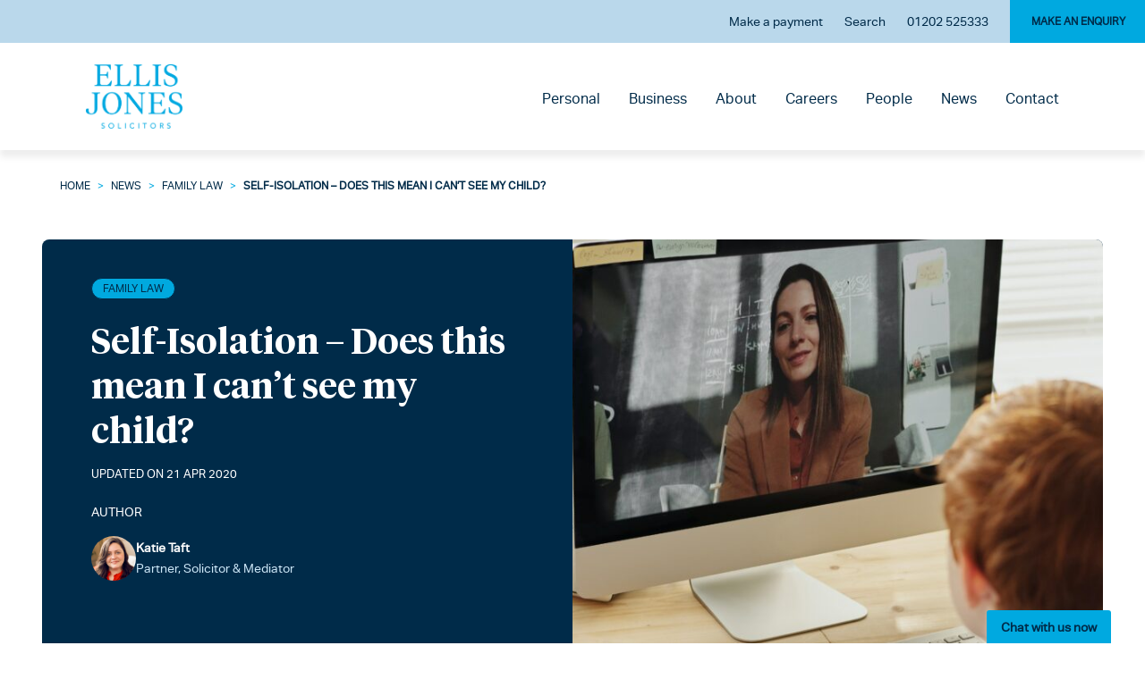

--- FILE ---
content_type: text/html; charset=UTF-8
request_url: https://www.ellisjones.co.uk/news/selfisolation-does-this-mean-i-cant-see-my-child/
body_size: 55750
content:

<!doctype html>
<!--[if lt IE 9]><html class="no-js no-svg ie lt-ie9 lt-ie8 lt-ie7" lang="en-US"> <![endif]-->
<!--[if IE 9]><html class="no-js no-svg ie ie9 lt-ie9 lt-ie8" lang="en-US"> <![endif]-->
<!--[if gt IE 9]><!--><html class="no-js no-svg" lang="en-US"> <!--<![endif]-->
<head> <script type="text/javascript">
/* <![CDATA[ */
var gform;gform||(document.addEventListener("gform_main_scripts_loaded",function(){gform.scriptsLoaded=!0}),document.addEventListener("gform/theme/scripts_loaded",function(){gform.themeScriptsLoaded=!0}),window.addEventListener("DOMContentLoaded",function(){gform.domLoaded=!0}),gform={domLoaded:!1,scriptsLoaded:!1,themeScriptsLoaded:!1,isFormEditor:()=>"function"==typeof InitializeEditor,callIfLoaded:function(o){return!(!gform.domLoaded||!gform.scriptsLoaded||!gform.themeScriptsLoaded&&!gform.isFormEditor()||(gform.isFormEditor()&&console.warn("The use of gform.initializeOnLoaded() is deprecated in the form editor context and will be removed in Gravity Forms 3.1."),o(),0))},initializeOnLoaded:function(o){gform.callIfLoaded(o)||(document.addEventListener("gform_main_scripts_loaded",()=>{gform.scriptsLoaded=!0,gform.callIfLoaded(o)}),document.addEventListener("gform/theme/scripts_loaded",()=>{gform.themeScriptsLoaded=!0,gform.callIfLoaded(o)}),window.addEventListener("DOMContentLoaded",()=>{gform.domLoaded=!0,gform.callIfLoaded(o)}))},hooks:{action:{},filter:{}},addAction:function(o,r,e,t){gform.addHook("action",o,r,e,t)},addFilter:function(o,r,e,t){gform.addHook("filter",o,r,e,t)},doAction:function(o){gform.doHook("action",o,arguments)},applyFilters:function(o){return gform.doHook("filter",o,arguments)},removeAction:function(o,r){gform.removeHook("action",o,r)},removeFilter:function(o,r,e){gform.removeHook("filter",o,r,e)},addHook:function(o,r,e,t,n){null==gform.hooks[o][r]&&(gform.hooks[o][r]=[]);var d=gform.hooks[o][r];null==n&&(n=r+"_"+d.length),gform.hooks[o][r].push({tag:n,callable:e,priority:t=null==t?10:t})},doHook:function(r,o,e){var t;if(e=Array.prototype.slice.call(e,1),null!=gform.hooks[r][o]&&((o=gform.hooks[r][o]).sort(function(o,r){return o.priority-r.priority}),o.forEach(function(o){"function"!=typeof(t=o.callable)&&(t=window[t]),"action"==r?t.apply(null,e):e[0]=t.apply(null,e)})),"filter"==r)return e[0]},removeHook:function(o,r,t,n){var e;null!=gform.hooks[o][r]&&(e=(e=gform.hooks[o][r]).filter(function(o,r,e){return!!(null!=n&&n!=o.tag||null!=t&&t!=o.priority)}),gform.hooks[o][r]=e)}});
/* ]]> */
</script>
<meta charset="UTF-8" /><script>if(navigator.userAgent.match(/MSIE|Internet Explorer/i)||navigator.userAgent.match(/Trident\/7\..*?rv:11/i)){var href=document.location.href;if(!href.match(/[?&]nowprocket/)){if(href.indexOf("?")==-1){if(href.indexOf("#")==-1){document.location.href=href+"?nowprocket=1"}else{document.location.href=href.replace("#","?nowprocket=1#")}}else{if(href.indexOf("#")==-1){document.location.href=href+"&nowprocket=1"}else{document.location.href=href.replace("#","&nowprocket=1#")}}}}</script><script>(()=>{class RocketLazyLoadScripts{constructor(){this.v="2.0.4",this.userEvents=["keydown","keyup","mousedown","mouseup","mousemove","mouseover","mouseout","touchmove","touchstart","touchend","touchcancel","wheel","click","dblclick","input"],this.attributeEvents=["onblur","onclick","oncontextmenu","ondblclick","onfocus","onmousedown","onmouseenter","onmouseleave","onmousemove","onmouseout","onmouseover","onmouseup","onmousewheel","onscroll","onsubmit"]}async t(){this.i(),this.o(),/iP(ad|hone)/.test(navigator.userAgent)&&this.h(),this.u(),this.l(this),this.m(),this.k(this),this.p(this),this._(),await Promise.all([this.R(),this.L()]),this.lastBreath=Date.now(),this.S(this),this.P(),this.D(),this.O(),this.M(),await this.C(this.delayedScripts.normal),await this.C(this.delayedScripts.defer),await this.C(this.delayedScripts.async),await this.T(),await this.F(),await this.j(),await this.A(),window.dispatchEvent(new Event("rocket-allScriptsLoaded")),this.everythingLoaded=!0,this.lastTouchEnd&&await new Promise(t=>setTimeout(t,500-Date.now()+this.lastTouchEnd)),this.I(),this.H(),this.U(),this.W()}i(){this.CSPIssue=sessionStorage.getItem("rocketCSPIssue"),document.addEventListener("securitypolicyviolation",t=>{this.CSPIssue||"script-src-elem"!==t.violatedDirective||"data"!==t.blockedURI||(this.CSPIssue=!0,sessionStorage.setItem("rocketCSPIssue",!0))},{isRocket:!0})}o(){window.addEventListener("pageshow",t=>{this.persisted=t.persisted,this.realWindowLoadedFired=!0},{isRocket:!0}),window.addEventListener("pagehide",()=>{this.onFirstUserAction=null},{isRocket:!0})}h(){let t;function e(e){t=e}window.addEventListener("touchstart",e,{isRocket:!0}),window.addEventListener("touchend",function i(o){o.changedTouches[0]&&t.changedTouches[0]&&Math.abs(o.changedTouches[0].pageX-t.changedTouches[0].pageX)<10&&Math.abs(o.changedTouches[0].pageY-t.changedTouches[0].pageY)<10&&o.timeStamp-t.timeStamp<200&&(window.removeEventListener("touchstart",e,{isRocket:!0}),window.removeEventListener("touchend",i,{isRocket:!0}),"INPUT"===o.target.tagName&&"text"===o.target.type||(o.target.dispatchEvent(new TouchEvent("touchend",{target:o.target,bubbles:!0})),o.target.dispatchEvent(new MouseEvent("mouseover",{target:o.target,bubbles:!0})),o.target.dispatchEvent(new PointerEvent("click",{target:o.target,bubbles:!0,cancelable:!0,detail:1,clientX:o.changedTouches[0].clientX,clientY:o.changedTouches[0].clientY})),event.preventDefault()))},{isRocket:!0})}q(t){this.userActionTriggered||("mousemove"!==t.type||this.firstMousemoveIgnored?"keyup"===t.type||"mouseover"===t.type||"mouseout"===t.type||(this.userActionTriggered=!0,this.onFirstUserAction&&this.onFirstUserAction()):this.firstMousemoveIgnored=!0),"click"===t.type&&t.preventDefault(),t.stopPropagation(),t.stopImmediatePropagation(),"touchstart"===this.lastEvent&&"touchend"===t.type&&(this.lastTouchEnd=Date.now()),"click"===t.type&&(this.lastTouchEnd=0),this.lastEvent=t.type,t.composedPath&&t.composedPath()[0].getRootNode()instanceof ShadowRoot&&(t.rocketTarget=t.composedPath()[0]),this.savedUserEvents.push(t)}u(){this.savedUserEvents=[],this.userEventHandler=this.q.bind(this),this.userEvents.forEach(t=>window.addEventListener(t,this.userEventHandler,{passive:!1,isRocket:!0})),document.addEventListener("visibilitychange",this.userEventHandler,{isRocket:!0})}U(){this.userEvents.forEach(t=>window.removeEventListener(t,this.userEventHandler,{passive:!1,isRocket:!0})),document.removeEventListener("visibilitychange",this.userEventHandler,{isRocket:!0}),this.savedUserEvents.forEach(t=>{(t.rocketTarget||t.target).dispatchEvent(new window[t.constructor.name](t.type,t))})}m(){const t="return false",e=Array.from(this.attributeEvents,t=>"data-rocket-"+t),i="["+this.attributeEvents.join("],[")+"]",o="[data-rocket-"+this.attributeEvents.join("],[data-rocket-")+"]",s=(e,i,o)=>{o&&o!==t&&(e.setAttribute("data-rocket-"+i,o),e["rocket"+i]=new Function("event",o),e.setAttribute(i,t))};new MutationObserver(t=>{for(const n of t)"attributes"===n.type&&(n.attributeName.startsWith("data-rocket-")||this.everythingLoaded?n.attributeName.startsWith("data-rocket-")&&this.everythingLoaded&&this.N(n.target,n.attributeName.substring(12)):s(n.target,n.attributeName,n.target.getAttribute(n.attributeName))),"childList"===n.type&&n.addedNodes.forEach(t=>{if(t.nodeType===Node.ELEMENT_NODE)if(this.everythingLoaded)for(const i of[t,...t.querySelectorAll(o)])for(const t of i.getAttributeNames())e.includes(t)&&this.N(i,t.substring(12));else for(const e of[t,...t.querySelectorAll(i)])for(const t of e.getAttributeNames())this.attributeEvents.includes(t)&&s(e,t,e.getAttribute(t))})}).observe(document,{subtree:!0,childList:!0,attributeFilter:[...this.attributeEvents,...e]})}I(){this.attributeEvents.forEach(t=>{document.querySelectorAll("[data-rocket-"+t+"]").forEach(e=>{this.N(e,t)})})}N(t,e){const i=t.getAttribute("data-rocket-"+e);i&&(t.setAttribute(e,i),t.removeAttribute("data-rocket-"+e))}k(t){Object.defineProperty(HTMLElement.prototype,"onclick",{get(){return this.rocketonclick||null},set(e){this.rocketonclick=e,this.setAttribute(t.everythingLoaded?"onclick":"data-rocket-onclick","this.rocketonclick(event)")}})}S(t){function e(e,i){let o=e[i];e[i]=null,Object.defineProperty(e,i,{get:()=>o,set(s){t.everythingLoaded?o=s:e["rocket"+i]=o=s}})}e(document,"onreadystatechange"),e(window,"onload"),e(window,"onpageshow");try{Object.defineProperty(document,"readyState",{get:()=>t.rocketReadyState,set(e){t.rocketReadyState=e},configurable:!0}),document.readyState="loading"}catch(t){console.log("WPRocket DJE readyState conflict, bypassing")}}l(t){this.originalAddEventListener=EventTarget.prototype.addEventListener,this.originalRemoveEventListener=EventTarget.prototype.removeEventListener,this.savedEventListeners=[],EventTarget.prototype.addEventListener=function(e,i,o){o&&o.isRocket||!t.B(e,this)&&!t.userEvents.includes(e)||t.B(e,this)&&!t.userActionTriggered||e.startsWith("rocket-")||t.everythingLoaded?t.originalAddEventListener.call(this,e,i,o):(t.savedEventListeners.push({target:this,remove:!1,type:e,func:i,options:o}),"mouseenter"!==e&&"mouseleave"!==e||t.originalAddEventListener.call(this,e,t.savedUserEvents.push,o))},EventTarget.prototype.removeEventListener=function(e,i,o){o&&o.isRocket||!t.B(e,this)&&!t.userEvents.includes(e)||t.B(e,this)&&!t.userActionTriggered||e.startsWith("rocket-")||t.everythingLoaded?t.originalRemoveEventListener.call(this,e,i,o):t.savedEventListeners.push({target:this,remove:!0,type:e,func:i,options:o})}}J(t,e){this.savedEventListeners=this.savedEventListeners.filter(i=>{let o=i.type,s=i.target||window;return e!==o||t!==s||(this.B(o,s)&&(i.type="rocket-"+o),this.$(i),!1)})}H(){EventTarget.prototype.addEventListener=this.originalAddEventListener,EventTarget.prototype.removeEventListener=this.originalRemoveEventListener,this.savedEventListeners.forEach(t=>this.$(t))}$(t){t.remove?this.originalRemoveEventListener.call(t.target,t.type,t.func,t.options):this.originalAddEventListener.call(t.target,t.type,t.func,t.options)}p(t){let e;function i(e){return t.everythingLoaded?e:e.split(" ").map(t=>"load"===t||t.startsWith("load.")?"rocket-jquery-load":t).join(" ")}function o(o){function s(e){const s=o.fn[e];o.fn[e]=o.fn.init.prototype[e]=function(){return this[0]===window&&t.userActionTriggered&&("string"==typeof arguments[0]||arguments[0]instanceof String?arguments[0]=i(arguments[0]):"object"==typeof arguments[0]&&Object.keys(arguments[0]).forEach(t=>{const e=arguments[0][t];delete arguments[0][t],arguments[0][i(t)]=e})),s.apply(this,arguments),this}}if(o&&o.fn&&!t.allJQueries.includes(o)){const e={DOMContentLoaded:[],"rocket-DOMContentLoaded":[]};for(const t in e)document.addEventListener(t,()=>{e[t].forEach(t=>t())},{isRocket:!0});o.fn.ready=o.fn.init.prototype.ready=function(i){function s(){parseInt(o.fn.jquery)>2?setTimeout(()=>i.bind(document)(o)):i.bind(document)(o)}return"function"==typeof i&&(t.realDomReadyFired?!t.userActionTriggered||t.fauxDomReadyFired?s():e["rocket-DOMContentLoaded"].push(s):e.DOMContentLoaded.push(s)),o([])},s("on"),s("one"),s("off"),t.allJQueries.push(o)}e=o}t.allJQueries=[],o(window.jQuery),Object.defineProperty(window,"jQuery",{get:()=>e,set(t){o(t)}})}P(){const t=new Map;document.write=document.writeln=function(e){const i=document.currentScript,o=document.createRange(),s=i.parentElement;let n=t.get(i);void 0===n&&(n=i.nextSibling,t.set(i,n));const c=document.createDocumentFragment();o.setStart(c,0),c.appendChild(o.createContextualFragment(e)),s.insertBefore(c,n)}}async R(){return new Promise(t=>{this.userActionTriggered?t():this.onFirstUserAction=t})}async L(){return new Promise(t=>{document.addEventListener("DOMContentLoaded",()=>{this.realDomReadyFired=!0,t()},{isRocket:!0})})}async j(){return this.realWindowLoadedFired?Promise.resolve():new Promise(t=>{window.addEventListener("load",t,{isRocket:!0})})}M(){this.pendingScripts=[];this.scriptsMutationObserver=new MutationObserver(t=>{for(const e of t)e.addedNodes.forEach(t=>{"SCRIPT"!==t.tagName||t.noModule||t.isWPRocket||this.pendingScripts.push({script:t,promise:new Promise(e=>{const i=()=>{const i=this.pendingScripts.findIndex(e=>e.script===t);i>=0&&this.pendingScripts.splice(i,1),e()};t.addEventListener("load",i,{isRocket:!0}),t.addEventListener("error",i,{isRocket:!0}),setTimeout(i,1e3)})})})}),this.scriptsMutationObserver.observe(document,{childList:!0,subtree:!0})}async F(){await this.X(),this.pendingScripts.length?(await this.pendingScripts[0].promise,await this.F()):this.scriptsMutationObserver.disconnect()}D(){this.delayedScripts={normal:[],async:[],defer:[]},document.querySelectorAll("script[type$=rocketlazyloadscript]").forEach(t=>{t.hasAttribute("data-rocket-src")?t.hasAttribute("async")&&!1!==t.async?this.delayedScripts.async.push(t):t.hasAttribute("defer")&&!1!==t.defer||"module"===t.getAttribute("data-rocket-type")?this.delayedScripts.defer.push(t):this.delayedScripts.normal.push(t):this.delayedScripts.normal.push(t)})}async _(){await this.L();let t=[];document.querySelectorAll("script[type$=rocketlazyloadscript][data-rocket-src]").forEach(e=>{let i=e.getAttribute("data-rocket-src");if(i&&!i.startsWith("data:")){i.startsWith("//")&&(i=location.protocol+i);try{const o=new URL(i).origin;o!==location.origin&&t.push({src:o,crossOrigin:e.crossOrigin||"module"===e.getAttribute("data-rocket-type")})}catch(t){}}}),t=[...new Map(t.map(t=>[JSON.stringify(t),t])).values()],this.Y(t,"preconnect")}async G(t){if(await this.K(),!0!==t.noModule||!("noModule"in HTMLScriptElement.prototype))return new Promise(e=>{let i;function o(){(i||t).setAttribute("data-rocket-status","executed"),e()}try{if(navigator.userAgent.includes("Firefox/")||""===navigator.vendor||this.CSPIssue)i=document.createElement("script"),[...t.attributes].forEach(t=>{let e=t.nodeName;"type"!==e&&("data-rocket-type"===e&&(e="type"),"data-rocket-src"===e&&(e="src"),i.setAttribute(e,t.nodeValue))}),t.text&&(i.text=t.text),t.nonce&&(i.nonce=t.nonce),i.hasAttribute("src")?(i.addEventListener("load",o,{isRocket:!0}),i.addEventListener("error",()=>{i.setAttribute("data-rocket-status","failed-network"),e()},{isRocket:!0}),setTimeout(()=>{i.isConnected||e()},1)):(i.text=t.text,o()),i.isWPRocket=!0,t.parentNode.replaceChild(i,t);else{const i=t.getAttribute("data-rocket-type"),s=t.getAttribute("data-rocket-src");i?(t.type=i,t.removeAttribute("data-rocket-type")):t.removeAttribute("type"),t.addEventListener("load",o,{isRocket:!0}),t.addEventListener("error",i=>{this.CSPIssue&&i.target.src.startsWith("data:")?(console.log("WPRocket: CSP fallback activated"),t.removeAttribute("src"),this.G(t).then(e)):(t.setAttribute("data-rocket-status","failed-network"),e())},{isRocket:!0}),s?(t.fetchPriority="high",t.removeAttribute("data-rocket-src"),t.src=s):t.src="data:text/javascript;base64,"+window.btoa(unescape(encodeURIComponent(t.text)))}}catch(i){t.setAttribute("data-rocket-status","failed-transform"),e()}});t.setAttribute("data-rocket-status","skipped")}async C(t){const e=t.shift();return e?(e.isConnected&&await this.G(e),this.C(t)):Promise.resolve()}O(){this.Y([...this.delayedScripts.normal,...this.delayedScripts.defer,...this.delayedScripts.async],"preload")}Y(t,e){this.trash=this.trash||[];let i=!0;var o=document.createDocumentFragment();t.forEach(t=>{const s=t.getAttribute&&t.getAttribute("data-rocket-src")||t.src;if(s&&!s.startsWith("data:")){const n=document.createElement("link");n.href=s,n.rel=e,"preconnect"!==e&&(n.as="script",n.fetchPriority=i?"high":"low"),t.getAttribute&&"module"===t.getAttribute("data-rocket-type")&&(n.crossOrigin=!0),t.crossOrigin&&(n.crossOrigin=t.crossOrigin),t.integrity&&(n.integrity=t.integrity),t.nonce&&(n.nonce=t.nonce),o.appendChild(n),this.trash.push(n),i=!1}}),document.head.appendChild(o)}W(){this.trash.forEach(t=>t.remove())}async T(){try{document.readyState="interactive"}catch(t){}this.fauxDomReadyFired=!0;try{await this.K(),this.J(document,"readystatechange"),document.dispatchEvent(new Event("rocket-readystatechange")),await this.K(),document.rocketonreadystatechange&&document.rocketonreadystatechange(),await this.K(),this.J(document,"DOMContentLoaded"),document.dispatchEvent(new Event("rocket-DOMContentLoaded")),await this.K(),this.J(window,"DOMContentLoaded"),window.dispatchEvent(new Event("rocket-DOMContentLoaded"))}catch(t){console.error(t)}}async A(){try{document.readyState="complete"}catch(t){}try{await this.K(),this.J(document,"readystatechange"),document.dispatchEvent(new Event("rocket-readystatechange")),await this.K(),document.rocketonreadystatechange&&document.rocketonreadystatechange(),await this.K(),this.J(window,"load"),window.dispatchEvent(new Event("rocket-load")),await this.K(),window.rocketonload&&window.rocketonload(),await this.K(),this.allJQueries.forEach(t=>t(window).trigger("rocket-jquery-load")),await this.K(),this.J(window,"pageshow");const t=new Event("rocket-pageshow");t.persisted=this.persisted,window.dispatchEvent(t),await this.K(),window.rocketonpageshow&&window.rocketonpageshow({persisted:this.persisted})}catch(t){console.error(t)}}async K(){Date.now()-this.lastBreath>45&&(await this.X(),this.lastBreath=Date.now())}async X(){return document.hidden?new Promise(t=>setTimeout(t)):new Promise(t=>requestAnimationFrame(t))}B(t,e){return e===document&&"readystatechange"===t||(e===document&&"DOMContentLoaded"===t||(e===window&&"DOMContentLoaded"===t||(e===window&&"load"===t||e===window&&"pageshow"===t)))}static run(){(new RocketLazyLoadScripts).t()}}RocketLazyLoadScripts.run()})();</script>
    
        
    <meta http-equiv="X-UA-Compatible" content="IE=edge">
    <meta name="viewport" content="width=device-width, initial-scale=1">
    <link rel="author" href="https://www.ellisjones.co.uk/wp-content/themes/ellisjones/humans.txt" />
    <link rel="pingback" href="https://www.ellisjones.co.uk/xmlrpc.php" />
    <link rel="profile" href="http://gmpg.org/xfn/11">

    
    <meta name="SKYPE_TOOLBAR" content="SKYPE_TOOLBAR_PARSER_COMPATIBLE" />
            <link rel="icon" type="image/png" href="" />
    

    <script type="rocketlazyloadscript" async data-rocket-type="text/javascript" data-rocket-src="https://secure.leadforensics.com/js/87511.js"></script>
    <noscript><img alt="" src="https://secure.leadforensics.com/87511.png" style="display:none;" />
    </noscript>



            <script type="rocketlazyloadscript">
            function readCookie(name) {
                let match = document.cookie.match(new RegExp('(^|; )' + name + '=([^;]*)'));
                return match ? decodeURIComponent(match[2]) : null;
            }
            console.log('Wilson Cookie Consent: Loaded GTM snippet');
            
            window.dataLayer = window.dataLayer || [];
            function gtag(){ dataLayer.push(arguments); }
            let userConsent = readCookie('cookie_consent');
            if (userConsent === 'accepted') {
                gtag('consent','update',{
                    'ad_storage':'granted',
                    'analytics_storage':'granted',
                    'ad_user_data':'granted',
                    'ad_personalization':'granted'
                });
            } else {
                gtag('consent', 'default', {
                    'ad_storage': 'denied',
                    'analytics_storage': 'denied',
                    'ad_user_data': 'denied',
                    'ad_personalization': 'denied'
                });
            }
        </script>

        <script type="rocketlazyloadscript">
        (function(w,d,s,l,i){
            w[l] = w[l] || [];
            w[l].push({'gtm.start': new Date().getTime(), event:'gtm.js'});
            var f = d.getElementsByTagName(s)[0], j = d.createElement(s), dl = l != 'dataLayer' ? '&l='+l : '';
            j.async = true;
            j.src = 'https://www.googletagmanager.com/gtm.js?id='+i+dl;
            f.parentNode.insertBefore(j,f);
        })(window,document,'script','dataLayer','GTM-5ZHSCKG');
        </script>
    <meta name='robots' content='index, follow, max-image-preview:large, max-snippet:-1, max-video-preview:-1' />

	<!-- This site is optimized with the Yoast SEO Premium plugin v20.8 (Yoast SEO v26.6) - https://yoast.com/wordpress/plugins/seo/ -->
	<title>Self-Isolation - Does this mean I can&#039;t see my child?</title>
<style id="wpr-usedcss">img:is([sizes=auto i],[sizes^="auto," i]){contain-intrinsic-size:3000px 1500px}img.emoji{display:inline!important;border:none!important;box-shadow:none!important;height:1em!important;width:1em!important;margin:0 .07em!important;vertical-align:-.1em!important;background:0 0!important;padding:0!important}:root{--wp--preset--aspect-ratio--square:1;--wp--preset--aspect-ratio--4-3:4/3;--wp--preset--aspect-ratio--3-4:3/4;--wp--preset--aspect-ratio--3-2:3/2;--wp--preset--aspect-ratio--2-3:2/3;--wp--preset--aspect-ratio--16-9:16/9;--wp--preset--aspect-ratio--9-16:9/16;--wp--preset--color--black:#000000;--wp--preset--color--cyan-bluish-gray:#abb8c3;--wp--preset--color--white:#ffffff;--wp--preset--color--pale-pink:#f78da7;--wp--preset--color--vivid-red:#cf2e2e;--wp--preset--color--luminous-vivid-orange:#ff6900;--wp--preset--color--luminous-vivid-amber:#fcb900;--wp--preset--color--light-green-cyan:#7bdcb5;--wp--preset--color--vivid-green-cyan:#00d084;--wp--preset--color--pale-cyan-blue:#8ed1fc;--wp--preset--color--vivid-cyan-blue:#0693e3;--wp--preset--color--vivid-purple:#9b51e0;--wp--preset--gradient--vivid-cyan-blue-to-vivid-purple:linear-gradient(135deg,rgba(6, 147, 227, 1) 0%,rgb(155, 81, 224) 100%);--wp--preset--gradient--light-green-cyan-to-vivid-green-cyan:linear-gradient(135deg,rgb(122, 220, 180) 0%,rgb(0, 208, 130) 100%);--wp--preset--gradient--luminous-vivid-amber-to-luminous-vivid-orange:linear-gradient(135deg,rgba(252, 185, 0, 1) 0%,rgba(255, 105, 0, 1) 100%);--wp--preset--gradient--luminous-vivid-orange-to-vivid-red:linear-gradient(135deg,rgba(255, 105, 0, 1) 0%,rgb(207, 46, 46) 100%);--wp--preset--gradient--very-light-gray-to-cyan-bluish-gray:linear-gradient(135deg,rgb(238, 238, 238) 0%,rgb(169, 184, 195) 100%);--wp--preset--gradient--cool-to-warm-spectrum:linear-gradient(135deg,rgb(74, 234, 220) 0%,rgb(151, 120, 209) 20%,rgb(207, 42, 186) 40%,rgb(238, 44, 130) 60%,rgb(251, 105, 98) 80%,rgb(254, 248, 76) 100%);--wp--preset--gradient--blush-light-purple:linear-gradient(135deg,rgb(255, 206, 236) 0%,rgb(152, 150, 240) 100%);--wp--preset--gradient--blush-bordeaux:linear-gradient(135deg,rgb(254, 205, 165) 0%,rgb(254, 45, 45) 50%,rgb(107, 0, 62) 100%);--wp--preset--gradient--luminous-dusk:linear-gradient(135deg,rgb(255, 203, 112) 0%,rgb(199, 81, 192) 50%,rgb(65, 88, 208) 100%);--wp--preset--gradient--pale-ocean:linear-gradient(135deg,rgb(255, 245, 203) 0%,rgb(182, 227, 212) 50%,rgb(51, 167, 181) 100%);--wp--preset--gradient--electric-grass:linear-gradient(135deg,rgb(202, 248, 128) 0%,rgb(113, 206, 126) 100%);--wp--preset--gradient--midnight:linear-gradient(135deg,rgb(2, 3, 129) 0%,rgb(40, 116, 252) 100%);--wp--preset--font-size--small:13px;--wp--preset--font-size--medium:20px;--wp--preset--font-size--large:36px;--wp--preset--font-size--x-large:42px;--wp--preset--spacing--20:0.44rem;--wp--preset--spacing--30:0.67rem;--wp--preset--spacing--40:1rem;--wp--preset--spacing--50:1.5rem;--wp--preset--spacing--60:2.25rem;--wp--preset--spacing--70:3.38rem;--wp--preset--spacing--80:5.06rem;--wp--preset--shadow--natural:6px 6px 9px rgba(0, 0, 0, .2);--wp--preset--shadow--deep:12px 12px 50px rgba(0, 0, 0, .4);--wp--preset--shadow--sharp:6px 6px 0px rgba(0, 0, 0, .2);--wp--preset--shadow--outlined:6px 6px 0px -3px rgba(255, 255, 255, 1),6px 6px rgba(0, 0, 0, 1);--wp--preset--shadow--crisp:6px 6px 0px rgba(0, 0, 0, 1)}:where(.is-layout-flex){gap:.5em}:where(.is-layout-grid){gap:.5em}:where(.wp-block-post-template.is-layout-flex){gap:1.25em}:where(.wp-block-post-template.is-layout-grid){gap:1.25em}:where(.wp-block-columns.is-layout-flex){gap:2em}:where(.wp-block-columns.is-layout-grid){gap:2em}:root :where(.wp-block-pullquote){font-size:1.5em;line-height:1.6}.slick-slider{position:relative;display:block;box-sizing:border-box;-webkit-touch-callout:none;-webkit-user-select:none;-moz-user-select:none;-ms-user-select:none;user-select:none;touch-action:pan-y;-webkit-tap-highlight-color:transparent}.slick-slider .slick-list{position:relative;overflow:hidden;display:block;margin:0;padding:0}.slick-slider .slick-list:focus{outline:0}.slick-slider .slick-list,.slick-slider .slick-track{transform:translateZ(0)}.slick-slider .slick-track{position:relative;left:0;top:0;display:flex;margin-left:auto;margin-right:auto}.slick-loading .slick-slider .slick-track{visibility:hidden}.slick-slide{height:100%;min-height:1px;display:none}[dir=rtl] .slick-slide{float:right}.slick-slide img{display:block}.slick-slide.slick-loading img{display:none}.slick-initialized .slick-slide{display:block}.slick-loading .slick-slide{visibility:hidden}.slick-vertical .slick-slide{display:block;height:auto;border:1px solid transparent}.slick-slider.slick-dotted{margin-bottom:50px}.slick-slider .slick-dots{position:absolute;bottom:-50px;padding:0;width:100%;text-align:center}.slick-slider .slick-dots li{display:inline-block;vertical-align:middle;list-style:none;line-height:0;padding-left:5px;padding-right:5px}.slick-slider .slick-dots li button{width:20px;height:20px;padding:0;border:2px solid #002b49;border-radius:100%;font-size:0;background-color:#00a9e0;transition:background-color .3s ease,opacity .3s ease}.slick-slider .slick-dots li button:focus,.slick-slider .slick-dots li button:hover{outline:0;cursor:pointer;background-color:#002b49;opacity:.8}.slick-slider .slick-dots li.slick-active button{background-color:#002b49}.slick-arrow{width:50px;height:50px;border:2px solid #00a9e0;position:absolute;top:70px;z-index:999;padding:0;display:flex;align-items:center;justify-content:center}.slick-arrow,.slick-arrow:before{font-size:0;background-color:transparent;box-shadow:none;transition:border .3s ease}.slick-arrow:before{content:"";width:8px;height:8px;border:2px solid #002b49;border-top:0;border-right:0;display:block}.slick-arrow.slick-hidden,.slick-arrow:after{display:none}.slick-arrow:focus,.slick-arrow:hover{outline:0;cursor:pointer;border-color:#002b49}.slick-arrow.slick-prev{left:-100px}.slick-arrow.slick-prev:before{border-top:0;border-right:0;transform:rotate(45deg) translate(2px,-1px)}.slick-arrow.slick-next{right:-97px}.slick-arrow.slick-next:before{transform:rotate(-135deg) translate(1px,-2px)}.slick-lightbox{position:fixed;top:0;left:0;z-index:999999;width:100%;height:100%;background:#000;transition:opacity .5s ease}.slick-lightbox .slick-loading .slick-list{background-color:transparent}.slick-lightbox .slick-prev{left:15px}.slick-lightbox .slick-next{right:15px}.slick-lightbox-hide{opacity:0}.slick-lightbox-hide-init{position:absolute;top:-9999px;opacity:0}.slick-lightbox-inner{position:fixed;top:0;left:0;width:100%;height:100%}.slick-lightbox-slick-item{text-align:center;overflow:hidden}.slick-lightbox-slick-item:before{content:"";display:inline-block;height:100%;vertical-align:middle;margin-right:-.25em}.slick-lightbox-slick-item-inner{display:inline-block;vertical-align:middle;max-width:90%;max-height:90%}.slick-lightbox-slick-img{margin:0 auto;display:block;max-width:90%;max-height:90%}.slick-lightbox-close{position:absolute;top:15px;right:15px;display:block;height:20px;width:20px;line-height:0;font-size:0;cursor:pointer;background:0 0;color:transparent;padding:0;border:none}.slick-lightbox-close:focus{outline:0}.slick-lightbox-close:before{font-family:slick;font-size:20px;line-height:1;color:#fff;opacity:.85;-webkit-font-smoothing:antialiased;-moz-osx-font-smoothing:grayscale;content:"×"}.slick-lightbox .slick-arrow{top:50%;transform:translateY(-50%);border:none;color:#fff;width:5%}.slick-lightbox .slick-arrow:before{border-color:#fff}.swing{-webkit-animation-name:swing;animation-name:swing;-webkit-animation-duration:1s;animation-duration:1s;-webkit-animation-fill-mode:both;animation-fill-mode:both;transform-origin:top center}@-webkit-keyframes swing{20%{transform:rotate(15deg)}40%{transform:rotate(-10deg)}60%{transform:rotate(5deg)}80%{transform:rotate(-5deg)}to{transform:rotate(0)}}@keyframes swing{20%{transform:rotate(15deg)}40%{transform:rotate(-10deg)}60%{transform:rotate(5deg)}80%{transform:rotate(-5deg)}to{transform:rotate(0)}}.fadeInUp{-webkit-animation-name:fadeInUp;animation-name:fadeInUp;-webkit-animation-duration:1s;animation-duration:1s;-webkit-animation-fill-mode:both;animation-fill-mode:both}@-webkit-keyframes fadeInUp{0%{opacity:0;transform:translate3d(0,20%,0)}to{opacity:1;transform:none;transform:translateZ(0)}}@keyframes fadeInUp{0%{opacity:0;transform:translate3d(0,20%,0)}to{opacity:1;transform:none;transform:translateZ(0)}}@font-face{font-family:aktiv-grotesk;src:url(https://www.ellisjones.co.uk/wp-content/themes/ellisjones/assets/font/AktivGrotesk-Regular.woff2) format("woff2"),url(https://www.ellisjones.co.uk/wp-content/themes/ellisjones/assets/font/AktivGrotesk-Regular.woff) format("woff"),url(https://www.ellisjones.co.uk/wp-content/themes/ellisjones/assets/font/AktivGrotesk-Regular.ttf) format("truetype"),url(https://www.ellisjones.co.uk/wp-content/themes/ellisjones/assets/font/AktivGrotesk-Regular.otf) format("opentype");font-weight:400;font-style:normal;font-display:swap}@font-face{font-family:aktiv-grotesk-medium;src:url(https://www.ellisjones.co.uk/wp-content/themes/ellisjones/assets/font/aktivgrotesk-medium-webfont.woff2) format("woff2"),url(https://www.ellisjones.co.uk/wp-content/themes/ellisjones/assets/font/aktivgrotesk-medium-webfont.woff) format("woff"),url(https://www.ellisjones.co.uk/wp-content/themes/ellisjones/assets/font/AktivGrotesk-Medium.otf) format("opentype");font-weight:400;font-style:normal;font-display:swap}@font-face{font-family:'Tiempos Headline';src:url(https://www.ellisjones.co.uk/wp-content/themes/ellisjones/assets/font/TiemposHeadline-Semibold.woff2) format("woff2"),url(https://www.ellisjones.co.uk/wp-content/themes/ellisjones/assets/font/TiemposHeadline-Semibold.woff) format("woff"),url(https://www.ellisjones.co.uk/wp-content/themes/ellisjones/assets/font/TiemposHeadline-Semibold.ttf) format("truetype");font-weight:600;font-style:normal;font-display:swap}@font-face{font-family:'Tiempos Headline';src:url(https://www.ellisjones.co.uk/wp-content/themes/ellisjones/assets/font/TiemposHeadline-Regular.woff2) format("woff2"),url(https://www.ellisjones.co.uk/wp-content/themes/ellisjones/assets/font/TiemposHeadline-Regular.woff) format("woff"),url(https://www.ellisjones.co.uk/wp-content/themes/ellisjones/assets/font/TiemposHeadline-Regular.ttf) format("truetype");font-weight:400;font-style:normal;font-display:swap}a,address,b,body,canvas,code,div,em,fieldset,footer,form,h1,h2,h3,h4,header,html,iframe,img,label,legend,li,menu,nav,object,p,section,span,strong,table,tbody,time,tr,ul,var,video{margin:0;padding:0;vertical-align:baseline;font-size:100%;background:0 0;border:0;outline:0;-webkit-font-smoothing:subpixel-antialiased;-webkit-tap-highlight-color:transparent}html{-ms-text-size-adjust:100%;-webkit-text-size-adjust:100%}body,html{height:100%}body{display:flex;flex-wrap:wrap;max-width:100%}*{box-sizing:border-box}footer,header,nav,section{display:block}video{display:inline-block}.container{width:100%;max-width:1118px;margin-left:auto;margin-right:auto;padding-left:15px;padding-right:15px}@media (min-width:768px) and (max-width:1199px){.container{padding-left:40px;padding-right:40px}}.container-fluid{width:100%;max-width:1442px;margin-left:auto;margin-right:auto;padding-right:62px;padding-left:62px}@media (max-width:1023px){.container-fluid{padding-left:40px;padding-right:40px}.main-header .bottom-header .container{padding:0 20px}}.row{display:flex;flex-wrap:wrap;margin-right:-15px;margin-left:-15px}[class*=cell-]{padding-left:15px;padding-right:15px;position:relative;width:100%}.d-flex{display:flex;flex-wrap:wrap}.d-flex img{align-self:center}.align-items-center{align-items:center}.justify-content-between{justify-content:space-between}.cell-12{width:100%}.d-block{display:block}@media (min-width:768px){.cell-md-6{width:50%}.cell-md-12{width:100%}.d-md-none{display:none}.headroom--pinned{transform:translateY(0)}}@media (min-width:1024px){.cell-lg-4{width:33.33333%}.cell-lg-6{width:50%}.cell-lg-8{width:66.66667%}}.mb-20{margin-bottom:20px}html{font-size:100%}body{min-height:100%;height:auto;color:#002b49;font-size:1rem;font-family:aktiv-grotesk,sans-serif;line-height:1.7;background-color:#fff}@media (-ms-high-contrast:none),screen and (-ms-high-contrast:active){body{height:100%}}h1{margin-bottom:.94rem;font-family:'Tiempos Headline',Arial,sans-serif;font-weight:600;line-height:1.1;color:#002b49}h1 a{color:inherit;text-decoration:none}.h2,h2{margin-bottom:.94rem;font-family:'Tiempos Headline',Arial,sans-serif;font-weight:600;line-height:1.1;color:#002b49}.h2 a,h2 a{color:inherit;text-decoration:none}.h3,h3{margin-bottom:.94rem;font-family:'Tiempos Headline',Arial,sans-serif;font-weight:600;line-height:1.1;color:#002b49}.h3 a,h3 a{color:inherit;text-decoration:none}.h4,h4{margin-bottom:.94rem;font-family:'Tiempos Headline',Arial,sans-serif;font-weight:600;line-height:1.1;color:#002b49}.h4 a,h4 a{color:inherit;text-decoration:none}.h5{margin-bottom:.94rem;font-family:'Tiempos Headline',Arial,sans-serif;font-weight:600;line-height:1.1;color:#002b49}.h5 a{color:inherit;text-decoration:none}.h6{margin-bottom:.94rem;font-family:'Tiempos Headline',Arial,sans-serif;font-weight:600;line-height:1.1;color:#002b49}.h6 a{color:inherit;text-decoration:none}h1{font-size:3rem}@media (max-width:767px){.container-fluid{padding-left:15px;padding-right:15px}h1{font-size:2rem}}.h2,h2{font-size:2.5rem;line-height:50px}@media (max-width:767px){.h2,h2{font-size:1.66667rem}}.h3,h3{font-size:2rem}@media (max-width:767px){.h3,h3{font-size:1.66667rem}.h4,h4{font-size:1.5rem}}.h4,h4{font-size:1.5rem}.h5{font-size:1.25rem}@media (max-width:767px){.h5{font-size:1.13636rem}}.h6{font-size:1.13rem}@media (max-width:767px){.h6{font-size:1.02727rem}}p{margin-bottom:15px}p:last-child{margin-bottom:0}ul{padding-left:20px;margin-bottom:15px}ul ul{margin-bottom:0}ul li{padding-top:6px;padding-bottom:6px}ul li:last-child{padding-bottom:0}img{max-width:100%;border:none}img,img[src$=".svg"]{display:inline-block;height:auto;vertical-align:top}img[src$=".svg"]{width:100%}picture{display:inline-block;vertical-align:top}.no-underline{text-decoration:none!important}a{color:#002b49;transition:background-color .3s ease 0s,color .3s ease 0s}a:focus,a:hover{color:#00a9e0;text-decoration:underline;outline:0}table{border-spacing:0;border-collapse:collapse}.btn,button,input[type=button],input[type=submit]{display:inline-block;padding:15px 22px 15px 24px;vertical-align:top;color:#002b49;font-size:.75rem;line-height:1.5;text-align:center;text-decoration:none;border:none;border-radius:0;background-color:#00a9e0;transition:background-color .3s ease 0s,color .3s ease 0s;text-transform:uppercase;font-weight:700;position:relative;overflow:hidden;transition:color .3s;z-index:2}.btn:after,button:after,input[type=button]:after,input[type=submit]:after{content:"";position:absolute;z-index:-1;transition:width .3s,opacity .3s;width:0;height:530px;top:50%;left:50%;opacity:0;transform:translate(-50%,-50%) rotate(45deg);transform:translate3d(-50%,-50%,0) rotate(45deg);-webkit-backface-visibility:hidden;backface-visibility:hidden;background-color:#002b49}.btn:focus,.btn:hover,button:focus,button:hover,input:focus[type=button],input:focus[type=submit],input:hover[type=button],input:hover[type=submit]{cursor:pointer;color:#fff;text-decoration:none}.btn:focus:after,.btn:hover:after,button:focus:after,button:hover:after,input[type=button]:focus:after,input[type=button]:hover:after,input[type=submit]:focus:after,input[type=submit]:hover:after{width:110%;opacity:1}.btn-arrow{padding:12px 35px;position:relative}.btn-arrow>span{position:relative;right:0;transition:all .3s ease}.btn-arrow:before{content:"";background:var(--wpr-bg-89667c01-f12d-4ee1-bb4f-b69e4e6ab37e) no-repeat;width:24px;height:12px;display:block;float:right;margin-left:15px;margin-top:2px}.btn-arrow:focus:before,.btn-arrow:hover:before{background:var(--wpr-bg-28c2696e-4ea4-4963-b0a3-fcfda873b26a) no-repeat;-webkit-animation:.4s cubic-bezier(.77,0,.175,1) animate-arrow-right;animation:.4s cubic-bezier(.77,0,.175,1) animate-arrow-right}.btn-arrow:focus>span,.btn-arrow:hover>span{right:10px}.btn-arrow.trans-arrow{background:0 0;border:1px solid;border-radius:6px}.btn-arrow.trans-arrow:before{top:15px;background:var(--wpr-bg-f335dda5-c033-4f75-a431-ebf690cdefc4) no-repeat}.btn-arrow.trans-arrow:after{display:none}.btn-arrow.trans-arrow:hover{border-color:#002b49;color:#002b49}button,input[type=button],input[type=submit]{-webkit-appearance:button}#designstudio-button #transparent-button:hover:after{display:none}@-webkit-keyframes animate-arrow-right{0%{transform:translate(0) scale(1);transform:translateZ(0) scale(1);opacity:1}50%{transform:translate(10px) scaleX(1.3);transform:translate3d(10px,0,0) scaleX(1.3);opacity:0}51%{transform:translate(-10px) scaleX(1.3);transform:translate3d(-10px,0,0) scaleX(1.3);opacity:0}to{transform:translate(0) scale(1);transform:translateZ(0) scale(1);opacity:1}}@keyframes animate-arrow-right{0%{transform:translate(0) scale(1);transform:translateZ(0) scale(1);opacity:1}50%{transform:translate(10px) scaleX(1.3);transform:translate3d(10px,0,0) scaleX(1.3);opacity:0}51%{transform:translate(-10px) scaleX(1.3);transform:translate3d(-10px,0,0) scaleX(1.3);opacity:0}to{transform:translate(0) scale(1);transform:translateZ(0) scale(1);opacity:1}}form label{display:block;margin-bottom:10px;line-height:1.5;font-weight:400;font-size:.88rem;color:#000}button,form label,input,select,textarea{font-family:aktiv-grotesk,sans-serif}input[type=button],input[type=email],input[type=password],input[type=search],input[type=submit],input[type=tel],input[type=text],input[type=url],textarea{-webkit-appearance:none;outline:0}input[type=button]::-webkit-input-placeholder,input[type=email]::-webkit-input-placeholder,input[type=password]::-webkit-input-placeholder,input[type=search]::-webkit-input-placeholder,input[type=submit]::-webkit-input-placeholder,input[type=tel]::-webkit-input-placeholder,input[type=text]::-webkit-input-placeholder,input[type=url]::-webkit-input-placeholder,textarea::-webkit-input-placeholder{color:rgba(0,43,73,.5)}input[type=button]:-moz-placeholder,input[type=button]::-moz-placeholder,input[type=email]:-moz-placeholder,input[type=email]::-moz-placeholder,input[type=password]:-moz-placeholder,input[type=password]::-moz-placeholder,input[type=search]:-moz-placeholder,input[type=search]::-moz-placeholder,input[type=submit]:-moz-placeholder,input[type=submit]::-moz-placeholder,input[type=tel]:-moz-placeholder,input[type=tel]::-moz-placeholder,input[type=text]:-moz-placeholder,input[type=text]::-moz-placeholder,input[type=url]:-moz-placeholder,input[type=url]::-moz-placeholder,textarea:-moz-placeholder,textarea::-moz-placeholder{color:rgba(0,43,73,.5)}input[type=button]:-ms-input-placeholder,input[type=email]:-ms-input-placeholder,input[type=password]:-ms-input-placeholder,input[type=search]:-ms-input-placeholder,input[type=submit]:-ms-input-placeholder,input[type=tel]:-ms-input-placeholder,input[type=text]:-ms-input-placeholder,input[type=url]:-ms-input-placeholder,textarea:-ms-input-placeholder{color:rgba(0,43,73,.5)}input[type=email],input[type=number],input[type=password],input[type=search],input[type=tel],input[type=text],input[type=url],select,textarea{width:100%;height:40px;padding:0 10px;color:#002b49;font-size:1rem;font-weight:400;border:2px solid #bad8eb;border-radius:0;background:#bad8eb}input[type=email]:focus,input[type=number]:focus,input[type=password]:focus,input[type=search]:focus,input[type=tel]:focus,input[type=text]:focus,input[type=url]:focus,select:focus,textarea:focus{border:2px solid #fff;outline:0}textarea{display:block;height:150px;padding:10px 15px;resize:none;overflow:auto}select{-webkit-appearance:none;padding-right:1.875em;background-image:var(--wpr-bg-c36ed939-2011-4cdd-ae79-d1ffcafaca78);background-size:14px 7px;background-position:right 1em center;background-repeat:no-repeat}select:focus{outline:0}select::-ms-expand{display:none}input[type=search]::-webkit-search-cancel-button,input[type=search]::-webkit-search-decoration{-webkit-appearance:none}input:-webkit-autofill,input:-webkit-autofill:active,input:-webkit-autofill:focus,input:-webkit-autofill:hover,select:-webkit-autofill,select:-webkit-autofill:focus,select:-webkit-autofill:hover,textarea:-webkit-autofill,textarea:-webkit-autofill:focus,textarea:-webkit-autofill:hover{-webkit-transition:background-color 5000s ease-in-out;transition:background-color 5000s ease-in-out 0s}.checkbox input[type=checkbox]{display:none;width:auto;height:auto;margin-bottom:0;padding:0;cursor:pointer}.checkbox input[type=checkbox]:checked+label:after{content:"";position:absolute;top:4px;left:7px;display:block;width:5px;height:10px;border:solid #002b49;border-width:0 2px 2px 0;transform:rotate(42deg)}.checkbox label,.checkbox label:before{position:relative;cursor:pointer}.checkbox label:before{content:"";display:inline-block;vertical-align:middle;margin-right:8px;padding:8px;background-color:transparent;border:2px solid #002b49;-webkit-appearance:none}.hamburger{padding:0;margin:0;height:30px;width:30px;text-align:center;background-color:transparent}.hamburger:after{display:none}.hamburger:focus,.hamburger:hover{background-color:transparent;outline:0}.hamburger:not(.close){position:absolute;top:25px;right:20px;z-index:999}.hamburger .line{width:24px;height:2px;background-color:#3c3c3b;display:block;margin:6px auto;transition:all .4s ease-in}.hamburger:hover{cursor:pointer}.hamburger.is-active .line:first-child{transform:rotate(45deg);position:absolute;left:0;top:5px}.hamburger.is-active .line:nth-child(2){opacity:0;visibility:hidden;position:absolute;transition:none}.hamburger.is-active .line:nth-child(3){transform:rotate(-45deg);position:absolute;left:0;top:5px}#menu{position:fixed;top:82px;left:-100%;bottom:0;width:100%;height:100%;background-color:#f0f4f5;max-width:100%;transition:all .3s ease-in-out;z-index:999;overflow-x:hidden;overflow-y:auto}#mobilenav.is-open #menu{left:0}#mobilenav li,#mobilenav ul{padding:0;margin:0;list-style:none;transition:0;position:relative}#mobilenav .caret{display:block;width:36px;height:calc(100% - 2px);position:absolute;top:10px;right:0;cursor:pointer}#mobilenav .caret:after{content:"";background:var(--wpr-bg-1c7fd5f5-88d0-4e5b-b4d8-4698adff6371);display:block;position:absolute;height:12px;width:24px;top:18px;left:8px}#mobilenav .caret:not(.trigger-caret){pointer-events:none}#mobilenav ul a{display:block;padding:20px 0;cursor:pointer;z-index:2;font-size:16px;text-decoration:none;color:#002b49;background:#f0f4f5;border-bottom:2px solid #fff;transition:none}#mobilenav.has-sub>a{padding-right:40px}#mobilenav li li a{text-decoration:none;margin:0 36px;padding:10px 0}#mobilenav .nav-backdrop{position:fixed;height:100%;width:100%;background:rgba(0,0,0,.8);z-index:-1;opacity:0;visibility:hidden;transition:all .5s ease-in}#mobilenav.is-open .nav-backdrop{opacity:1;z-index:999;visibility:visible}#mobilenav .menu-outer{padding-bottom:60px;overflow:hidden;overflow-y:auto;max-height:100%}#wrapper.nav_is_visible{transform:translateX(300px)}#mobilenav .slide-menu{background-color:#f0f4f5;position:fixed;top:80px;right:-100%;width:100%;height:calc(100vh - 120px);transition:all .5s ease;z-index:0;transform:translateX(150%);overflow-y:auto;padding-bottom:80px}#mobilenav .slide-menu.sub-open{transform:translateX(0);opacity:1;z-index:9;visibility:visible;right:0}#mobilenav .slide-menu .submenu-header{position:relative}#mobilenav .slide-menu .submenu-header a{padding:10px 0;min-height:45px;border-bottom:1px solid #fff;position:relative;cursor:pointer;text-align:left;font-family:'Tiempos Headline',Arial,sans-serif;font-size:1.5rem;margin:0 36px;width:auto;display:inline-block}#mobilenav .slide-menu .submenu-header .back-caret{background:var(--wpr-bg-f7902503-3259-48aa-b39d-c873838876f0) 50% no-repeat;transform:rotate(-180deg);display:block;position:absolute;height:100%;width:48px;top:0;right:28px;margin-top:0;z-index:3;cursor:pointer}#mobilenav .main-ul{padding:10px 36px 0;height:calc(100vh - 150px)}#mobilenav .contact-menu-sq .img-part{overflow:hidden}#mobilenav .contact-menu-sq .img-part img{width:100%!important;height:100%!important}.main-header{width:100%;height:auto}.main-header .top-header{display:flex;align-items:center;justify-content:flex-end;background:#bad8eb}.main-header .top-header a{color:#002b49;text-decoration:none;font-size:.88rem;margin-right:24px}.main-header .bottom-header{padding:24px 0;background:#fff;position:relative;box-shadow:0 8px 7px 0 rgba(0,0,0,.07)}.main-header .bottom-header .logo{display:block}.main-header .bottom-header .logo img{display:block;width:auto;height:72px}@media (max-width:767px){.main-header{position:fixed;z-index:9}.main-header .top-header{display:none}.main-header .bottom-header .logo .logo-static{display:none!important}}.main-header .bottom-header .logo .logo-fix{display:none;height:45px}@media (max-width:1199px){.main-header .bottom-header .logo .logo-fix{height:35px}}.main-header .bottom-header .navigation{margin-top:5px}@media (max-width:767px){.main-header .bottom-header .logo .logo-fix{display:block!important;height:34px}.main-header .bottom-header .navigation{display:none!important}}.main-header .bottom-header .navigation ul{margin:0;padding:0}.main-header .bottom-header .navigation ul li{margin:0 0 0 32px;padding:0;list-style:none}.main-header .bottom-header .navigation ul li a{text-decoration:none;padding-bottom:50px;position:relative}.main-header .bottom-header .navigation ul li a:before{content:"";width:0;height:3px;position:absolute;left:0;right:0;bottom:1px;background:#00a9e0}.main-header .bottom-header .navigation ul li .menu_content_wrap{opacity:0;visibility:hidden;position:absolute;top:150%;left:0;width:100%;padding:48px 112px 56px 64px;background-color:#f0f4f5;z-index:1;display:flex;transition:all .5s ease;justify-content:space-evenly;z-index:999}.main-header .bottom-header .navigation ul li .menu_content_wrap ul,.main-header .bottom-header .navigation ul li .menu_content_wrap ul li{margin:0;padding:0}.main-header .bottom-header .navigation ul li .menu_content_wrap ul li a:before{display:none}.main-header .bottom-header .navigation ul li .menu_content_wrap .menu_content_left{max-width:528px;margin-right:144px}@media (max-width:1199px){.main-header .bottom-header .navigation ul li .menu_content_wrap{padding:40px}.main-header .bottom-header .navigation ul li .menu_content_wrap .menu_content_left{max-width:350px;margin-right:50px}}@media (max-width:1023px){.main-header .bottom-header .navigation{margin-top:0}.main-header .bottom-header .navigation ul li .menu_content_wrap .menu_content_left{max-width:250px;margin-right:40px}}.main-header .bottom-header .navigation ul li .menu_content_wrap .menu_content_right .nav-drop{display:flex;flex-wrap:wrap;max-width:600px}.main-header .bottom-header .navigation ul li .menu_content_wrap .menu_content_right .nav-drop .nav-drop-item{display:flex;align-items:center;width:50%;margin-bottom:16px}.main-header .bottom-header .navigation ul li .menu_content_wrap .menu_content_right .nav-drop .nav-drop-item a{padding-bottom:0}.main-header .bottom-header .navigation ul li .menu_content_wrap .menu_content_right .img-part{width:48px;height:48px;border-radius:100%;background:#fff;display:flex;align-items:center;justify-content:center;margin-right:16px}.main-header .bottom-header .navigation ul li .menu_content_wrap .menu_content_right .img-part img{height:27px;width:27px}.main-header .bottom-header .navigation ul li:hover .menu_content_wrap{opacity:1;visibility:visible;top:100%;transition:all .5s ease}.main-header .bottom-header .navigation ul li:hover a:before{width:100%}.main-header .bottom-header .navigation ul li.contact-menu-sq .img-part{width:80px!important;height:80px!important;overflow:hidden}.main-header .bottom-header .navigation ul li.contact-menu-sq .img-part img{width:100%!important;height:110%!important}.main-header .bottom-header .navigation ul li:hover>a{color:#002b49}.main-header .bottom-header.header-sticky{position:fixed;width:100%;top:0;left:0;right:0;margin:0 auto;z-index:999999;box-shadow:0 8px 7px 0 rgba(0,0,0,.07);transition:all .5s ease 0s;-webkit-transition:.5s}.main-header .bottom-header.header-sticky .logo-static{display:none!important}.main-header .bottom-header.header-sticky .logo-fix{display:block}.main-header .bottom-header.header-sticky .navigation ul li a{padding-bottom:35px}.main-header .bottom-header.header-sticky.slideDown{top:48px}.search-btn{cursor:pointer}.popup-part-block{display:flex;opacity:0;visibility:hidden;width:100%;height:100vh;position:fixed;z-index:999;background:#bad8eb;top:0;left:0;right:0;bottom:-100%;align-items:center;justify-content:center;z-index:99999999;transition:all .5s ease}.popup-part-block.show{opacity:1;visibility:visible;display:flex;bottom:0;transition:all .5s ease}.popup-part-block .close-btn{display:flex;align-items:center;position:absolute;top:40px;right:40px;cursor:pointer}.popup-part-block .close-btn span{margin-right:16px;display:block;text-transform:uppercase;font-weight:700;font-size:.75rem}.popup-part-block .close-btn .close-img{width:48px;height:48px;border:2px solid #00a9e0;display:flex;align-items:center;justify-content:center}.popup-part-block .close-btn .close-img img{width:12px;height:12px}.popup-part-block .search-form{max-width:640px;width:100%;margin:0 auto;text-align:center}.popup-part-block .search-form input[type=text]{margin-bottom:40px;border-bottom:2px solid #fff;text-align:center;font-size:32px;font-family:'Tiempos Headline',Arial,sans-serif;padding-bottom:10px;height:auto}.popup-part-block .search-form input[type=text]:focus{border:0;border-bottom:2px solid #fff}.search-form input[type=text]::-webkit-input-placeholder{opacity:1!important;color:#002b49}.search-form input[type=text]:-moz-placeholder,.search-form input[type=text]::-moz-placeholder{opacity:1!important;color:#002b49}.search-form input[type=text]:-ms-input-placeholder{opacity:1!important;color:#002b49}.mobile-phone{display:none}@media (max-width:767px){.main-header .bottom-header.header-sticky.slideDown{top:0}.popup-part-block .close-btn{top:20px;right:20px}.popup-part-block .search-form{max-width:100%;margin:0 10px}.popup-part-block .search-form input[type=text]{font-size:1rem}.m-center-logo{justify-content:center}.mobile-phone{width:24px;display:inline-block;position:absolute;top:29px;left:24px}}.slide-menu .img-part{width:48px;height:48px;border-radius:100%;background:#fff;display:flex;align-items:center;justify-content:center;margin-right:16px}.slide-menu .img-part img{height:27px;width:27px}.slide-menu a{display:flex!important;align-items:center}.enquiry-popup{background:rgba(0,0,0,.5)!important}.enquiry-popup .gform_title{text-align:center;font-weight:600!important;margin-bottom:20px!important;font-size:1.75rem}.enquiry-popup .gform_required_legend{display:none!important}.enquiry-popup .row{margin-bottom:15px}.enquiry-popup label{text-transform:inherit;margin-bottom:5px;color:#002b49;font-weight:400}.search-btn-wrap{position:relative;display:flex;align-items:center;justify-content:center;max-width:140px;margin:0 auto}.search-btn-wrap:before{content:"";background:var(--wpr-bg-76414956-1ac1-4673-a706-6e7d01d1f2c5) no-repeat;width:24px;height:12px;display:block;position:absolute;right:25px;top:50%;z-index:222;pointer-events:none;margin-top:-7px}.search-btn-wrap .btn,.search-btn-wrap button,.search-btn-wrap input[type=button],.search-btn-wrap input[type=submit]{padding-right:50px}input:focus::-webkit-input-placeholder{color:transparent!important}input:focus:-moz-placeholder,input:focus::-moz-placeholder{color:transparent!important}input:focus:-ms-input-placeholder{color:transparent!important}.headroom--pinned{display:block}.headroom--unpinned{display:none}@media (min-width:768px){.headroom--unpinned{transform:translateY(-100%)}.animated{-webkit-animation-duration:.5s;animation-duration:.5s;-webkit-animation-fill-mode:both;animation-fill-mode:both;will-change:transform,opacity}}@-webkit-keyframes slideDown{0%{-webkit-transform:translateY(-100%)}to{-webkit-transform:translateY(0)}}@keyframes slideDown{0%{transform:translateY(-100%)}to{transform:translateY(0)}}.animated.slideDown{-webkit-animation-name:slideDown;animation-name:slideDown}@-webkit-keyframes slideUp{0%{-webkit-transform:translateY(0)}to{-webkit-transform:translateY(-100%)}}@keyframes slideUp{0%{transform:translateY(0)}to{transform:translateY(-100%)}}.animated.slideUp{-webkit-animation-name:slideUp;animation-name:slideUp}.d-menu-none{display:none}.main-header .top-header.slideDown{width:100%;position:fixed;top:0;z-index:99}.main-header .top-header.sticky{position:static}.name_first label,.name_last label{display:none!important}.main-footer{width:100%;height:auto;background:#bad8eb;line-height:normal}.main-footer a,.main-footer p{font-size:.88rem}.main-footer a{text-decoration:none}.main-footer li,.main-footer ul{margin:0;padding:0}.main-footer li{list-style:none}.main-footer .top-footer{padding:84px 0 0}.main-footer .top-footer .h4{margin-bottom:13px}.main-footer .top-footer .border-bottom{padding-bottom:45px;border-bottom:2px solid #fff}.main-footer .top-footer .left-block{margin-left:2px}@media (max-width:1023px){.main-footer .top-footer .left-block{margin-bottom:40px}.main-footer .top-footer .right-block{justify-content:space-between}}.main-footer .top-footer .left-block p{margin-bottom:24px;max-width:350px}@media (max-width:767px){.d-menu-none{display:block}.main-footer .top-footer .border-bottom{padding-bottom:3px;border:0}.main-footer .top-footer{padding:70px 0 0}.main-footer .top-footer .left-block{margin-left:0;text-align:center;padding-bottom:62px;margin-bottom:0}.main-footer .top-footer .left-block .h4{font-size:1.6rem;margin-bottom:22px}.main-footer .top-footer .left-block p{font-size:1rem;line-height:1.63;max-width:100%}}.main-footer .top-footer .left-block span{display:block;margin-bottom:8px}.main-footer .top-footer .right-block{margin-top:-2px;margin-left:2px;display:flex}.main-footer .top-footer .right-block .block{width:50%}.main-footer .top-footer .right-block li{margin-bottom:8px}.main-footer .top-footer .right-block li a{font-size:.88rem}.main-footer .top-footer .right-block li:first-child{font-family:'Tiempos Headline',Arial,sans-serif;font-weight:600;margin-bottom:15px}.main-footer .top-footer .right-block li:first-child a{font-size:1.25rem}.bottom-footer-section{padding-top:60px;padding-bottom:82px}@media (max-width:1023px){.bottom-footer-section .right-side-bottom{padding-top:40px}}.bottom-footer-section address{font-style:normal;font-size:.88rem}@media (max-width:767px){.main-footer .top-footer .right-block{border-bottom:2px solid #fff;margin:0 0 59px;flex-direction:column;text-align:center}.main-footer .top-footer .right-block .block{width:100%;margin-bottom:46px}.bottom-footer-section{text-align:center;padding:59px 20px 40px;border-top:2px solid #fff}.bottom-footer-section .right-side-bottom{margin-top:0;margin-bottom:0;padding-top:60px;border-top:2px solid #fff}.bottom-footer-section address{padding:0 60px;line-height:1.4}.bottom-footer{display:none}}.bottom-footer-section .right-side-bottom p{line-height:1.4}.bottom-footer{background:#001d30;padding:57px 0 56px 14px}.bottom-footer .container-fluid{display:flex;align-items:center;justify-content:space-around}.cookie-banner{position:fixed;bottom:0;left:0;width:100%;background:#002b49;z-index:100;color:#fff;padding:1.5em;display:flex;justify-content:space-between;align-items:center;flex-wrap:wrap}.cookie-banner a{color:#fff;text-decoration:underline}.cookie-banner>div{margin-top:5px;margin-bottom:5px}.cookie-banner button:first-of-type{background:0 0;color:#fff}.cookie-banner button:last-of-type:hover{color:#002b49}.cookie-banner button:last-of-type:after{background-color:#fff}.sub-menu-design{max-width:600px;padding-top:25px;display:flex;flex-wrap:wrap}.sub-menu-design ul{margin:0;padding:0;width:50%}.sub-menu-design ul li{padding:0 10px 10px 0}#mobile-enquiry-btn{display:none;flex-direction:row;align-items:center;justify-content:center;font-size:.85rem;height:50px;width:auto;background:#00a9e0;color:#002b49;position:fixed;bottom:0;right:calc(137px + 6%);z-index:10;text-transform:none;border-top-left-radius:3px;border-top-right-radius:3px;padding:0 16px 12px}#mobile-enquiry-btn:hover{color:#fff}#live-chat-btn{display:inline-flex;flex-direction:row;align-items:center;justify-content:center;font-size:.85rem;height:37px;width:auto;padding:0 16px;background:#00a9e0;color:#002b49;position:fixed;bottom:0;right:3%;z-index:10;text-transform:none;border-top-left-radius:3px;border-top-right-radius:3px}#live-chat-btn:hover{color:#fff}@media (max-width:767px){.left-contact-section a{font-size:1rem}.sub-menu-design ul{width:100%}.sub-menu-design ul:first-of-type{margin-bottom:2rem}.sub-menu-design ul li{width:100%;padding:0 0 5px}#mobile-enquiry-btn{display:inline-flex}#live-chat-btn{height:50px;padding-bottom:12px}}#designstudio-button{display:none!important}.wrapper{position:relative;display:flex;flex-wrap:wrap;justify-content:space-between;align-content:space-between;min-height:100%;background-color:#fff}.main-container,.wrapper{width:100%}.slick-dots li{padding:0 5px}.our-experts-view ul{padding:0;display:flex;flex-wrap:wrap;max-width:100%;margin:0 auto}.our-experts-view ul li{list-style:none;font-size:1.5rem;font-family:'Tiempos Headline',Arial,sans-serif;font-weight:600;margin:0 36px 0 0;width:47%;padding:0;position:relative}.our-experts-view ul li a{text-decoration:none;padding:12px 30px 12px 0;display:block;border-bottom:2px solid #fff;position:relative}.our-experts-view ul li a:before{content:"";background:var(--wpr-bg-824105fb-9ff4-416f-973a-f9a516efdb95) no-repeat;width:24px;height:12px;display:block;position:absolute;top:26px;right:-4px}.our-experts-view ul li:nth-child(2n){margin-right:0}@media (max-width:1023px){.our-experts-view ul li{width:100%;margin:0}.our-experts-view ul li:nth-child(2n){margin:0}}.our-experts-view ul li:first-child a:first-child,.our-experts-view ul li:nth-child(2) a{border-top:2px solid #fff}.top-spacing{padding-top:76px}#go-to-top{position:fixed;bottom:50px;right:30px;width:48px;height:48px;display:none;background-size:14px!important;background-repeat:no-repeat!important;background:#002b49;transition:all .3s ease;background-position:50%;background-image:url(https://www.ellisjones.co.uk/wp-content/themes/ellisjones/assets/images/white-down-arrow.svg);transform:rotate(-180deg);z-index:99}@media (max-width:767px){.top-spacing{padding-top:60px}#go-to-top{right:15px;bottom:50px}}.main-breadcrumbs{text-align:center;padding:20px 0 30px}.main-breadcrumbs span{text-transform:uppercase;font-size:.75rem;color:#00a9e0}.main-breadcrumbs span.breadcrumb_last{font-weight:700;margin-left:5px;color:#002b49}.main-breadcrumbs a{text-decoration:none;margin:0 5px}.sticky .blank-div{height:93px}@media (max-width:767px){.main-breadcrumbs{padding:20px}.blank-div,.sticky .blank-div{height:82px}}.blog-filter-pagination{position:relative;padding-bottom:100px}.blog-filter-pagination ul{display:flex;margin:0;padding:0;align-items:center;justify-content:center}.blog-filter-pagination ul li{list-style:none;margin:0 5px;padding:0}.blog-filter-pagination ul li a{text-decoration:none;padding:15px;background:#bad8eb}.blog-filter-pagination ul li a.active{color:#fff;background:#002b49}.blog-filter-pagination .next{position:absolute;right:0;top:-10px;background:#bad8eb}.blog-filter-pagination .next:before{-webkit-animation:none;animation:none}.loader{display:none}.loader{position:fixed;background:hsla(0,0%,100%,.8);top:0;left:0;right:0;bottom:0;align-items:center;justify-content:center;z-index:999;transition:.3s ease-in-out}.loader img{position:absolute;left:50%;top:50%;transform:translate(-50%,-50%);-ms-transform:translate(-50%,-50%);-o-transform:translate(-50%,-50%);-moz-transform:translate(-50%,-50%);display:inline-block}.wow{visibility:hidden}@media (max-width:767px){.blog-list-box{padding:0 20px;text-align:center}}.enquiry-checkbox li{display:flex;align-items:flex-start}.enquiry-checkbox input{margin:4px 15px 0 0!important}.gchoice_select_all,.gform_wrapper ul.gfield_checkbox li input[type=checkbox]:checked+label,.gform_wrapper ul.gfield_radio li input[type=radio]:checked+label{font-weight:400!important}.ginput_container li{width:33%;display:inline-block}@media (max-width:1023px){.ginput_container li{width:50%}}@media (max-width:640px){.ginput_container li{width:100%}}.popup-part-block .gfield_checkbox li{width:100%}.light-title{font-weight:400;font-style:normal}.how-we-can-help{position:relative;margin-top:-80px;z-index:1;padding-top:40px}.how-we-can-help button.btn-arrow,.how-we-can-help button.btn.btn-arrow{padding:14px 34px!important}.how-we-can-help button.btn-arrow:hover,.how-we-can-help button.btn.btn-arrow:hover{color:#fff}.how-we-can-help button.btn-arrow:before,.how-we-can-help button.btn.btn-arrow:before{background:var(--wpr-bg-d667a9b9-5134-4e55-8a30-749139b76028) no-repeat!important;top:17px}.how-we-can-help .block-section{background:#00a9e0;padding:48px 112px 40px;text-align:center}@media (max-width:1199px){.how-we-can-help .block-section{padding:48px 50px 40px}}.how-we-can-help .block-section h3{margin-bottom:14px}.how-we-can-help .block-section p{margin-bottom:24px;font-size:.88rem;padding:0 75px;margin-top:40px;text-align:center}.how-we-can-help .block-section p a{text-decoration:none;color:#002b49;position:relative;font-weight:900;font-family:aktiv-grotesk-medium}.how-we-can-help .block-section p a:before{content:"";display:inline-block;width:100%;height:1px;background:#fff;transition:width .3s ease-in-out;position:absolute;bottom:-3px}.how-we-can-help .block-section .form_sublabel_below{display:flex;flex-wrap:wrap;align-items:center;justify-content:space-between}.how-we-can-help .block-section .block{max-width:192px;width:100%;text-align:left;position:relative;padding-right:0!important;margin-top:0!important}@media (max-width:1023px){.how-we-can-help .block-section .block{max-width:48%;margin-bottom:35px}}@media (max-width:767px){.how-we-can-help .block-section{padding:44px 30px 18px}.how-we-can-help .block-section p{padding:0}.how-we-can-help .block-section .block{max-width:100%;margin-bottom:15px}}.how-we-can-help .block-section .block label{font-size:.88rem;font-weight:400;margin-bottom:0}.how-we-can-help .block-section .block input,.how-we-can-help .block-section .block select{width:100%!important}.how-we-can-help .block-section .block input{padding:0 10px!important}.how-we-can-help .block-section .btn,.how-we-can-help .block-section button,.how-we-can-help .block-section input[type=button],.how-we-can-help .block-section input[type=submit]{background:#002b49;color:#fff}.how-we-can-help .block-section .btn:after,.how-we-can-help .block-section button:after,.how-we-can-help .block-section input[type=button]:after,.how-we-can-help .block-section input[type=submit]:after{background:#bad8eb}.how-we-can-help.single-news{background:#002b49;color:#fff}.how-we-can-help.single-news .btn,.how-we-can-help.single-news button,.how-we-can-help.single-news input[type=button],.how-we-can-help.single-news input[type=submit]{background:#bad8eb;color:#002b49}.how-we-can-help.single-news h3{color:#fff}.how-we-can-help.single-news .block-section{background:#002b49;color:#fff}.gform_wrapper .gform_footer{padding:0!important;margin:0!important;clear:both;width:100%;text-align:center}.how-we-can-help .gform_wrapper .field_description_below .gfield_description{padding-top:0!important;padding-right:0!important;position:absolute}.how-we-can-help .gform_wrapper .validation_message{color:#002b49!important}.how-we-can-help .gform_wrapper .gfield_required{color:#000!important}.enquiry-popup ul{display:flex!important;flex-wrap:wrap;max-width:500px}.enquiry-popup .form-wrap{max-width:1000px;max-height:100vh;overflow:auto;margin:0 auto;background:#fff;padding:50px;position:relative}.enquiry-popup .form-wrap .close-btn{top:20px;right:20px}.enquiry-popup .form-wrap .close-btn .close-img{border:none;width:18px}.enquiry-popup .gfield_checkbox li{display:flex}.enquiry-popup .gfield_checkbox li input{opacity:0;position:absolute;top:0;left:0;max-height:.01px;-webkit-appearance:none;-moz-appearance:none;appearance:none;color:#fff}.enquiry-popup .gfield_checkbox li input:checked+label:before{content:"\2713"}.enquiry-popup .gfield_checkbox li label{position:relative;display:flex!important;align-items:center;max-width:95%!important}.enquiry-popup .gfield_checkbox li label:before{content:"";display:flex;flex:0 0 auto;height:25px;width:25px;margin-right:15px;background:#bad8eb;align-items:center;justify-content:center}.enquiry-popup .gform_wrapper .top_label input.medium,.enquiry-popup .gform_wrapper .top_label select.medium{width:100%}.enquiry-popup .gform_wrapper ul.gform_fields{margin:0 auto!important}.enquiry-popup .gform_wrapper.gform_validation_error .top_label input.medium,.enquiry-popup .gform_wrapper.gform_validation_error .top_label select.medium{width:100%!important}.enquiry-popup .enquiry-form-field{width:100%;margin-top:0!important;margin-bottom:0!important;padding:0 15px}.enquiry-popup .enquiry-form-field input[type=text],.enquiry-popup .enquiry-form-field select,.enquiry-popup .enquiry-form-field textarea{border:1px solid #00a9e0!important;background-color:#fff}.enquiry-popup .enquiry-form-field textarea{padding:15px!important;height:100px!important}.enquiry-popup .ginput_container_checkbox{padding:0 15px}.enquiry-popup .ginput_container_checkbox .gchoice{display:flex;flex-direction:row;align-items:center}.enquiry-popup .ginput_container_checkbox label{width:calc(100% - 36px)}.enquiry-popup .ginput_container_checkbox .gfield-choice-input{-webkit-appearance:none;-moz-appearance:none;appearance:none;display:block;width:20px;height:20px;border:1px solid #00a9e0;background-color:#fff}.enquiry-popup .form-wrap{max-width:720px}.enquiry-popup .ginput_recaptcha{padding:0 15px}.enquiry-popup #field_submit{padding:0 15px 0 30px}.enquiry-popup input[type=submit]{background-color:#002b49!important;color:#fff!important;min-width:180px;margin:20px 15px 0}.enquiry-popup .gform_validation_errors{display:none}.enquiry-popup #field_2_9 .validation_message,.enquiry-popup .enquiry-checkbox .validation_message{margin-left:15px}.enquiry-popup .gform_wrapper .field_description_below .gfield_description{padding-top:0!important;background:0 0;border:none;padding:0;font-size:14px}.enquiry-popup .gform_wrapper label.gfield_label,.enquiry-popup .gform_wrapper legend.gfield_label{font-weight:400!important;font-size:inherit;text-transform:capitalize!important}p:empty{display:none}.latest-news-part{background:#f0f4f5;padding-top:64px;padding-bottom:30px}.latest-news-part .left-news-part h3{transition:all .3s ease}.latest-news-part .left-news-part h3:hover{color:#00a9e0}.latest-news-part .left-news-part svg{position:relative;left:0;transition:all .3s ease;cursor:pointer}.latest-news-part .left-news-part svg:hover{left:10px}.latest-news-part .block .h3{margin-bottom:22px}@media (max-width:767px){.enquiry-popup .enquiry-form-field{width:100%!important}.enquiry-popup .ginput_container_checkbox label{font-size:14px!important}.enquiry-popup .gfield_label{margin-bottom:4px!important;font-size:14px!important}.enquiry-popup .gform_fields{gap:10px!important}.enquiry-popup #field_submit{margin-top:10px;padding:0 15px}.enquiry-popup input[type=submit]{width:100%!important}.latest-news-part .left-news-part{margin-bottom:0;padding-bottom:0;border-bottom:0 solid #f0f4f5}.latest-news-part .left-news-part .h4{font-size:1.13636rem}.latest-news-part .left-news-part .news-img{aspect-ratio:3/2}.latest-news-part .left-news-part .news-img img{width:100%;height:100%;-o-object-fit:cover;object-fit:cover;-o-object-position:center;object-position:center}.latest-news-part .block .h3{font-size:1.5rem}}.latest-news-part .block .news-img{margin-bottom:22px;position:relative;overflow:hidden;display:block}.latest-news-part .block .news-img img{width:100%;transition:all .6s ease}.latest-news-part .block .news-img:hover img{transform:scale(1.05)}.latest-news-part .block .h4{line-height:1.4}.latest-news-part .left-news-part .news-detail{margin-left:3px}.latest-news-part .left-news-part .news-detail a{text-decoration:none}.latest-news-part .left-news-part .news-detail .article-tag{margin-bottom:10px}.latest-news-part .right-news-part{margin-bottom:31px;padding-left:60px}@media (max-width:767px){.latest-news-part .right-news-part{padding-left:0}.latest-news-part .right-news-part .featured-block-small{display:flex;flex-direction:column;border-top:none!important}.latest-news-part .right-news-part .featured-block-small .article-image{width:100%;aspect-ratio:3/2}.latest-news-part .right-news-part .featured-block-small .article-detail{width:100%;margin-bottom:0;padding-bottom:0}.latest-news-part .right-news-part .block{padding-bottom:0}}.latest-news-part .right-news-part .block{border-top:1px solid #00a9df;padding-top:15px;margin-bottom:15px}.latest-news-part.related-news{margin-top:60px}.latest-news-part.related-news .article-detail{width:60%;padding-bottom:40px}.latest-news-part.related-news .right-news-part .block:first-of-type{border-top:none}.social-media-part{background:#002b49;padding:26px 0}.social-media-part .container,.social-media-part a{display:flex;align-items:center;justify-content:center}.social-media-part a{width:48px;height:48px;border-radius:100%;background:#f0f4f5;margin:0 16px}.social-media-part a img{height:24px}@media (max-width:767px){.latest-news-part.related-news .article-detail{padding-bottom:10px}.latest-news-part.related-news{margin-top:0}.social-media-part{padding:32px 0}.social-media-part a{width:40px;height:40px;margin:0 12px}.social-media-part a img{height:18px}}.social-media-part a:hover{background:#bad8eb}.content-box{background:#f0f4f5;padding-top:97px;padding-bottom:0}.content-box [class*=cell-]{margin-bottom:86px}.content-box .block{padding-right:20px;position:relative;padding-bottom:55px;height:100%;margin-bottom:0!important}@media (max-width:1023px){.content-box{padding:60px 30px 40px}.content-box .block{padding-right:0}}.content-box .block p{height:100%}.content-box .block .btn,.content-box .block button,.content-box .block input[type=button],.content-box .block input[type=submit]{position:absolute;bottom:0;left:0}.content-box .h4{margin-bottom:21px}.time-read-tag{position:absolute;top:8px;right:8px;display:flex;flex-direction:row;justify-content:center;align-items:center;padding:2px 12px;gap:8px;background:#fff;text-transform:uppercase;font-family:aktiv-grotesk;font-style:normal;font-weight:500;font-size:12px;line-height:20px;color:#002b49;border-radius:50px}.featured-block-small{display:flex;flex-direction:row;gap:2rem;text-decoration:none!important}.featured-block-small .article-count{font-family:'Tiempos Headline',Arial,sans-serif;font-style:normal;font-weight:600;font-size:40px;line-height:36px;color:#002b49;transition:color .3s ease}.featured-block-small .article-image{width:40%;cursor:pointer;overflow:hidden}.featured-block-small .article-image img{height:100%;width:100%;-o-object-fit:cover;object-fit:cover;-o-object-position:center;object-position:center;transition:transform .6s ease}.featured-block-small .article-image:hover img{transform:scale(1.05)}.featured-block-small .article-detail{display:flex;flex-direction:column;justify-content:flex-start;align-items:flex-start;gap:.5rem}.featured-block-small .article-detail .article-title{transition:color .3s ease}.featured-block-small .article-detail a{margin-bottom:0;text-decoration:none;font-style:normal;font-weight:600;font-size:18px;line-height:28px;color:#002b49}.featured-block-small:hover .article-count,.featured-block-small:hover .article-detail .article-title{color:#00a9e0}.article-hero-wrap{border-radius:8px;overflow:hidden}.article-hero-wrap .article-hero-content{padding:40px}.article-hero-wrap .article-hero-content h1,.article-hero-wrap .article-hero-content p{color:#fff}.article-hero-wrap .article-hero-content .article-tag{background:#00a9df;color:#002b49}.article-hero-wrap .article-hero-content .gap-10{display:flex;gap:10px;align-items:center}.article-hero-wrap .time-read-tag{position:static;display:inline-block;background:0 0;color:#fff;border:1px solid #fff}.article-hero-wrap .date-tag{color:#fff;font-size:13px;text-transform:uppercase}.article-hero-wrap .article-authors{display:flex;flex-direction:column;align-items:flex-start;gap:10px;margin-top:20px}.article-hero-wrap .article-authors .authors-title{font-size:14px}.article-hero-wrap .article-authors .article-author{display:flex;align-items:center;gap:10px}.article-hero-wrap .article-authors .article-author img{width:50px;height:50px;border-radius:100%;-o-object-fit:cover;object-fit:cover}.article-hero-wrap .article-authors .article-author .article-author-info{display:flex;flex-direction:column}.article-hero-wrap .article-authors .article-author .article-author-info p{margin:0;color:#fff;font-size:14px;font-weight:700}.article-hero-wrap .article-authors .article-author .article-author-info p:last-child{font-weight:400;color:#cce6f6}.article-hero-wrap .article-hero-image{height:100%;width:100%;-o-object-fit:cover;object-fit:cover;-o-object-position:center;object-position:center;min-height:550px}@media screen and (max-width:768px){.article-hero-wrap{border-radius:0;flex-direction:column-reverse}.article-hero-wrap .article-hero-content{padding:40px 0}.article-hero-wrap .article-hero-image{min-height:300px}}.article-form-wrap{padding:20px;background:#f0f4f5;border-radius:10px}.article-form-wrap .gform_validation_errors{padding:0!important;text-align:left!important;box-shadow:none!important}.article-form-wrap .gform_validation_errors .gform_submission_error{font-family:aktiv-grotesk,sans-serif!important;text-align:left;padding:10px}.article-form-wrap .gfield_description.validation_message:after{content:"⤴";display:inline-block;width:20px;height:20px;color:#000;position:relative;left:5px;bottom:4px}.article-form-wrap .form-title{font-size:20px;color:#002b49;font-family:'Tiempos Headline',Arial,sans-serif;font-weight:600;line-height:1.1;font-weight:400;margin-bottom:20px}.article-form-wrap form input,.article-form-wrap form select,.article-form-wrap form textarea{width:100%!important;background:0 0;border:1px solid #002b49;border-radius:4px;min-height:46px;padding:12px 14px 6px!important}.article-form-wrap form textarea{height:auto!important;max-height:150px!important}.article-form-wrap form .gfield{padding-right:0!important;position:relative}.article-form-wrap form .gfield_label{text-transform:uppercase;font-size:12px!important;position:absolute;top:-7px;left:15px;background:#f0f4f4;padding:0 5px}.article-form-wrap #gform_submit_button_1{margin:0;background:#002b49;color:#fff;border:none;padding:10px 20px!important;text-transform:capitalize;font-size:15px;width:auto!important}.article-form-wrap #gform_1 .gform-footer{align-items:flex-end;justify-content:flex-end;display:flex}.stay-updated{background:#00a9df;padding:80px 0}.stay-updated .block-section{display:flex;justify-content:space-between;align-items:flex-start;gap:3rem}.stay-updated .block-section .updated-content{width:62%}.stay-updated .block-section .updated-content .updated-form{display:none}.stay-updated .block-section .updated-content .updated-form .gform-footer{text-align:left;margin-top:20px!important}.stay-updated .block-section .updated-content .updated-form .ginput_container input{background:#fff;border:none!important;padding:0 15px!important}.stay-updated .block-section .updated-content .updated-form #field_3_5{display:none!important}.stay-updated .block-section .btn,.stay-updated .block-section button,.stay-updated .block-section input[type=button],.stay-updated .block-section input[type=submit]{background:#fff;border-radius:6px;font-size:16px;color:#002b49;text-transform:none}.stay-updated .block-section .btn:hover,.stay-updated .block-section button:hover,.stay-updated .block-section input:hover[type=button],.stay-updated .block-section input:hover[type=submit]{background:#fff!important;color:#002b49!important}.stay-updated .block-section .btn:before,.stay-updated .block-section button:before,.stay-updated .block-section input[type=button]:before,.stay-updated .block-section input[type=submit]:before{background:var(--wpr-bg-95eaf2e2-024d-4def-844a-4a4ad02c1e01) no-repeat!important}.stay-updated .block-section .btn:after,.stay-updated .block-section button:after,.stay-updated .block-section input[type=button]:after,.stay-updated .block-section input[type=submit]:after{display:none!important}@media screen and (max-width:768px){.stay-updated .block-section{flex-direction:column;gap:1rem}}#field_1_7{margin-top:0!important;margin-bottom:20px!important}#field_1_7 .gfield_label{display:none}#input_1_7_1{height:22px!important;width:22px!important;min-height:0!important;padding:0!important;margin:0!important}#field_1_7 .ginput_container{display:flex;gap:1rem}#input_1_4{-webkit-appearance:auto;-moz-appearance:auto;appearance:auto}.article-tag{display:inline-block;padding:1px 12px;background:0 0;text-transform:uppercase;font-family:aktiv-grotesk;font-style:normal!important;font-weight:500!important;font-size:12px!important;line-height:20px!important;color:#002b49!important;border:1px solid #002b49;border-radius:50px;text-decoration:none!important;cursor:pointer;transition:all .3s ease}.article-tag:hover{background:#07a2da}.featured-articles-title{margin-bottom:30px}.featured-articles-title.related-articles-title{display:flex;justify-content:space-between;align-items:center}.blog-detail-main .blog-detail-box{display:flex}.blog-detail-main .blog-detail-box>.row{justify-content:space-between;gap:1rem;max-width:100%}@media (max-width:767px){.stay-updated .block-section .updated-content{width:100%}.blog-detail-main{margin-top:20px}.blog-detail-main .blog-detail-box .row{margin-right:0;margin-left:0}.blog-detail-main .blog-detail-box>.row{flex-direction:column-reverse}}.blog-detail-main .blog-detail-box .blog-detail-left{padding-top:50px;padding-left:50px;padding-right:0;display:flex;flex-direction:column}.blog-detail-main .blog-detail-box .blog-detail-left .how-we-can-help{margin:0}.blog-detail-main .blog-detail-box .blog-detail-left .how-we-can-help .container{margin:0;padding:0}.blog-detail-main .blog-detail-box .blog-detail-left .how-we-can-help .container .block-section{border-radius:10px;text-align:left;padding:40px}.blog-detail-main .blog-detail-box .blog-detail-left .how-we-can-help .container .block-section p{padding:0;text-align:left;margin-top:20px;width:100%;max-width:85%;font-size:1rem}.blog-detail-main .blog-detail-box .blog-detail-left .how-we-can-help .btn,.blog-detail-main .blog-detail-box .blog-detail-left .how-we-can-help button,.blog-detail-main .blog-detail-box .blog-detail-left .how-we-can-help input[type=button],.blog-detail-main .blog-detail-box .blog-detail-left .how-we-can-help input[type=submit]{padding:10px;border-radius:6px}@media (max-width:767px){.blog-detail-main .blog-detail-box .blog-detail-left{order:2;flex-wrap:wrap;padding-top:0;padding-left:0;align-items:center;justify-content:center}.blog-detail-main .blog-detail-box .blog-detail-left .how-we-can-help .block-section p{max-width:100%!important}}.blog-detail-main .blog-detail-box .blog-detail-right{padding-top:50px;padding-right:0;margin-right:-30px;display:flex;flex-direction:column;padding-left:60px}.blog-detail-main .blog-detail-box .blog-detail-right .sticky-side{position:-webkit-sticky;position:sticky;top:120px}@media (max-width:767px){.blog-detail-main .blog-detail-box .blog-detail-right .sticky-side{position:relative;top:auto}.blog-detail-main .blog-detail-box .blog-detail-right{padding-left:0;padding-top:0;align-items:center}}@media (max-height:800px){.blog-detail-main .blog-detail-box .blog-detail-right .sticky-side{position:static}}.blog-detail-main .blog-detail-box .blog-detail-right h1{margin:20px 0}.blog-detail-main .blog-detail-box .blog-detail-right .blog-detail-content p{line-height:2;margin-top:30px;word-break:break-word}.blog-detail-main .blog-detail-box .blog-detail-right .blog-detail-share{display:flex;align-items:center;justify-content:center;margin:30px 0}.blog-detail-main .blog-detail-box .blog-detail-right .blog-detail-share .sharebar{display:flex;align-items:center}@media (max-width:767px){.blog-detail-main .blog-detail-box .blog-detail-right h1{text-align:center;margin:40px 0}.blog-detail-main .blog-detail-box .blog-detail-right .blog-detail-share{flex-direction:column}}.blog-detail-main .blog-detail-box .blog-detail-right .blog-detail-share a{text-decoration:none;color:#bad8eb;font-size:.88rem;margin-right:5px;margin-left:5px}.blog-detail-main .blog-detail-box .blog-detail-right .blog-detail-share a:hover{color:#002b49}.blog-detail-main .blog-detail-box .blog-detail-right .blog-detail-share span{text-decoration:none;color:#bad8eb;font-size:.88rem}.blog-detail-main .blog-detail-box .blog-detail-right .blog-detail-share .share-title{font-style:normal;font-weight:500;font-size:12px;line-height:20px;color:#002b49;text-transform:uppercase;padding-right:1rem}.blog-detail-main .blog-detail-box .btn,.blog-detail-main .blog-detail-box button,.blog-detail-main .blog-detail-box input[type=button],.blog-detail-main .blog-detail-box input[type=submit]{font-size:.75rem;padding:0}.blog-detail-main .blog-detail-box .btn:after,.blog-detail-main .blog-detail-box button:after,.blog-detail-main .blog-detail-box input[type=button]:after,.blog-detail-main .blog-detail-box input[type=submit]:after{background:0 0}.blog-detail-main .blog-detail-box .btn:hover,.blog-detail-main .blog-detail-box button:hover,.blog-detail-main .blog-detail-box input:hover[type=button],.blog-detail-main .blog-detail-box input:hover[type=submit]{color:#002b49}.blog-detail-main .blog-detail-box .btn:hover:before,.blog-detail-main .blog-detail-box button:hover:before,.blog-detail-main .blog-detail-box input[type=button]:hover:before,.blog-detail-main .blog-detail-box input[type=submit]:hover:before{background:var(--wpr-bg-ef08e8a3-d0a2-4dc2-b56a-d5d5aa1c73be) no-repeat}.blog-detail-main .blog-detail-box .blog-detail-content{max-width:100%}#breadcrumbs{padding:30px 0 50px}#breadcrumbs>.container-fluid{display:flex;justify-content:flex-start;align-items:center}.highlights-wrap{margin-top:40px}.highlights-wrap .highlights-articles{display:grid;grid-template-columns:repeat(4,1fr);gap:20px}.highlights-wrap .highlights-articles>a{border-top:1px solid #00a9e0;margin-top:10px;padding-top:20px}.highlights-wrap .highlights-articles>a .article-detail{width:100%!important;padding-bottom:0!important}@media (max-width:991px){.highlights-wrap .highlights-articles{grid-template-columns:repeat(2,1fr)}}@media (max-width:767px){#breadcrumbs{padding:0}#breadcrumbs>.container-fluid{overflow:scroll;padding:30px 20px;width:100%}#breadcrumbs>.container-fluid>span{white-space:nowrap}.highlights-wrap .highlights-articles{grid-template-columns:repeat(1,1fr)}}p:blank{display:none}p:-moz-only-whitespace{display:none}.body-content.expert{padding-bottom:100px}.slider-reviews{width:100%}.slider-reviews .slick-arrow{border-color:transparent}.slider-reviews .slick-arrow:before{border-color:#fff}.experts-grid{width:100%;position:relative;padding-bottom:100px}.carousel{position:relative;display:block}.carousel .slick-list{overflow:visible}.carousel .slick-list .slick-track{align-items:center;justify-content:center}.carousel .slick-arrow{top:50%;transform:translateY(-50%)}@media (min-width:1200px) and (max-width:1300px){.carousel .slick-arrow.slick-prev{left:-34px}.carousel .slick-arrow.slick-next{right:-34px}}@media (max-width:1199px) and (max-width:767px){.carousel .slick-arrow{width:40px;height:40px}}@media (max-width:1199px){.carousel .slick-list{max-width:90%;margin:0 auto}.carousel .slick-arrow.slick-prev{left:0}.carousel .slick-arrow.slick-next{right:0}}.carousel .slick-slide{display:flex;align-items:center;justify-items:center;opacity:1;height:100%;padding:0 1rem;transform:translateZ(0);transition:opacity .3s linear}.carousel .slick-slide>div a{width:100%;padding:0;transform:translateZ(0);display:block;position:relative;aspect-ratio:1;overflow:hidden}.carousel .slick-slide>div a img{transform:translateZ(0),scale(1);transition:transform .2s linear;display:block;position:relative;width:100%;height:100%;-o-object-fit:cover;object-fit:cover}.carousel .slick-slide>div a:hover img{transition:transform .2s linear;transform:scale(1.1)}.carousel .slick-slide.slick-active{transition:opacity .3s linear;opacity:1}.carousel:has(.slick-arrow) .slick-slide{opacity:.25}.carousel:has(.slick-arrow) .slick-slide.slick-active{opacity:1}.accordion-panel{display:none;padding:20px 0}.core-value-card{display:flex;flex-direction:column;align-items:flex-start;position:relative;aspect-ratio:3/4.1;background-color:#002b49;cursor:pointer}.core-value-modal{position:fixed;inset:0;width:100%;min-height:100%;z-index:99999999;display:none;flex-direction:column;justify-content:flex-start;overflow-y:auto}.core-value-modal.show{display:block}.core-value-modal .modal-body{margin:10vh auto;position:relative;display:flex;flex-direction:row;flex-wrap:wrap;align-items:flex-start;width:90%;max-width:772px;background-color:#002b49;padding:4rem;z-index:1}@media (max-width:640px){.core-value-modal .modal-body{padding:2rem;margin:0;width:100%;min-height:100%;flex-direction:column}}.core-value-modal .modal-close{position:absolute;top:1rem;right:1rem;width:32px;height:32px;background:var(--wpr-bg-119aec4d-25ae-4534-9ba8-c635b6573e76) 50% no-repeat;background-size:40%;cursor:pointer;opacity:1;transition:opacity .3s linear}.core-value-modal .modal-close:hover{opacity:.5}html{scroll-behavior:smooth}.rll-youtube-player{position:relative;padding-bottom:56.23%;height:0;overflow:hidden;max-width:100%}.rll-youtube-player:focus-within{outline:currentColor solid 2px;outline-offset:5px}.rll-youtube-player iframe{position:absolute;top:0;left:0;width:100%;height:100%;z-index:100;background:0 0}.rll-youtube-player img{bottom:0;display:block;left:0;margin:auto;max-width:100%;width:100%;position:absolute;right:0;top:0;border:none;height:auto;-webkit-transition:.4s;-moz-transition:.4s;transition:.4s all}.rll-youtube-player img:hover{-webkit-filter:brightness(75%)}.rll-youtube-player .play{height:100%;width:100%;left:0;top:0;position:absolute;background:var(--wpr-bg-f51ec9e2-0c9a-4465-b160-e1b873a3b8a6) center no-repeat;background-color:transparent!important;cursor:pointer;border:none}#input_2_2,#input_2_3{border:1px solid #00a9e0!important;background-color:#fff}.google-review-wrap{background:#fff!important}@media (max-width:1080px){.right-side-bottom{margin-top:60px}}.google-review-wrap{position:absolute;bottom:-30px;left:50%;transform:translate(-50%,0);z-index:1;box-shadow:0 2px 8px 0 rgba(0,0,0,.4);border-radius:10px;background:#fff!important}.wp-gr.wpac{max-width:450px!important}@media (max-width:768px){body .wp-gr.wpac{width:280px!important}.right-side-bottom{margin-bottom:0!important;margin-top:0!important;border-top:2px solid #fff}.sub-menu-design{margin:0 auto}.sub-menu-design ul:first-of-type{margin-bottom:2rem}.google-review-wrap{width:350px}.wp-gr.wpac{width:75%!important}.slider-reviews .slick-arrow{display:none!important}.right-side-bottom{margin-top:50px;padding-top:50px;border-top:2px solid}}.how-we-can-help .block-section .large-block{width:100%!important;padding-right:0!important}.how-we-can-help .block-section .large-block label{font-size:.88rem;font-weight:400;margin-bottom:0}.how-we-can-help .ginput_container_consent{display:flex}.how-we-can-help .ginput_container_consent input{margin-right:10px}.how-we-can-help .block-section .consent{width:100%;max-width:100%}.how-we-can-help .block-section .consent .gfield_label{display:none}.enquiry-popup .gform_wrapper{height:100%}.gfield_checkbox input{appearance:auto!important}.column-menu{columns:2 300px!important;-webkit-columns:2 300px!important;-moz-columns:2 300px!important;list-style-type:disc!important;list-style-position:inside!important;display:block!important}.column-menu li{width:90%!important}.menu-container{display:flex;gap:8rem;justify-content:flex-start}.main-header .bottom-header .navigation ul li .menu_content_wrap .menu_content_right .nav-drop{max-width:700px;gap:0}.main-header .bottom-header .navigation ul li .menu_content_wrap .menu_content_right .nav-drop .nav-drop-item{padding:0 20px 0 0}.main-header .bottom-header .navigation ul li .menu_content_wrap .menu_content_left{margin-right:0;width:300px}.menu_content_left a:before{display:none!important}:is(.main-footer .top-footer) .right-block{flex-direction:row;flex-wrap:wrap}.bottom-footer-section-menus{display:flex;flex-wrap:wrap;justify-content:space-between}.bottom-footer-section-menus ul{width:50%}@media (max-width:768px){.bottom-footer-section-menus{justify-content:center;margin-bottom:30px}:is(.bottom-footer-section-menus ul){width:100%;margin-bottom:2rem}}:is(.bottom-footer-section-menus ul) li{padding-right:10px;margin-bottom:8px}@media (max-width:768px){:is(:is(.bottom-footer-section-menus ul) li){padding-right:0}}.sub-bottom-footer-section{width:100%;grid-template-columns:repeat(4,1fr);display:grid;gap:30px;padding:0 15px;margin-top:60px}.footer-registered-office{order:1}.footer-vat{order:2}@media (max-width:768px){.sub-bottom-footer-section{grid-template-columns:repeat(1,1fr);padding:0 15px 80px}.footer-registered-office{order:2}.footer-vat{order:1}}.footer-copyright{grid-area:1/3/2/5;order:3}@media (max-width:768px){.footer-copyright{grid-area:auto}}.gform_legacy_markup_wrapper{margin-bottom:16px;margin-top:16px;max-width:100%}.gform_legacy_markup_wrapper form{text-align:left;max-width:100%;margin:0 auto}.gform_legacy_markup_wrapper *,.gform_legacy_markup_wrapper :after,.gform_legacy_markup_wrapper :before{box-sizing:border-box!important}.gform_legacy_markup_wrapper h1,.gform_legacy_markup_wrapper h2,.gform_legacy_markup_wrapper h3{font-weight:400;border:none;background:0 0}.gform_legacy_markup_wrapper input:not([type=radio]):not([type=checkbox]):not([type=submit]):not([type=button]):not([type=image]):not([type=file]){font-size:inherit;font-family:inherit;padding:5px 4px;letter-spacing:normal}.gform_legacy_markup_wrapper input[type=image]{border:none!important;padding:0!important;width:auto!important}.gform_legacy_markup_wrapper textarea{font-size:inherit;font-family:inherit;letter-spacing:normal;padding:6px 8px;line-height:1.5;resize:none}.gform_legacy_markup_wrapper select{line-height:1.5}.gform_legacy_markup_wrapper ul.gform_fields{margin:0!important;list-style-type:none;display:block}.gform_legacy_markup_wrapper ul{text-indent:0}.gform_legacy_markup_wrapper form li,.gform_legacy_markup_wrapper li{margin-left:0!important;list-style-type:none!important;list-style-image:none!important;list-style:none!important;overflow:visible}.gform_legacy_markup_wrapper ul li.gfield{clear:both}.gform_legacy_markup_wrapper ul.gfield_checkbox li,.gform_legacy_markup_wrapper ul.gfield_radio li{overflow:hidden}.gform_legacy_markup_wrapper ul li:after,.gform_legacy_markup_wrapper ul li:before,.gform_legacy_markup_wrapper ul.gform_fields{padding:0;margin:0;overflow:visible}.gform_legacy_markup_wrapper select{font-size:inherit;font-family:inherit;letter-spacing:normal}.gform_legacy_markup_wrapper select option{padding:2px;display:block}.gform_legacy_markup_wrapper .inline{display:inline!important}.gform_legacy_markup_wrapper .gform_heading{width:100%;margin-bottom:18px}.gform_legacy_markup_wrapper .ginput_complex.ginput_container{overflow:visible;width:100%}.gform_legacy_markup_wrapper label.gfield_label,.gform_legacy_markup_wrapper legend.gfield_label{font-weight:700;font-size:inherit}.gform_legacy_markup_wrapper .top_label .gfield_label,.gform_legacy_markup_wrapper legend.gfield_label{display:-moz-inline-stack;display:inline-block;line-height:1.3;clear:both}.gform_legacy_markup_wrapper .ginput_complex input:not([type=radio]):not([type=checkbox]):not([type=submit]):not([type=image]):not([type=file]){width:100%}.gform_legacy_markup_wrapper .ginput_complex select{width:100%}.gform_legacy_markup_wrapper .field_sublabel_below .ginput_complex.ginput_container label{display:block;font-size:.813em;letter-spacing:.5pt;white-space:nowrap}.gform_legacy_markup_wrapper ul.gfield_checkbox li label,.gform_legacy_markup_wrapper ul.gfield_radio li label{display:-moz-inline-stack;display:inline-block;letter-spacing:inherit;vertical-align:middle;cursor:pointer}.gform_legacy_markup_wrapper .field_sublabel_below .ginput_complex.ginput_container label{margin:1px 0 9px 1px}body .gform_legacy_markup_wrapper .top_label div.ginput_container{margin-top:8px}body .gform_legacy_markup_wrapper ul li.field_description_below div.ginput_container_checkbox,body .gform_legacy_markup_wrapper ul li.field_description_below div.ginput_container_radio{margin-top:16px;margin-bottom:0}.gform_legacy_markup_wrapper .hidden_label .gfield_label{clip:rect(1px,1px,1px,1px);position:absolute!important;height:1px;width:1px;overflow:hidden}.gform_legacy_markup_wrapper li.hidden_label input{margin-top:12px}.gform_legacy_markup_wrapper .screen-reader-text{border:0;clip:rect(1px,1px,1px,1px);clip-path:inset(50%);height:1px;margin:-1px;overflow:hidden;padding:0;position:absolute;width:1px;word-wrap:normal!important}.gform_legacy_markup_wrapper input.large,.gform_legacy_markup_wrapper input.medium,.gform_legacy_markup_wrapper input.small,.gform_legacy_markup_wrapper select.large,.gform_legacy_markup_wrapper select.medium,.gform_legacy_markup_wrapper select.small{width:100%}.gform_legacy_markup_wrapper textarea.small{height:80px;width:100%}.gform_legacy_markup_wrapper textarea.medium{height:120px;width:100%}.gform_legacy_markup_wrapper textarea.large{height:160px;width:100%}.gform_legacy_markup_wrapper h3.gform_title{font-weight:700;font-size:1.25em}.gform_legacy_markup_wrapper h3.gform_title{letter-spacing:normal!important;margin:10px 0 6px}.gform_legacy_markup_wrapper span.gform_description{font-weight:400;display:block;width:calc(100% - 16px);margin-bottom:16px}.gform_legacy_markup_wrapper .gfield_checkbox li,.gform_legacy_markup_wrapper .gfield_radio li{position:relative}.gform_legacy_markup_wrapper ul.gfield_checkbox,.gform_legacy_markup_wrapper ul.gfield_radio{margin:6px 0;padding:0}.gform_legacy_markup_wrapper .gfield_checkbox li label,.gform_legacy_markup_wrapper .gfield_radio li label{display:-moz-inline-stack;display:inline-block;padding:0;width:auto;line-height:1.5;font-size:.875em;vertical-align:middle;max-width:85%;white-space:normal}.gform_legacy_markup_wrapper .gfield_checkbox li label{margin:0}.gform_legacy_markup_wrapper .gfield_radio li label{margin:2px 0 0 4px}.gform_legacy_markup_wrapper .gfield_checkbox li input,.gform_legacy_markup_wrapper .gfield_checkbox li input[type=checkbox],.gform_legacy_markup_wrapper .gfield_radio li input[type=radio]{display:-moz-inline-stack;display:inline-block;vertical-align:middle;margin-left:1px}.gform_legacy_markup_wrapper .description,.gform_legacy_markup_wrapper .gfield_description{font-size:.813em;line-height:inherit;clear:both;font-family:inherit;letter-spacing:normal}.gform_legacy_markup_wrapper .description,.gform_legacy_markup_wrapper .gfield_description{padding:0 16px 0 0}.gform_legacy_markup_wrapper .field_description_below .gfield_description{padding-top:16px}.gform_legacy_markup_wrapper .gfield_description{width:100%}.gform_legacy_markup_wrapper .gfield_required{color:#790000;margin-left:4px}.gform_legacy_markup_wrapper .gform_validation_errors{width:100%;border:1px solid #790000;box-shadow:0 0 0 #ff6d6d;border-radius:5px;padding:1.0625rem 1.375rem;margin-top:.5rem;margin-bottom:.5rem}.gform_legacy_markup_wrapper .gform_validation_errors>h2{font-size:16px;font-weight:700;color:#790000;margin:0 0 .9375rem}.gform_legacy_markup_wrapper .gform_validation_errors>h2.hide_summary{margin:0}.gform_legacy_markup_wrapper .gform_validation_errors>h2:before{background-image:url([data-uri]);content:'';width:22px;height:22px;display:inline-block;vertical-align:sub;margin:0 .2rem 0 -.5rem;background-position:center;background-repeat:no-repeat;background-color:transparent}.gform_legacy_markup_wrapper div#error{margin-bottom:25px}.gform_legacy_markup_wrapper li.gfield fieldset{margin:0;padding:0;display:block;position:relative;width:100%}.gform_legacy_markup_wrapper li.gfield fieldset>*{width:auto}.gform_legacy_markup_wrapper li.gfield fieldset legend.gfield_label{width:100%;line-height:32px}.gform_legacy_markup_wrapper .validation_message{color:#790000;font-weight:700;letter-spacing:normal}.gform_legacy_markup_wrapper .gform_footer{padding:16px 0 10px;margin:16px 0 0;clear:both;width:100%}.gform_legacy_markup_wrapper .gform_footer input.button,.gform_legacy_markup_wrapper .gform_footer input[type=submit]{font-size:1em;width:100%;margin:0 0 16px}.gform_legacy_markup_wrapper .gform_footer a.gform_save_link{font-size:1em;display:block;text-align:center}.gform_legacy_markup_wrapper .gform_footer input[type=image]{padding:0;width:auto!important;background:0 0!important;border:none!important;margin:0 auto 16px!important;display:block;max-width:100%}.gform_legacy_markup_wrapper .gfield_checkbox li,.gform_legacy_markup_wrapper .gfield_radio li{margin:0 0 16px;line-height:1.2}.gchoice_select_all,.gform_legacy_markup_wrapper ul.gfield_checkbox li input[type=checkbox]:checked+label,.gform_legacy_markup_wrapper ul.gfield_radio li input[type=radio]:checked+label{font-weight:700}.gform_legacy_markup_wrapper .gform_hidden,.gform_legacy_markup_wrapper input.gform_hidden,.gform_legacy_markup_wrapper input[type=hidden]{display:none!important;max-height:1px!important;overflow:hidden}.gform_legacy_markup_wrapper ul.gfield_checkbox li,.gform_legacy_markup_wrapper ul.gfield_radio li{padding:0!important}.gform_legacy_markup_wrapper ul.gfield_radio li input+input{margin-left:4px}.gform_legacy_markup_wrapper ul.gfield_radio li input[value=gf_other_choice]{margin-right:6px;margin-top:4px}.gform_legacy_markup_wrapper .gfield_description+.gform_legacy_markup_wrapper .gfield_description.validation_message{margin-top:6px}.gform_legacy_markup_wrapper .gform_validation_container,body .gform_legacy_markup_wrapper .gform_body ul.gform_fields li.gfield.gform_validation_container,body .gform_legacy_markup_wrapper li.gform_validation_container,body .gform_legacy_markup_wrapper ul.gform_fields li.gfield.gform_validation_container{display:none!important;position:absolute!important;left:-9000px}.gform_legacy_markup_wrapper .ginput_price{-moz-opacity:.7;-khtml-opacity:.7;opacity:.7}.gform_legacy_markup_wrapper span.ginput_total{color:#060;font-size:inherit}.gform_legacy_markup_wrapper .top_label span.ginput_total{margin:8px 0}.gform_legacy_markup_wrapper .gfield_repeater_buttons{padding-top:15px}.gform_legacy_markup_wrapper .gfield_icon_disabled{cursor:default!important;-moz-opacity:.6;-khtml-opacity:.6;opacity:.6}.gform_legacy_markup_wrapper .gform_card_icon_container{display:flex;height:32px;margin:8px 0 6px}.gform_legacy_markup_wrapper .gform_card_icon_container div.gform_card_icon{background-image:var(--wpr-bg-4544b912-3406-41ab-9435-22422a8f2167);background-repeat:no-repeat;height:32px;margin-right:4px;text-indent:-9000px;width:40px}.gform_legacy_markup_wrapper .gform_card_icon_container div.gform_card_icon.gform_card_icon_selected{position:relative}.gform_legacy_markup_wrapper .gform_card_icon_container div.gform_card_icon.gform_card_icon_selected:after{display:block;content:'';position:absolute;background:var(--wpr-bg-4d5fd352-1ec0-4524-b6ae-fdaff1525136) center center no-repeat;width:13px;height:10px;bottom:4px;right:-2px}.gform_legacy_markup_wrapper span.gform_drop_instructions{display:block;margin-bottom:8px}body .gform_legacy_markup_wrapper img.ui-datepicker-trigger{width:17px!important;height:16px!important;display:-moz-inline-stack;display:inline-block}body .gform_legacy_markup_wrapper img.add_list_item,body .gform_legacy_markup_wrapper img.delete_list_item{display:-moz-inline-stack;display:inline-block;margin-top:-2px}.gform_legacy_markup_wrapper li.gfield ul.gfield_radio li input[type=radio]+input[type=text]{width:45.25%}body .gform_legacy_markup_wrapper ul li.gfield{margin-top:16px;padding-top:0}.gform_legacy_markup_wrapper .chosen-container{position:relative;display:inline-block;vertical-align:middle;font-size:13px;-webkit-user-select:none;-moz-user-select:none;-ms-user-select:none;user-select:none}.gform_legacy_markup_wrapper .chosen-container *{-webkit-box-sizing:border-box;box-sizing:border-box}.gform_legacy_markup_wrapper .chosen-container a{cursor:pointer}.gform_legacy_markup_wrapper .chosen-rtl{text-align:right}@media only screen and (max-width:641px){.gform_legacy_markup_wrapper input:not([type=radio]):not([type=checkbox]):not([type=image]):not([type=file]){line-height:2;min-height:2rem}.gform_legacy_markup_wrapper textarea{line-height:1.5}.gform_legacy_markup_wrapper .ginput_container span:not(.ginput_price){margin-bottom:8px;display:block}.gform_legacy_markup_wrapper li.field_sublabel_below .ginput_complex{margin-top:12px!important}.gform_legacy_markup_wrapper ul.gfield_checkbox li label,.gform_legacy_markup_wrapper ul.gfield_radio li label{width:85%;cursor:pointer}}@media only screen and (max-width:761px),(min-device-width:768px) and (max-device-width:1023px){.gform_legacy_markup_wrapper .gform_footer a.gform_save_link{margin-left:0}}@media only screen and (min-width:641px){.gform_legacy_markup_wrapper .gform_body{width:100%}.gform_legacy_markup_wrapper .gfield_checkbox li,.gform_legacy_markup_wrapper .gfield_radio li{margin:0 0 8px;line-height:1.3}.gform_legacy_markup_wrapper ul.gform_fields:not(.top_label) .gfield_label{float:left;width:29%;padding-right:16px;margin-bottom:16px}.gform_legacy_markup_wrapper ul.gform_fields:not(.top_label) ul.gfield_checkbox,.gform_legacy_markup_wrapper ul.gform_fields:not(.top_label) ul.gfield_radio{overflow:hidden}.gform_legacy_markup_wrapper .top_label input.small,.gform_legacy_markup_wrapper .top_label select.small{width:25%}.gform_legacy_markup_wrapper .top_label input.medium,.gform_legacy_markup_wrapper .top_label select.medium{width:calc(50% - 8px)}.gform_legacy_markup_wrapper.gform_validation_error .top_label input.medium,.gform_legacy_markup_wrapper.gform_validation_error .top_label select.medium{width:50%}.gform_legacy_markup_wrapper .hidden_label input.large,.gform_legacy_markup_wrapper .hidden_label select.large,.gform_legacy_markup_wrapper .top_label input.large,.gform_legacy_markup_wrapper .top_label select.large{width:100%}.gform_legacy_markup_wrapper .top_label input.large.datepicker,.gform_legacy_markup_wrapper .top_label input.medium.datepicker,.gform_legacy_markup_wrapper .top_label input.small.datepicker{width:auto}.gform_legacy_markup_wrapper textarea.small{height:80px;width:100%}.gform_legacy_markup_wrapper textarea.medium{height:160px;width:100%}.gform_legacy_markup_wrapper textarea.large{height:320px;width:100%}.gform_legacy_markup_wrapper .gform_footer input.button,.gform_legacy_markup_wrapper .gform_footer input[type=image],.gform_legacy_markup_wrapper .gform_footer input[type=submit]{display:-moz-inline-stack;display:inline-block}.gform_legacy_markup_wrapper .gform_footer input[type=image]{vertical-align:middle}.gform_legacy_markup_wrapper .gform_footer a.gform_save_link{font-size:1em;margin-left:16px;display:-moz-inline-stack;display:inline-block}.gform_legacy_markup_wrapper .gform_footer input.button,.gform_legacy_markup_wrapper .gform_footer input[type=submit]{font-size:1em;width:auto;margin:0 16px 0 0}.gform_legacy_markup_wrapper ul.gform_fields li.gfield{padding-right:16px}.gform_legacy_markup_wrapper .gform_footer:not(.top_label){padding:16px 0 10px;margin-left:29%;width:70%}.gform_legacy_markup_wrapper .top_label div.ginput_complex.ginput_container.gf_name_has_2{width:calc(100% + 15px)}.gform_legacy_markup_wrapper ul.gform_fields:not(.top_label) div.ginput_complex.ginput_container.gf_name_has_2{width:calc(70% + 15px);margin-left:29%}.gform_legacy_markup_wrapper div.ginput_container_name span{display:-moz-inline-stack;display:inline-block;vertical-align:top;padding-right:16px;margin-right:-4px}.gform_legacy_markup_wrapper div.ginput_complex.ginput_container.gf_name_has_2 span{width:50%}html .gform_legacy_markup_wrapper div.ginput_complex.ginput_container.gf_name_has_2 span:first-child{margin-left:0!important}.gform_legacy_markup_wrapper .top_label .ginput_complex.ginput_container.ginput_container_email{width:calc(100% + 15px)}.gform_legacy_markup_wrapper ul.gform_fields:not(.top_label) div.ginput_complex.ginput_container.ginput_container_email{width:calc(70% + 16px);margin-left:29%}html:not([dir=rtl]) .gform_legacy_markup_wrapper ul.gform_fields:not(.top_label) .gfield_description,html:not([dir=rtl]) .gform_legacy_markup_wrapper ul.gform_fields:not(.top_label) .ginput_container:not(.ginput_container_time):not(.ginput_container_date){width:70%;margin-left:29%}.gform_legacy_markup_wrapper ul.gform_fields:not(.top_label) .ginput_container.ginput_recaptcha{margin-left:29%!important}.gform_wrapper .top_label li ul.gfield_checkbox,.gform_wrapper .top_label li ul.gfield_radio{width:calc(100% + 16px)}.gform_wrapper ul.gform_fields:not(.top_label) li ul.gfield_checkbox,.gform_wrapper ul.gform_fields:not(.top_label) li ul.gfield_radio{width:calc(70% + 16px)}}.gform_legacy_markup_wrapper .gfield_repeater_cell>.gfield_repeater_wrapper{border-left:8px solid rgba(54,86,102,.1);background-color:rgba(1,1,1,.02);padding:10px 20px;border-radius:8px;border-bottom:1px solid #eee}.gform_legacy_markup_wrapper .gfield_repeater_wrapper input{border:1px solid #c5c6c5;border-radius:4px}.gform_legacy_markup_wrapper .gfield_repeater_wrapper .gfield_repeater_wrapper{margin-top:10px}.gform_legacy_markup_wrapper .gfield_repeater_buttons button.gfield_icon_disabled{cursor:default;-moz-opacity:.3;-khtml-opacity:.3;opacity:.3}.gform_legacy_markup_wrapper .gfield_repeater_buttons button.gfield_icon_disabled:hover{background:rgba(242,242,242,.5);color:#757575;border:1px solid rgba(117,117,117,.4)}.gform_legacy_markup_wrapper .gfield_repeater_buttons button:hover{background:#fafafa;color:#374750;border:1px solid #757575}.gform_legacy_markup_wrapper .gfield_repeater_cell>.gfield_repeater_wrapper{border-left:8px solid #f1f1f1;box-shadow:0 1px 1px 0 rgba(0,0,0,.06),0 2px 1px -1px rgba(0,0,0,.06),0 1px 5px 0 rgba(0,0,0,.06)}.gform_legacy_markup_wrapper .gfield_repeater_item .gfield_repeater_cell .gfield_required{color:#c32121}.gform_legacy_markup_wrapper .gfield_repeater_cell label{color:#9b9a9a;font-weight:400;font-size:14px;padding-top:8px}.gform_legacy_markup_wrapper div .gfield_repeater_cell{margin-top:5px}.gform_legacy_markup_wrapper .gfield_repeater_items .gfield_repeater_cell:not(:first-child){padding-top:5px}.gform_legacy_markup_wrapper.gf_browser_chrome select{padding:2px 0 2px 3px}.gform_legacy_markup_wrapper.gf_browser_chrome ul li:after,.gform_legacy_markup_wrapper.gf_browser_chrome ul li:before{content:none}.gform_legacy_markup_wrapper.gf_browser_chrome .ginput_complex select{text-indent:2px;line-height:1.5em;margin-bottom:5px;margin-top:2px}.gform_legacy_markup_wrapper.gf_browser_chrome .gfield_checkbox li input,.gform_legacy_markup_wrapper.gf_browser_chrome .gfield_checkbox li input[type=checkbox],.gform_legacy_markup_wrapper.gf_browser_chrome .gfield_radio li input[type=radio]{margin-top:6px}.gform_legacy_markup_wrapper.gf_browser_chrome ul.gform_fields li.gfield select{margin-left:1px}.gform_legacy_markup_wrapper.gf_browser_chrome ul.gform_fields li.gfield input[type=radio]{margin-left:1px}.gform_legacy_markup_wrapper.gf_browser_chrome ul.gform_fields li.gfield span.name_first,.gform_legacy_markup_wrapper.gf_browser_chrome ul.gform_fields li.gfield span.name_last{padding-top:2px}.gform_legacy_markup_wrapper.gf_browser_chrome select[multiple=multiple]{height:auto!important}.gform_legacy_markup_wrapper.gf_browser_chrome input.button.gform_button_select_files{padding:6px 12px!important}.gform_wrapper.gravity-theme fieldset,.gform_wrapper.gravity-theme legend{background:0 0;padding:0}.gform_wrapper.gravity-theme fieldset{border:none;display:block;margin:0}.gform_wrapper.gravity-theme legend{margin-left:0;margin-right:0}.gform_wrapper.gravity-theme .gform_drop_instructions{display:block;margin-bottom:8px}.gform_wrapper.gravity-theme .gfield_fileupload_filesize{padding:0 6px}.gform_wrapper.gravity-theme .gfield_validation_message ul{margin:16px 0;padding-left:24px}.gform_wrapper.gravity-theme .gfield_validation_message ul:empty{display:none}.gform_wrapper.gravity-theme .ginput_preview{margin:16px 0}.gform_wrapper.gravity-theme ::-ms-reveal{display:none}.gform_wrapper.gravity-theme .gform_validation_container,body .gform_wrapper.gravity-theme .gform_body .gform_fields .gfield.gform_validation_container,body .gform_wrapper.gravity-theme .gform_fields .gfield.gform_validation_container,body .gform_wrapper.gravity-theme .gform_validation_container{display:none!important;left:-9000px;position:absolute!important}.gform_wrapper.gravity-theme .chosen-container{display:inline-block;font-size:16px;position:relative;-webkit-user-select:none;-moz-user-select:none;user-select:none;vertical-align:middle}.gform_wrapper.gravity-theme .chosen-container *{box-sizing:border-box}.gform_wrapper.gravity-theme .chosen-container a{cursor:pointer}.gform_wrapper.gravity-theme .chosen-rtl{text-align:right}@media only screen and (max-width:641px){.gform_wrapper.gravity-theme input:not([type=radio]):not([type=checkbox]):not([type=image]):not([type=file]){line-height:2;min-height:32px}.gform_wrapper.gravity-theme textarea{line-height:1.5}.gform_wrapper.gravity-theme .chosen-container span:not(.ginput_price){display:block;margin-bottom:8px}.gform_wrapper.gravity-theme li.field_sublabel_below .ginput_complex{margin-top:12px!important}.gform_wrapper.gravity-theme ul.gfield_checkbox li label,.gform_wrapper.gravity-theme ul.gfield_radio li label{cursor:pointer;width:85%}}.gform_wrapper.gravity-theme .gform_hidden{display:none}.gform_wrapper.gravity-theme .hidden_label .gfield_label,.gform_wrapper.gravity-theme .screen-reader-text{border:0;clip:rect(1px,1px,1px,1px);clip-path:inset(50%);height:1px;margin:-1px;overflow:hidden;padding:0;position:absolute;width:1px;word-wrap:normal!important}.gform_wrapper.gravity-theme button.screen-reader-text:focus{border:0;clip:auto;clip-path:none;height:auto;margin:0;position:static!important;width:auto}.gform_wrapper.gravity-theme .gfield textarea{width:100%}.gform_wrapper.gravity-theme .gfield textarea.small{height:96px}.gform_wrapper.gravity-theme .gfield textarea.medium{height:192px}.gform_wrapper.gravity-theme .gfield textarea.large{height:288px}.gform_wrapper.gravity-theme .gfield input,.gform_wrapper.gravity-theme .gfield select{max-width:100%}.gform_wrapper.gravity-theme .gfield input.small,.gform_wrapper.gravity-theme .gfield select.small{width:calc(25% - 16px * 3 / 4)}.gform_wrapper.gravity-theme .gfield input.medium,.gform_wrapper.gravity-theme .gfield select.medium{width:calc(50% - 16px / 2)}.gform_wrapper.gravity-theme .gfield input.large,.gform_wrapper.gravity-theme .gfield select.large{width:100%}.gform_wrapper.gravity-theme *{box-sizing:border-box}.gform_wrapper.gravity-theme .gform_fields{display:grid;grid-column-gap:2%;-ms-grid-columns:(1fr 2%)[12];grid-row-gap:16px;grid-template-columns:repeat(12,1fr);grid-template-rows:repeat(auto-fill,auto);width:100%}.gform_wrapper.gravity-theme .gfield{grid-column:1/-1;min-width:0}.gform_wrapper.gravity-theme .gfield.gfield--width-half{grid-column:span 6;-ms-grid-column-span:6}.gform_wrapper.gravity-theme .gfield.gfield--width-quarter{grid-column:span 3;-ms-grid-column-span:3}.gform_wrapper.gravity-theme .field_sublabel_below .ginput_complex{align-items:flex-start}html[dir=rtl] .gform_wrapper.gravity-theme code,html[dir=rtl] .gform_wrapper.gravity-theme input[type=email],html[dir=rtl] .gform_wrapper.gravity-theme input[type=tel],html[dir=rtl] .gform_wrapper.gravity-theme input[type=url]{direction:rtl}html[dir=rtl] .gform_wrapper.gravity-theme .gfield_label{direction:rtl}html[dir=rtl] .gform_wrapper.gravity-theme .gfield_required{margin-left:0;margin-right:4px}html[dir=rtl] .gform_wrapper.gravity-theme ::-webkit-input-placeholder{text-align:right}html[dir=rtl] .gform_wrapper.gravity-theme ::-moz-placeholder{text-align:right}html[dir=rtl] .gform_wrapper.gravity-theme :-ms-input-placeholder{text-align:right}html[dir=rtl] .gform_wrapper.gravity-theme :-moz-placeholder{text-align:right}html[dir=rtl] .gform_wrapper.gravity-theme .gform_wrapper.gravity-theme fieldset{display:block}html[dir=rtl] .gform_wrapper.gravity-theme .ginput_complex:not(.ginput_container_address) fieldset:not([style*="display:none"]):not(.ginput_full)~span:not(.ginput_full),html[dir=rtl] .gform_wrapper.gravity-theme .ginput_complex:not(.ginput_container_address) span:not([style*="display:none"]):not(.ginput_full)~span:not(.ginput_full){padding-left:0;padding-right:16px}@media (min-width:641px){html[dir=rtl] .gform_wrapper.gravity-theme .ginput_complex:not(.ginput_container_address) span:not([style*="display:none"]):not(.ginput_full)~span:not(.ginput_full){padding-left:0;padding-right:16px}}.gform_wrapper.gravity-theme .gform_card_icon_container{display:flex;height:32px;margin:8px 0 6.4px}.gform_wrapper.gravity-theme .gform_card_icon_container div.gform_card_icon{background-image:var(--wpr-bg-871911cc-c105-4179-9945-3b68c3c97fa3);background-repeat:no-repeat;height:32px;margin-right:4.8px;text-indent:-9000px;width:40px}.gform_wrapper.gravity-theme .gform_card_icon_container div.gform_card_icon.gform_card_icon_selected{position:relative}.gform_wrapper.gravity-theme .gform_card_icon_container div.gform_card_icon.gform_card_icon_selected::after{background:var(--wpr-bg-b14ab647-3c25-4ed6-86b3-77b07f0a96a3) center center no-repeat;bottom:4px;content:"";display:block;height:10px;position:absolute;right:0;width:13px}.gform_wrapper.gravity-theme .gfield_list_group{display:flex;flex-direction:row;flex-wrap:nowrap;margin-bottom:8px}.gform_wrapper.gravity-theme .gfield_list_group:last-child{margin-bottom:0}@media (max-width:640px){.gform_wrapper.gravity-theme .gform_fields{grid-column-gap:0}.gform_wrapper.gravity-theme .gfield:not(.gfield--width-full){grid-column:1/-1}html[dir=rtl] .gform_wrapper.gravity-theme .ginput_complex:not(.ginput_container_address) fieldset:not([style*="display:none"]):not(.ginput_full)~span:not(.ginput_full),html[dir=rtl] .gform_wrapper.gravity-theme .ginput_complex:not(.ginput_container_address) span:not([style*="display:none"]):not(.ginput_full)~span:not(.ginput_full){padding-right:0}.gform_wrapper.gravity-theme .gfield_list_group{border:1px solid rgba(0,0,0,.2);display:block;margin-bottom:16px;padding:16px}.gform_wrapper.gravity-theme .gfield_list_group:last-child{margin-bottom:0}}.gform_wrapper.gravity-theme .gfield_label{display:inline-block;font-size:16px;font-weight:700;margin-bottom:8px;padding:0}.gform_wrapper.gravity-theme .ginput_complex label{font-size:15px;padding-top:5px}.gform_wrapper.gravity-theme .gform_validation_errors{background:#fff9f9;border-radius:5px;border:1.5px solid #c02b0a;box-shadow:0 1px 4px rgba(0,0,0,.11),0 0 4px rgba(18,25,97,.0405344);margin-block-end:8px;margin-block-start:8px;padding-block:16px;padding-inline-end:16px;padding-inline-start:48px;position:relative;width:100%}.gform_wrapper.gravity-theme .gform_validation_errors:focus{outline:#c02b0a solid 2px;outline-offset:2px}.gform_wrapper.gravity-theme .gform_validation_errors>h2{color:#c02b0a;font-size:13.2px;font-weight:500;line-height:17.6px;margin-block-end:12px;margin-block-start:0;margin-inline:0}.gform_wrapper.gravity-theme .gform_validation_errors>h2::before{display:none}.gform_wrapper.gravity-theme .gform_validation_errors>h2.hide_summary{margin:0;padding:0}.gform_wrapper.gravity-theme .gfield_required{color:#c02b0a;display:inline-block;font-size:13.008px;padding-inline-start:0.125em}.gform_wrapper.gravity-theme .gform_required_legend .gfield_required{padding-inline-start:0}.gform_wrapper.gravity-theme .gfield_validation_message,.gform_wrapper.gravity-theme .validation_message,.gform_wrapper.gravity-theme [aria-invalid=true]+label,.gform_wrapper.gravity-theme label+[aria-invalid=true]{color:#c02b0a}.gform_wrapper.gravity-theme .gfield_validation_message,.gform_wrapper.gravity-theme .validation_message{background:#fff9f9;border:1px solid #c02b0a;font-size:14.992px;margin-block-start:8px;padding:12.992px 24px}.gform_wrapper.gravity-theme .gform_previous_button.button,.gform_wrapper.gravity-theme .gform_save_link.button{-webkit-appearance:none!important;background-color:#fff;color:#6b7280;text-decoration:none}.gform_wrapper.gravity-theme .gform_previous_button.button svg,.gform_wrapper.gravity-theme .gform_save_link.button svg{display:inline-block;margin-right:4px}.gform_wrapper.gravity-theme button.button:disabled{opacity:.6}.gform_wrapper.gravity-theme #field_submit,.gform_wrapper.gravity-theme .gform_footer{display:flex}.gform_wrapper.gravity-theme #field_submit input,.gform_wrapper.gravity-theme .gform_footer input{align-self:flex-end}.gform_wrapper.gravity-theme .ginput_complex{display:flex;flex-flow:row wrap}.gform_wrapper.gravity-theme .ginput_complex fieldset,.gform_wrapper.gravity-theme .ginput_complex span{flex:1}.gform_wrapper.gravity-theme .ginput_complex label,.gform_wrapper.gravity-theme .ginput_complex legend{display:block}.gform_wrapper.gravity-theme .ginput_complex input,.gform_wrapper.gravity-theme .ginput_complex select{width:100%}@media (min-width:641px){.gform_wrapper.gravity-theme .ginput_complex:not(.ginput_container_address) fieldset:not([style*="display:none"]):not(.ginput_full),.gform_wrapper.gravity-theme .ginput_complex:not(.ginput_container_address) span:not([style*="display:none"]):not(.ginput_full){padding-right:1%}.gform_wrapper.gravity-theme .ginput_complex:not(.ginput_container_address) fieldset:not([style*="display:none"]):not(.ginput_full)~span:not(.ginput_full),.gform_wrapper.gravity-theme .ginput_complex:not(.ginput_container_address) span:not([style*="display:none"]):not(.ginput_full)~span:not(.ginput_full){padding-left:1%;padding-right:0}html[dir=rtl] .gform_wrapper.gravity-theme .ginput_complex:not(.ginput_container_address) fieldset:not([style*="display:none"]):not(.ginput_full),html[dir=rtl] .gform_wrapper.gravity-theme .ginput_complex:not(.ginput_container_address) span:not([style*="display:none"]):not(.ginput_full){padding-left:1%;padding-right:0}html[dir=rtl] .gform_wrapper.gravity-theme .ginput_complex:not(.ginput_container_address) fieldset:not([style*="display:none"]):not(.ginput_full)~span:not(.ginput_full),html[dir=rtl] .gform_wrapper.gravity-theme .ginput_complex:not(.ginput_container_address) span:not([style*="display:none"]):not(.ginput_full)~span:not(.ginput_full){padding-left:0;padding-right:1%}}@media (max-width:640px){.gform_wrapper.gravity-theme .ginput_complex span{flex:0 0 100%;margin-bottom:8px;padding-left:0}}.gform_wrapper.gravity-theme .description,.gform_wrapper.gravity-theme .gfield_description{clear:both;font-family:inherit;font-size:15px;letter-spacing:normal;line-height:inherit;padding-top:13px;width:100%}html[dir=rtl] .gform_wrapper.gravity-theme .gform_card_icon{float:right}.gform_wrapper.gravity-theme .gform_footer{margin:6px 0 0;padding:16px 0}.gform_wrapper.gravity-theme .gform_footer button,.gform_wrapper.gravity-theme .gform_footer input{margin-bottom:8px}.gform_wrapper.gravity-theme .gform_footer button.button:disabled,.gform_wrapper.gravity-theme .gform_footer input.button:disabled{opacity:.6}.gform_wrapper.gravity-theme .gform_footer button+input,.gform_wrapper.gravity-theme .gform_footer input+button,.gform_wrapper.gravity-theme .gform_footer input+input{margin-left:8px}html[dir=rtl] .gform_wrapper.gravity-theme button+input,html[dir=rtl] .gform_wrapper.gravity-theme input+button,html[dir=rtl] .gform_wrapper.gravity-theme input+input{margin-right:8px}.gform_wrapper.gravity-theme .gfield_checkbox label,.gform_wrapper.gravity-theme .gfield_radio label{display:inline-block;font-size:15px}.gform_wrapper.gravity-theme .gfield_checkbox button,.gform_wrapper.gravity-theme .gfield_checkbox input[type=text],.gform_wrapper.gravity-theme .gfield_radio button,.gform_wrapper.gravity-theme .gfield_radio input[type=text]{margin-top:16px}.gform_wrapper.gravity-theme .gfield-choice-input{display:inline-block;margin-top:0;top:0;vertical-align:middle}.gform_wrapper.gravity-theme .gfield-choice-input+label{margin-bottom:0;max-width:calc(100% - 32px);vertical-align:middle}.gform_wrapper.gravity-theme .gfield-choice-input:disabled+label{color:#757575}.gform_wrapper.gravity-theme input[type=number]{display:inline-block}.gform_wrapper.gravity-theme input[type=color],.gform_wrapper.gravity-theme input[type=date],.gform_wrapper.gravity-theme input[type=email],.gform_wrapper.gravity-theme input[type=month],.gform_wrapper.gravity-theme input[type=number],.gform_wrapper.gravity-theme input[type=password],.gform_wrapper.gravity-theme input[type=search],.gform_wrapper.gravity-theme input[type=tel],.gform_wrapper.gravity-theme input[type=text],.gform_wrapper.gravity-theme input[type=time],.gform_wrapper.gravity-theme input[type=url],.gform_wrapper.gravity-theme select,.gform_wrapper.gravity-theme textarea{font-size:15px;margin-bottom:0;margin-top:0;padding:8px}.gform_wrapper.gravity-theme .ginput_total{color:#060}.gform_wrapper.gravity-theme .gfield_repeater_cell{margin-top:8px}.gform_wrapper.gravity-theme .gfield_repeater_cell label{color:#9b9a9a;font-size:12.8px;font-weight:400;padding-top:8px}.gform_wrapper.gravity-theme .gfield_repeater_items .gfield_repeater_cell:not(:first-child){padding-top:8px}.gform_wrapper.gravity-theme .gfield_repeater_wrapper input{border:1px solid #c5c6c5;border-radius:4px}.gform_wrapper.gravity-theme .gfield_repeater_cell>.gfield_repeater_wrapper{background-color:rgba(1,1,1,.02);border-bottom:1px solid #eee;border-left:8px solid #f1f1f1;border-radius:8px;box-shadow:0 1px 1px 0 rgba(0,0,0,.06),0 2px 1px -1px rgba(0,0,0,.06),0 1px 5px 0 rgba(0,0,0,.06);padding:10px 20px}.gform_wrapper.gravity-theme .gfield_repeater_buttons{padding-top:16px}.wpac,.wpac a,.wpac abbr,.wpac acronym,.wpac address,.wpac applet,.wpac b,.wpac big,.wpac blockquote,.wpac caption,.wpac cite,.wpac code,.wpac dd,.wpac del,.wpac dfn,.wpac div,.wpac dl,.wpac dt,.wpac em,.wpac fieldset,.wpac font,.wpac form,.wpac h1,.wpac h2,.wpac h3,.wpac h4,.wpac h5,.wpac h6,.wpac hr,.wpac i,.wpac img,.wpac input,.wpac ins,.wpac kbd,.wpac label,.wpac legend,.wpac li,.wpac object,.wpac ol,.wpac option,.wpac p,.wpac pre,.wpac q,.wpac s,.wpac samp,.wpac select,.wpac small,.wpac span,.wpac strike,.wpac strong,.wpac sub,.wpac sup,.wpac table,.wpac tbody,.wpac td,.wpac textarea,.wpac tfoot,.wpac th,.wpac thead,.wpac tr,.wpac tt,.wpac ul,.wpac var{background-attachment:scroll!important;background-color:transparent!important;background-image:none!important;background-position:0 0!important;background-repeat:repeat!important;border-color:#000!important;border-color:currentColor!important;border-radius:0!important;border-style:none!important;border-width:medium!important;bottom:auto!important;clear:none!important;clip:auto!important;color:inherit!important;counter-increment:none!important;counter-reset:none!important;cursor:auto!important;direction:inherit!important;display:inline;float:none!important;font-family:inherit!important;font-size:inherit!important;font-style:inherit!important;font-variant:normal!important;font-weight:inherit!important;height:auto;left:auto!important;letter-spacing:normal!important;line-height:inherit!important;list-style-type:inherit!important;list-style-position:outside!important;list-style-image:none!important;margin:0!important;max-height:none!important;max-width:none!important;min-height:0!important;min-width:0!important;opacity:1;outline:0!important;padding:0!important;position:static!important;quotes:"" ""!important;right:auto!important;table-layout:auto!important;text-align:inherit!important;text-decoration:inherit!important;text-indent:0!important;text-transform:none!important;top:auto!important;unicode-bidi:normal!important;vertical-align:baseline!important;visibility:inherit!important;white-space:normal!important;width:auto!important;word-spacing:normal!important;z-index:auto!important;-moz-border-radius:0!important;-webkit-border-radius:0!important;-moz-box-sizing:border-box!important;-webkit-box-sizing:border-box!important;box-sizing:border-box!important;text-shadow:none!important;-webkit-transition:none!important;transition:none!important;-webkit-box-shadow:none!important;box-shadow:none!important}.wpac,.wpac address,.wpac blockquote,.wpac caption,.wpac dd,.wpac div,.wpac dl,.wpac dt,.wpac fieldset,.wpac form,.wpac h1,.wpac h2,.wpac h3,.wpac h4,.wpac h5,.wpac h6,.wpac hr,.wpac ol,.wpac option,.wpac p,.wpac pre,.wpac select,.wpac textarea,.wpac ul{display:block}.wpac table{display:table}.wpac tbody{display:table-row-group}.wpac tr{display:table-row}.wpac td{display:table-cell}.wpac ul{list-style-type:none!important}.wpac li{display:list-item;min-height:auto!important;min-width:auto!important}.wpac a,.wpac a *,.wpac input[type=checkbox],.wpac input[type=radio],.wpac input[type=submit],.wpac select{cursor:pointer!important}.wpac a:hover{text-decoration:none!important}.wpac button,.wpac input[type=submit]{height:auto!important;text-align:center!important}.wpac input[type=hidden]{display:none}.wpac select{-webkit-appearance:menulist!important;-moz-appearance:menulist!important;appearance:menulist!important}.wpac input[type=checkbox]{-webkit-appearance:checkbox!important;-moz-appearance:checkbox!important;appearance:checkbox!important}.wpac input[type=checkbox]:after,.wpac input[type=checkbox]:before{content:none!important;border:0!important}.wpac input[type=radio]{-webkit-appearance:radio!important;-moz-appearance:radio!important;appearance:radio!important}.wpac input[type=radio]:after,.wpac input[type=radio]:before{content:none!important;border:0!important}.wpac li:after,.wpac li:before{content:""!important}.wpac input,.wpac select{vertical-align:middle!important}.wpac input,.wpac select,.wpac textarea{border:1px solid #ccc!important}.wpac table{border-collapse:collapse!important;border-spacing:0!important}.wpac [dir=rtl]{direction:rtl!important}.wpac img{border:0!important}.wpac svg{vertical-align:middle!important;-moz-box-sizing:content-box!important;-webkit-box-sizing:content-box!important;box-sizing:content-box!important}.wpac{font-size:14px!important;line-height:20px!important;direction:inherit!important;text-align:inherit!important;font-family:"Helvetica Neue",Helvetica,Arial,sans-serif!important;color:#333!important;font-style:normal!important;font-weight:400!important;text-decoration:none!important;list-style-type:disc!important}.wp-gr{--rev-gap:4px}.wp-gr .wp-google-badge{display:inline-block;font-family:Helvetica Neue,Helvetica,Arial,sans-serif!important;box-shadow:0 2px 5px 0 rgba(0,0,0,.26)!important}.wp-gr .wp-google-badge-fixed{position:fixed!important;right:30px!important;bottom:30px!important;max-width:none!important;z-index:2147482999!important;box-shadow:0 2px 5px 0 rgba(0,0,0,.26)!important}.wp-gr .wp-google-badge_left-fixed{position:fixed!important;left:30px!important;bottom:30px!important;max-width:none!important;z-index:2147482999!important}.wp-gr .wp-google-badge *{cursor:pointer!important}.wp-gr .wp-google-border{width:100%!important;height:6px!important;background:#4fce6a!important;border-radius:2px 2px 0 0!important}.wp-gr .wp-google-badge-btn{position:relative!important;padding:10px!important;background:#fff!important;transition:all .2s ease-in-out!important;border-radius:2px!important}.wp-gr .wp-google-badge-btn:hover{background:#f3f3f5!important}.wp-gr .wp-google-badge-score{display:inline-block;margin:0 0 0 4px!important;vertical-align:middle!important}.wp-gr .wp-google-rating{color:var(--star-color,#fb8e28)!important;font-size:21px!important;font-weight:600!important;margin:0 6px 0 0!important;vertical-align:middle!important}.wp-gr .wp-google-stars .wp-star{padding:0 4px 0 0!important;line-height:22px!important}.wp-gr .wp-google-based,.wp-gr .wp-google-powered{color:var(--head-based-color,#555)!important;margin:6px 0 0!important}.wp-gr .wp-google-powered{color:var(--powered-color,#777)!important;font-size:15px!important}.wp-gr .wp-google-powered>span{font-weight:600!important}.wp-gr .wp-google-form .wp-google-reviews{padding:16px 16px 0!important}.wp-gr .wp-google-review{margin-top:15px!important}.wp-gr .wp-google-left{display:table-cell!important;vertical-align:top!important}[dir=ltr] .wp-google-left{padding-right:10px!important}[dir=rtl] .wp-google-left{padding-left:10px!important}.wp-gr .wp-google-left img{border:none!important;float:left!important;height:50px!important;width:50px!important;margin-right:10px!important;overflow:hidden!important;border-radius:50%!important;box-shadow:0 0 2px rgba(0,0,0,.12),0 2px 4px rgba(0,0,0,.24)!important}.wp-gr .wp-google-reviews img{border-radius:50%!important}.wp-gr .wp-google-right{display:table-cell!important;vertical-align:top!important;width:10000px!important}.wp-gr .wp-google-place.wp-place-center{text-align:center!important}.wp-gr .wp-google-place.wp-place-center .wp-google-left{display:block!important}.wp-gr .wp-google-place.wp-place-center .wp-google-left img{float:none!important}.wp-gr .wp-star svg{display:inline-block!important}.wp-gr .wp-google-place .wp-star svg{width:20px!important;height:20px!important;vertical-align:middle!important}.wp-gr .wp-star svg{width:19px!important;height:19px!important;vertical-align:middle!important}.wp-gr .wp-star svg path{fill:var(--star-color,#fb8e28)}.wp-gr .wp-google-wrap{display:flex;flex-direction:column;gap:var(--rev-gap)}.wp-gr .wp-google-name{color:#000!important;font-size:100%!important;font-weight:700!important;margin:0 0 2px!important;padding-right:6px!important;text-decoration:none!important}.wp-gr a.wp-google-name{color:#427fed!important;text-decoration:none!important}.wp-gr .wp-google-time{color:#555!important;font-size:13px!important;white-space:nowrap!important}.wp-gr .wp-google-text{color:var(--text-color,#222)!important;font-size:15px!important;line-height:24px!important;max-width:100%!important;overflow:hidden!important;white-space:pre-wrap!important;word-break:break-word!important}.wp-gr .wp-google-text .wp-google-stars{padding-right:7px!important}.wp-gr .wp-more{display:none}.wp-gr .wp-more-toggle{color:#136aaf!important;cursor:pointer!important;text-decoration:none!important}.wp-gr .wp-google-url{display:block;margin:10px 0!important;color:#136aaf!important;text-align:center!important}.wp-gr .wp-google-form{position:fixed!important;bottom:0!important;right:0!important;height:100%!important;width:368px!important;z-index:2147483000!important}.wp-gr .wp-google-form.wp-google-form-left{left:0!important}@media(max-width:460px){.wp-gr .wp-google-form{width:100%!important}}.wp-gr .wp-google-head{position:absolute!important;top:0!important;right:0!important;width:100%!important;height:80px!important;background:#fff!important;padding:10px 16px!important;overflow:hidden!important;box-shadow:0 1px 2px 0 rgba(0,0,0,.12)!important;z-index:2147483002!important}.wp-gr .wp-google-head-inner{z-index:2147483000!important;position:absolute!important;left:20px!important;top:20px!important;width:100%!important;height:100%!important;pointer-events:none!important}.wp-gr .wp-google-close{padding:0!important;cursor:pointer!important;outline:0!important;border:0!important;background:0 0!important;min-height:0!important;width:auto!important;float:right!important;font-size:32px!important;font-weight:500!important;line-height:.6!important;color:#999!important;-webkit-appearance:none!important}.wp-gr .wp-google-close:hover{color:#555!important}.wp-gr .wp-google-body{position:absolute!important;top:0!important;right:0!important;bottom:0!important;width:100%!important;background:rgba(250,250,251,.98)!important;border-left:1px solid #dadee2!important;box-shadow:0 0 4px 1px rgba(0,0,0,.08)!important;z-index:2147483000!important}.wp-gr .wp-google-content{position:absolute!important;top:0!important;right:0!important;bottom:0!important;width:100%!important;overflow-y:auto!important;z-index:2147483001!important;-webkit-transform:translateZ(0)!important}.wp-gr .wp-google-content{top:80px!important;bottom:48px!important}.wp-gr .wp-google-content-inner{position:relative!important;min-height:100%!important;margin:0 auto!important}.wp-gr .wp-google-footer{position:absolute!important;bottom:0!important;right:0!important;width:100%!important;height:48px!important;text-align:center!important;z-index:2147483002!important;background:#fff!important;box-shadow:0 -1px 2px 0 rgba(0,0,0,.06)!important;-moz-text-align-last:center!important;text-align-last:center!important}.wp-gr .wp-google-footer img{float:right!important;padding:16px!important}.wp-gr.wp-dark .wp-google-name{color:#eee!important}.wp-gr.wpac.wp-dark .wp-google-name a{color:var(--head-based-color,#eee)!important}.wp-gr.wp-dark .wp-google-time{color:#bbb!important}.wp-gr.wp-dark .wp-google-text{color:#ececec!important}.wp-gr.wp-dark .wp-google-powered{color:var(--powered-color,#fff)!important}.wp-gr.wp-dark .wp-google-based{color:var(--head-based-color,#999)!important}.wp-gr:not(.wp-dark) .grw-review-inner.grw-backgnd{background:var(--rev-color,#fafafa)!important}.wp-gr.wpac .wp-google-name{font-size:100%!important}.wp-gr.wpac .grw-hide,.wp-gr.wpac .wp-google-hide{display:none}.wp-gr.wpac .wp-google-name a{color:var(--head-name-color,#333)!important;font-size:100%!important;text-decoration:none!important}.wp-gr.wpac .wp-google-left img{width:50px!important;height:50px!important;border-radius:50%!important}.wp-gr.wpac a.wp-google-name{color:#154fc1!important;text-decoration:none!important;white-space:nowrap!important;text-overflow:ellipsis!important}.wp-gr.wpac .wp-google-review .wp-google-stars{display:inline-block;margin-right:4px!important}@media(max-width:480px){.wp-google-badge.wp-google-badge-fixed.wp-google-badge-hide{display:none!important}.wp-google-badge.wp-google-badge_left-fixed.wp-google-badge-hide{display:none!important}}.wp-gr{display:block!important;width:100%!important;padding-bottom:20px!important;text-align:left!important;direction:ltr!important;box-sizing:border-box!important}.wp-gr .grw-row{display:-ms-flexbox!important;display:flex!important;flex-wrap:nowrap!important;align-items:center!important;-ms-flex-wrap:nowrap!important;-ms-flex-align:center!important}.wp-gr .grw-row-xs{-ms-flex-wrap:wrap!important;flex-wrap:wrap!important}.wp-gr .grw-row-x .grw-header+.grw-content .grw-review,.wp-gr .grw-row-xs .grw-content,.wp-gr .grw-row-xs .grw-header,.wp-gr .grw-row-xs .grw-review{--gap:0;--col:1}.wp-gr .grw-row-xl .grw-header+.grw-content{--gap:.2;--col:1.2}.wp-gr .grw-row-l .grw-header+.grw-content{--gap:.25;--col:1.25}.wp-gr .grw-row-m .grw-header+.grw-content{--gap:.333333;--col:1.333333}.wp-gr .grw-row-s .grw-header+.grw-content{--gap:.5;--col:1.5}.wp-gr .grw-row-s .grw-header+.grw-content .grw-review,.wp-gr .grw-row-x .grw-header,.wp-gr .grw-row-x .grw-header+.grw-content,.wp-gr .grw-row-x .grw-review{--gap:1;--col:2}.wp-gr .grw-row-m .grw-header+.grw-content .grw-review,.wp-gr .grw-row-s .grw-header,.wp-gr .grw-row-s .grw-review{--gap:2;--col:3}.wp-gr .grw-row-l .grw-review,.wp-gr .grw-row-m .grw-header,.wp-gr .grw-row-m .grw-review{--gap:3;--col:4}.wp-gr .grw-row-l .grw-header,.wp-gr .grw-row-xl .grw-review{--gap:4;--col:5}.wp-gr .grw-row-xl .grw-header{--gap:5;--col:6}.wp-gr .grw-content,.wp-gr .grw-header{-ms-flex:1 0 calc(100% / var(--col,3))!important;flex:1 0 calc(100% / var(--col,3))!important;width:calc(100% / var(--col,3))!important}.wp-gr .grw-review{-ms-flex:1 0 calc((100% - var(--card-gap,16px)*var(--gap,2))/ var(--col,3))!important;flex:1 0 calc((100% - var(--card-gap,16px)*var(--gap,2))/ var(--col,3))!important;width:calc((100% - var(--card-gap,16px)*var(--gap,2))/ var(--col,3))!important}.wp-gr .grw-content{position:relative!important;min-width:0!important}.wp-gr .grw-content-inner{position:relative!important;display:flex!important;align-items:center!important}.wp-gr .grw-review-inner{display:flex;flex-direction:column;gap:var(--rev-gap);height:100%!important}.wp-gr .grw-header-inner,.wp-gr .grw-review-inner{position:relative!important;padding:15px!important;width:100%!important}.wp-gr .grw-review-inner.grw-round{border-radius:4px!important}.wp-gr .grw-review-inner.grw-shadow{box-shadow:0 0 2px rgba(0,0,0,.12),0 2px 4px rgba(0,0,0,.24)!important}.wp-gr .grw-review-inner>svg{position:absolute!important;top:10px!important;right:10px!important;width:18px!important;height:18px!important}.wp-gr .grw-reviews{display:flex!important;display:-ms-flexbox!important;flex:1!important;overflow:hidden!important;scrollbar-width:none}.wp-gr .grw-reviews::-webkit-scrollbar{display:none!important}.wp-gr .grw-review{display:flex;position:relative!important;justify-content:center!important;align-items:center!important;flex-shrink:0!important;width:100%!important}.wp-gr .grw-btns{height:33px!important;width:33px!important;text-align:center!important;cursor:pointer!important;border-radius:50%!important;user-select:none!important}.wp-gr .grw-btns svg path{fill:#aaa;transition:all .2s ease-in-out!important}.wp-gr .grw-btns:hover svg path{fill:#555!important}[dir=rtl] .wp-gr .grw-next,[dir=rtl] .wp-gr .grw-prev{transform:rotate(180deg)}.wp-gr .grw-review .wp-google-left{display:block!important;overflow:hidden!important;white-space:nowrap!important;text-overflow:ellipsis!important;line-height:24px!important}.wp-gr .grw-review .wp-google-stars{margin:12px 0 var(--rev-gap)!important}.wp-gr .grw-review .wp-google-feedback{height:100px!important;overflow-y:auto!important}.wp-gr .grw-scroll::-webkit-scrollbar{width:4px!important}.wp-gr .grw-scroll::-webkit-scrollbar-track{-webkit-box-shadow:inset 0 0 6px rgba(0,0,0,.3)!important;-webkit-border-radius:4px!important;border-radius:4px!important}.wp-gr .grw-scroll::-webkit-scrollbar-thumb{-webkit-border-radius:10px!important;border-radius:10px!important;background:#ccc!important;-webkit-box-shadow:inset 0 0 6px rgba(0,0,0,.5)!important}.wp-gr .grw-scroll::-webkit-scrollbar-thumb:window-inactive{background:#ccc!important}.wp-gr .wp-google-wr{margin:15px auto 8px!important}.wp-gr .wp-google-wr a{color:#fff!important;padding:6px 15px 10px!important;outline:0!important;border-radius:27px!important;background:var(--btn-color,#1f67e7)!important;white-space:nowrap!important;vertical-align:middle!important;opacity:.9!important;text-shadow:1px 1px 0 #888!important;box-shadow:0 0 2px rgba(0,0,0,.12),0 2px 4px rgba(0,0,0,.24)!important;user-select:none!important;transition:all .2s ease-in-out!important}.wp-gr .wp-google-wr a:hover{opacity:.95!important;background:var(--btn-color,#1f67e7)!important;box-shadow:0 0 2px rgba(0,0,0,.12),0 3px 5px rgba(0,0,0,.24)!important}.wp-gr .wp-google-wr a:active{opacity:1!important;background:var(--btn-color,#1f67e7)!important;box-shadow:none!important}.wp-gr .wp-google-wr a svg{display:inline-block;width:16px;height:16px;padding:1px;margin:0 0 0 4px;background:#fff;border-radius:50%}.wp-gr[data-layout=slider] .grw-reviews{gap:var(--card-gap,16px);overflow-x:scroll!important;flex-wrap:nowrap!important;-ms-flex-wrap:nowrap!important;scroll-snap-type:x mandatory!important;scroll-behavior:smooth!important;-webkit-overflow-scrolling:touch!important}.wp-gr[data-layout=slider] .grw-review{scroll-snap-align:start!important;transform-origin:center center!important;transform:scale(1)!important;transition:transform .5s!important}.wp-gr{--slider-dot-size:8px}.wp-gr .rpi-dots-wrap{position:absolute!important;top:calc(100% - 1px)!important;left:0!important;right:0!important;display:flex!important;justify-content:center!important;margin:0 var(--slider-btn)!important;padding-top:var(--slider-dot-padding-top,16px)!important}.wp-gr .rpi-dots{display:flex!important;gap:12px!important;flex-wrap:nowrap!important;overflow-x:scroll!important;scrollbar-width:none!important;scroll-snap-type:x mandatory!important;-webkit-overflow-scrolling:touch!important}.wp-gr .rpi-dot{display:inline-block!important;width:var(--slider-dot-size)!important;height:var(--slider-dot-size)!important;margin:1px 0!important;background-color:var(--slider-dot-color,#999)!important;border-radius:20px!important;cursor:pointer!important;opacity:.4!important;vertical-align:middle!important;flex:1 0 auto!important;width:var(--slider-dot-size)!important;transform:scale(.65)!important;scroll-snap-align:center!important}.wp-gr .rpi-dot:hover{opacity:1!important}.wp-gr .rpi-dot.active{opacity:1!important;transform:scale(1.1)!important;background-color:var(--slider-act-dot-color,#154fc1)!important}.wp-gr .rpi-dot.s2{transform:scale(.9)!important}.wp-gr .rpi-dot.s3{transform:scale(.75)!important}.wp-gr[data-layout=grid] .grw-reviews{gap:var(--card-gap,16px);flex-wrap:wrap!important;-ms-flex-wrap:wrap!important}.wp-gr .grw-b{font-weight:700!important;white-space:nowrap!important}.wp-gr .wp-google-reply{font-size:14px!important;margin-top:auto!important;margin-left:6px!important;padding-left:6px!important;border-left:1px solid #999!important;overflow:hidden!important;overflow-y:auto!important;line-height:20px!important;max-height:44px!important}.wp-gr .wp-google-reply>div{display:flex;gap:4px;align-items:center}.wp-gr .wp-google-reply .wp-google-time{font-size:11px!important;white-space:nowrap!important}.wp-gr .wp-google-img{display:flex;flex-wrap:wrap;gap:8px}.wp-gr .wp-google-img img{display:flex;width:40px!important;height:40px!important;cursor:pointer!important;box-shadow:0 0 2px rgba(0,0,0,.12),0 2px 4px rgba(0,0,0,.24)!important}</style><link rel="preload" data-rocket-preload as="image" href="https://www.ellisjones.co.uk/wp-content/uploads/2020/12/photo-of-boy-video-calling-with-a-woman-4145197-1200x600-c-default.jpg" fetchpriority="high">
	<meta name="description" content="Our Family Partner explains the measures that you should take when testing positive for Coronavirus and self-isolating when you are co-parenting with a Child Arrangements Order" />
	<link rel="canonical" href="https://www.ellisjones.co.uk/news/selfisolation-does-this-mean-i-cant-see-my-child/" />
	<meta property="og:locale" content="en_US" />
	<meta property="og:type" content="article" />
	<meta property="og:title" content="Self-Isolation - Does this mean I can&#039;t see my child?" />
	<meta property="og:description" content="Our Family Partner explains the measures that you should take when testing positive for Coronavirus and self-isolating when you are co-parenting with a Child Arrangements Order" />
	<meta property="og:url" content="https://www.ellisjones.co.uk/news/selfisolation-does-this-mean-i-cant-see-my-child/" />
	<meta property="og:site_name" content="Ellis Jones" />
	<meta property="article:modified_time" content="2021-03-11T10:05:39+00:00" />
	<meta property="og:image" content="https://www.ellisjones.co.uk/app/uploads/2020/12/photo-of-boy-video-calling-with-a-woman-4145197.jpg" />
	<meta property="og:image:width" content="1" />
	<meta property="og:image:height" content="1" />
	<meta property="og:image:type" content="image/jpeg" />
	<meta name="twitter:card" content="summary_large_image" />
	<meta name="twitter:label1" content="Est. reading time" />
	<meta name="twitter:data1" content="2 minutes" />
	<script type="application/ld+json" class="yoast-schema-graph">{"@context":"https://schema.org","@graph":[{"@type":"WebPage","@id":"https://www.ellisjones.co.uk/news/selfisolation-does-this-mean-i-cant-see-my-child/","url":"https://www.ellisjones.co.uk/news/selfisolation-does-this-mean-i-cant-see-my-child/","name":"Self-Isolation - Does this mean I can't see my child?","isPartOf":{"@id":"https://www.ellisjones.co.uk/#website"},"primaryImageOfPage":{"@id":"https://www.ellisjones.co.uk/news/selfisolation-does-this-mean-i-cant-see-my-child/#primaryimage"},"image":{"@id":"https://www.ellisjones.co.uk/news/selfisolation-does-this-mean-i-cant-see-my-child/#primaryimage"},"thumbnailUrl":"https://www.ellisjones.co.uk/wp-content/uploads/2020/12/photo-of-boy-video-calling-with-a-woman-4145197.jpg","datePublished":"2020-04-21T15:36:37+00:00","dateModified":"2021-03-11T10:05:39+00:00","description":"Our Family Partner explains the measures that you should take when testing positive for Coronavirus and self-isolating when you are co-parenting with a Child Arrangements Order","breadcrumb":{"@id":"https://www.ellisjones.co.uk/news/selfisolation-does-this-mean-i-cant-see-my-child/#breadcrumb"},"inLanguage":"en-US","potentialAction":[{"@type":"ReadAction","target":["https://www.ellisjones.co.uk/news/selfisolation-does-this-mean-i-cant-see-my-child/"]}]},{"@type":"ImageObject","inLanguage":"en-US","@id":"https://www.ellisjones.co.uk/news/selfisolation-does-this-mean-i-cant-see-my-child/#primaryimage","url":"https://www.ellisjones.co.uk/wp-content/uploads/2020/12/photo-of-boy-video-calling-with-a-woman-4145197.jpg","contentUrl":"https://www.ellisjones.co.uk/wp-content/uploads/2020/12/photo-of-boy-video-calling-with-a-woman-4145197.jpg"},{"@type":"BreadcrumbList","@id":"https://www.ellisjones.co.uk/news/selfisolation-does-this-mean-i-cant-see-my-child/#breadcrumb","itemListElement":[{"@type":"ListItem","position":1,"name":"Home","item":"https://www.ellisjones.co.uk/"},{"@type":"ListItem","position":2,"name":"Self-Isolation &#8211; Does this mean I can&#8217;t see my child?"}]},{"@type":"WebSite","@id":"https://www.ellisjones.co.uk/#website","url":"https://www.ellisjones.co.uk/","name":"Ellis Jones","description":"","potentialAction":[{"@type":"SearchAction","target":{"@type":"EntryPoint","urlTemplate":"https://www.ellisjones.co.uk/?s={search_term_string}"},"query-input":{"@type":"PropertyValueSpecification","valueRequired":true,"valueName":"search_term_string"}}],"inLanguage":"en-US"}]}</script>
	<!-- / Yoast SEO Premium plugin. -->



<link rel="alternate" type="application/rss+xml" title="Ellis Jones &raquo; Feed" href="https://www.ellisjones.co.uk/feed/" />
<link rel="alternate" type="application/rss+xml" title="Ellis Jones &raquo; Comments Feed" href="https://www.ellisjones.co.uk/comments/feed/" />
<link rel="alternate" title="oEmbed (JSON)" type="application/json+oembed" href="https://www.ellisjones.co.uk/wp-json/oembed/1.0/embed?url=https%3A%2F%2Fwww.ellisjones.co.uk%2Fnews%2Fselfisolation-does-this-mean-i-cant-see-my-child%2F" />
<link rel="alternate" title="oEmbed (XML)" type="text/xml+oembed" href="https://www.ellisjones.co.uk/wp-json/oembed/1.0/embed?url=https%3A%2F%2Fwww.ellisjones.co.uk%2Fnews%2Fselfisolation-does-this-mean-i-cant-see-my-child%2F&#038;format=xml" />
<style id='wp-img-auto-sizes-contain-inline-css' type='text/css'></style>
<style id='wp-emoji-styles-inline-css' type='text/css'></style>
<style id='classic-theme-styles-inline-css' type='text/css'></style>


<style id='rocket-lazyload-inline-css' type='text/css'>
.rll-youtube-player{position:relative;padding-bottom:56.23%;height:0;overflow:hidden;max-width:100%;}.rll-youtube-player:focus-within{outline: 2px solid currentColor;outline-offset: 5px;}.rll-youtube-player iframe{position:absolute;top:0;left:0;width:100%;height:100%;z-index:100;background:0 0}.rll-youtube-player img{bottom:0;display:block;left:0;margin:auto;max-width:100%;width:100%;position:absolute;right:0;top:0;border:none;height:auto;-webkit-transition:.4s all;-moz-transition:.4s all;transition:.4s all}.rll-youtube-player img:hover{-webkit-filter:brightness(75%)}.rll-youtube-player .play{height:100%;width:100%;left:0;top:0;position:absolute;background:var(--wpr-bg-5874789e-5d5b-434b-8922-b5306eb40195) no-repeat center;background-color: transparent !important;cursor:pointer;border:none;}
/*# sourceURL=rocket-lazyload-inline-css */
</style>
<script type="rocketlazyloadscript" data-minify="1" data-rocket-type="text/javascript" defer="defer" data-rocket-src="https://www.ellisjones.co.uk/wp-content/cache/min/1/wp-content/plugins/widget-google-reviews/assets/js/public-main.js?ver=1760365023" id="grw-public-main-js-js"></script>
<script type="rocketlazyloadscript" data-rocket-type="text/javascript" data-rocket-src="https://www.ellisjones.co.uk/wp-includes/js/jquery/jquery.min.js?ver=3.7.1" id="jquery-core-js" data-rocket-defer defer></script>
<script type="rocketlazyloadscript" data-rocket-type="text/javascript" data-rocket-src="https://www.ellisjones.co.uk/wp-includes/js/jquery/jquery-migrate.min.js?ver=3.4.1" id="jquery-migrate-js" data-rocket-defer defer></script>
<link rel="https://api.w.org/" href="https://www.ellisjones.co.uk/wp-json/" /><link rel="alternate" title="JSON" type="application/json" href="https://www.ellisjones.co.uk/wp-json/wp/v2/news/2144" /><link rel="EditURI" type="application/rsd+xml" title="RSD" href="https://www.ellisjones.co.uk/xmlrpc.php?rsd" />
<link rel='shortlink' href='https://www.ellisjones.co.uk/?p=2144' />
<link rel="icon" href="https://www.ellisjones.co.uk/wp-content/uploads/2021/01/favicon.png" sizes="32x32" />
<link rel="icon" href="https://www.ellisjones.co.uk/wp-content/uploads/2021/01/favicon.png" sizes="192x192" />
<link rel="apple-touch-icon" href="https://www.ellisjones.co.uk/wp-content/uploads/2021/01/favicon.png" />
<meta name="msapplication-TileImage" content="https://www.ellisjones.co.uk/wp-content/uploads/2021/01/favicon.png" />
		<style type="text/css" id="wp-custom-css"></style>
		<noscript><style id="rocket-lazyload-nojs-css">.rll-youtube-player, [data-lazy-src]{display:none !important;}</style></noscript>
                <style id='global-styles-inline-css' type='text/css'></style>







<style id="rocket-lazyrender-inline-css">[data-wpr-lazyrender] {content-visibility: auto;}</style><style id="wpr-lazyload-bg-container"></style><style id="wpr-lazyload-bg-exclusion"></style>
<noscript>
<style id="wpr-lazyload-bg-nostyle">.btn-arrow:before{--wpr-bg-89667c01-f12d-4ee1-bb4f-b69e4e6ab37e: url('https://www.ellisjones.co.uk/wp-content/themes/ellisjones/assets/images/next-dark-arrow.png');}.btn-arrow:focus:before,.btn-arrow:hover:before{--wpr-bg-28c2696e-4ea4-4963-b0a3-fcfda873b26a: url('https://www.ellisjones.co.uk/wp-content/themes/ellisjones/assets/images/white-arrow.png');}.btn-arrow.trans-arrow:before{--wpr-bg-f335dda5-c033-4f75-a431-ebf690cdefc4: url('https://www.ellisjones.co.uk/wp-content/themes/ellisjones/assets/images/next-dark-arrow.png');}#mobilenav .caret:after{--wpr-bg-1c7fd5f5-88d0-4e5b-b4d8-4698adff6371: url('https://www.ellisjones.co.uk/wp-content/themes/ellisjones/assets/images/blue-arrow.png');}#mobilenav .slide-menu .submenu-header .back-caret{--wpr-bg-f7902503-3259-48aa-b39d-c873838876f0: url('https://www.ellisjones.co.uk/wp-content/themes/ellisjones/assets/images/blue-arrow.png');}.search-btn-wrap:before{--wpr-bg-76414956-1ac1-4673-a706-6e7d01d1f2c5: url('https://www.ellisjones.co.uk/wp-content/themes/ellisjones/assets/images/next-dark-arrow.png');}.our-experts-view ul li a:before{--wpr-bg-824105fb-9ff4-416f-973a-f9a516efdb95: url('https://www.ellisjones.co.uk/wp-content/themes/ellisjones/assets/images/blue-arrow.png');}.how-we-can-help button.btn-arrow:before,.how-we-can-help button.btn.btn-arrow:before{--wpr-bg-d667a9b9-5134-4e55-8a30-749139b76028: url('https://www.ellisjones.co.uk/wp-content/themes/ellisjones/assets/images/white-arrow.png');}.stay-updated .block-section .btn:before,.stay-updated .block-section button:before,.stay-updated .block-section input[type=button]:before,.stay-updated .block-section input[type=submit]:before{--wpr-bg-95eaf2e2-024d-4def-844a-4a4ad02c1e01: url('https://www.ellisjones.co.uk/wp-content/themes/ellisjones/assets/images/next-dark-arrow.png');}.blog-detail-main .blog-detail-box .btn:hover:before,.blog-detail-main .blog-detail-box button:hover:before,.blog-detail-main .blog-detail-box input[type=button]:hover:before,.blog-detail-main .blog-detail-box input[type=submit]:hover:before{--wpr-bg-ef08e8a3-d0a2-4dc2-b56a-d5d5aa1c73be: url('https://www.ellisjones.co.uk/wp-content/themes/ellisjones/assets/images/blue-arrow.png');}.core-value-modal .modal-close{--wpr-bg-119aec4d-25ae-4534-9ba8-c635b6573e76: url('https://www.ellisjones.co.uk/wp-content/themes/ellisjones/assets/images/close-icon-white.svg');}.rll-youtube-player .play{--wpr-bg-f51ec9e2-0c9a-4465-b160-e1b873a3b8a6: url('https://www.ellisjones.co.uk/wp-content/plugins/rocket-lazy-load/assets/img/youtube.png');}.gform_legacy_markup_wrapper .gform_card_icon_container div.gform_card_icon.gform_card_icon_selected:after{--wpr-bg-4d5fd352-1ec0-4524-b6ae-fdaff1525136: url('https://www.ellisjones.co.uk/wp-content/plugins/gravityforms/images/gf-creditcards-check.svg');}.gform_wrapper.gravity-theme .gform_card_icon_container div.gform_card_icon.gform_card_icon_selected::after{--wpr-bg-b14ab647-3c25-4ed6-86b3-77b07f0a96a3: url('https://www.ellisjones.co.uk/wp-content/plugins/gravityforms/images/gf-creditcards-check.svg');}select{--wpr-bg-c36ed939-2011-4cdd-ae79-d1ffcafaca78: url('https://www.ellisjones.co.uk/wp-content/themes/ellisjones/assets/images/select-down-arrow.svg');}#go-to-top{--wpr-bg-2dd6c963-7b35-45c3-9805-d0ef718befeb: url('https://www.ellisjones.co.uk/wp-content/themes/ellisjones/assets/images/white-down-arrow.svg');}.gform_legacy_markup_wrapper .gform_card_icon_container div.gform_card_icon{--wpr-bg-4544b912-3406-41ab-9435-22422a8f2167: url('https://www.ellisjones.co.uk/wp-content/plugins/gravityforms/images/gf-creditcards.svg');}.gform_wrapper.gravity-theme .gform_card_icon_container div.gform_card_icon{--wpr-bg-871911cc-c105-4179-9945-3b68c3c97fa3: url('https://www.ellisjones.co.uk/wp-content/plugins/gravityforms/images/gf-creditcards.svg');}.rll-youtube-player .play{--wpr-bg-5874789e-5d5b-434b-8922-b5306eb40195: url('https://www.ellisjones.co.uk/wp-content/plugins/rocket-lazy-load/assets/img/youtube.png');}</style>
</noscript>
<script type="application/javascript">const rocket_pairs = [{"selector":".btn-arrow","style":".btn-arrow:before{--wpr-bg-89667c01-f12d-4ee1-bb4f-b69e4e6ab37e: url('https:\/\/www.ellisjones.co.uk\/wp-content\/themes\/ellisjones\/assets\/images\/next-dark-arrow.png');}","hash":"89667c01-f12d-4ee1-bb4f-b69e4e6ab37e","url":"https:\/\/www.ellisjones.co.uk\/wp-content\/themes\/ellisjones\/assets\/images\/next-dark-arrow.png"},{"selector":".btn-arrow","style":".btn-arrow:focus:before,.btn-arrow:hover:before{--wpr-bg-28c2696e-4ea4-4963-b0a3-fcfda873b26a: url('https:\/\/www.ellisjones.co.uk\/wp-content\/themes\/ellisjones\/assets\/images\/white-arrow.png');}","hash":"28c2696e-4ea4-4963-b0a3-fcfda873b26a","url":"https:\/\/www.ellisjones.co.uk\/wp-content\/themes\/ellisjones\/assets\/images\/white-arrow.png"},{"selector":".btn-arrow.trans-arrow","style":".btn-arrow.trans-arrow:before{--wpr-bg-f335dda5-c033-4f75-a431-ebf690cdefc4: url('https:\/\/www.ellisjones.co.uk\/wp-content\/themes\/ellisjones\/assets\/images\/next-dark-arrow.png');}","hash":"f335dda5-c033-4f75-a431-ebf690cdefc4","url":"https:\/\/www.ellisjones.co.uk\/wp-content\/themes\/ellisjones\/assets\/images\/next-dark-arrow.png"},{"selector":"#mobilenav .caret","style":"#mobilenav .caret:after{--wpr-bg-1c7fd5f5-88d0-4e5b-b4d8-4698adff6371: url('https:\/\/www.ellisjones.co.uk\/wp-content\/themes\/ellisjones\/assets\/images\/blue-arrow.png');}","hash":"1c7fd5f5-88d0-4e5b-b4d8-4698adff6371","url":"https:\/\/www.ellisjones.co.uk\/wp-content\/themes\/ellisjones\/assets\/images\/blue-arrow.png"},{"selector":"#mobilenav .slide-menu .submenu-header .back-caret","style":"#mobilenav .slide-menu .submenu-header .back-caret{--wpr-bg-f7902503-3259-48aa-b39d-c873838876f0: url('https:\/\/www.ellisjones.co.uk\/wp-content\/themes\/ellisjones\/assets\/images\/blue-arrow.png');}","hash":"f7902503-3259-48aa-b39d-c873838876f0","url":"https:\/\/www.ellisjones.co.uk\/wp-content\/themes\/ellisjones\/assets\/images\/blue-arrow.png"},{"selector":".search-btn-wrap","style":".search-btn-wrap:before{--wpr-bg-76414956-1ac1-4673-a706-6e7d01d1f2c5: url('https:\/\/www.ellisjones.co.uk\/wp-content\/themes\/ellisjones\/assets\/images\/next-dark-arrow.png');}","hash":"76414956-1ac1-4673-a706-6e7d01d1f2c5","url":"https:\/\/www.ellisjones.co.uk\/wp-content\/themes\/ellisjones\/assets\/images\/next-dark-arrow.png"},{"selector":".our-experts-view ul li a","style":".our-experts-view ul li a:before{--wpr-bg-824105fb-9ff4-416f-973a-f9a516efdb95: url('https:\/\/www.ellisjones.co.uk\/wp-content\/themes\/ellisjones\/assets\/images\/blue-arrow.png');}","hash":"824105fb-9ff4-416f-973a-f9a516efdb95","url":"https:\/\/www.ellisjones.co.uk\/wp-content\/themes\/ellisjones\/assets\/images\/blue-arrow.png"},{"selector":".how-we-can-help button.btn-arrow,.how-we-can-help button.btn.btn-arrow","style":".how-we-can-help button.btn-arrow:before,.how-we-can-help button.btn.btn-arrow:before{--wpr-bg-d667a9b9-5134-4e55-8a30-749139b76028: url('https:\/\/www.ellisjones.co.uk\/wp-content\/themes\/ellisjones\/assets\/images\/white-arrow.png');}","hash":"d667a9b9-5134-4e55-8a30-749139b76028","url":"https:\/\/www.ellisjones.co.uk\/wp-content\/themes\/ellisjones\/assets\/images\/white-arrow.png"},{"selector":".stay-updated .block-section .btn,.stay-updated .block-section button,.stay-updated .block-section input[type=button],.stay-updated .block-section input[type=submit]","style":".stay-updated .block-section .btn:before,.stay-updated .block-section button:before,.stay-updated .block-section input[type=button]:before,.stay-updated .block-section input[type=submit]:before{--wpr-bg-95eaf2e2-024d-4def-844a-4a4ad02c1e01: url('https:\/\/www.ellisjones.co.uk\/wp-content\/themes\/ellisjones\/assets\/images\/next-dark-arrow.png');}","hash":"95eaf2e2-024d-4def-844a-4a4ad02c1e01","url":"https:\/\/www.ellisjones.co.uk\/wp-content\/themes\/ellisjones\/assets\/images\/next-dark-arrow.png"},{"selector":".blog-detail-main .blog-detail-box .btn,.blog-detail-main .blog-detail-box button,.blog-detail-main .blog-detail-box input[type=button],.blog-detail-main .blog-detail-box input[type=submit]","style":".blog-detail-main .blog-detail-box .btn:hover:before,.blog-detail-main .blog-detail-box button:hover:before,.blog-detail-main .blog-detail-box input[type=button]:hover:before,.blog-detail-main .blog-detail-box input[type=submit]:hover:before{--wpr-bg-ef08e8a3-d0a2-4dc2-b56a-d5d5aa1c73be: url('https:\/\/www.ellisjones.co.uk\/wp-content\/themes\/ellisjones\/assets\/images\/blue-arrow.png');}","hash":"ef08e8a3-d0a2-4dc2-b56a-d5d5aa1c73be","url":"https:\/\/www.ellisjones.co.uk\/wp-content\/themes\/ellisjones\/assets\/images\/blue-arrow.png"},{"selector":".core-value-modal .modal-close","style":".core-value-modal .modal-close{--wpr-bg-119aec4d-25ae-4534-9ba8-c635b6573e76: url('https:\/\/www.ellisjones.co.uk\/wp-content\/themes\/ellisjones\/assets\/images\/close-icon-white.svg');}","hash":"119aec4d-25ae-4534-9ba8-c635b6573e76","url":"https:\/\/www.ellisjones.co.uk\/wp-content\/themes\/ellisjones\/assets\/images\/close-icon-white.svg"},{"selector":".rll-youtube-player .play","style":".rll-youtube-player .play{--wpr-bg-f51ec9e2-0c9a-4465-b160-e1b873a3b8a6: url('https:\/\/www.ellisjones.co.uk\/wp-content\/plugins\/rocket-lazy-load\/assets\/img\/youtube.png');}","hash":"f51ec9e2-0c9a-4465-b160-e1b873a3b8a6","url":"https:\/\/www.ellisjones.co.uk\/wp-content\/plugins\/rocket-lazy-load\/assets\/img\/youtube.png"},{"selector":".gform_legacy_markup_wrapper .gform_card_icon_container div.gform_card_icon.gform_card_icon_selected","style":".gform_legacy_markup_wrapper .gform_card_icon_container div.gform_card_icon.gform_card_icon_selected:after{--wpr-bg-4d5fd352-1ec0-4524-b6ae-fdaff1525136: url('https:\/\/www.ellisjones.co.uk\/wp-content\/plugins\/gravityforms\/images\/gf-creditcards-check.svg');}","hash":"4d5fd352-1ec0-4524-b6ae-fdaff1525136","url":"https:\/\/www.ellisjones.co.uk\/wp-content\/plugins\/gravityforms\/images\/gf-creditcards-check.svg"},{"selector":".gform_wrapper.gravity-theme .gform_card_icon_container div.gform_card_icon.gform_card_icon_selected","style":".gform_wrapper.gravity-theme .gform_card_icon_container div.gform_card_icon.gform_card_icon_selected::after{--wpr-bg-b14ab647-3c25-4ed6-86b3-77b07f0a96a3: url('https:\/\/www.ellisjones.co.uk\/wp-content\/plugins\/gravityforms\/images\/gf-creditcards-check.svg');}","hash":"b14ab647-3c25-4ed6-86b3-77b07f0a96a3","url":"https:\/\/www.ellisjones.co.uk\/wp-content\/plugins\/gravityforms\/images\/gf-creditcards-check.svg"},{"selector":"select","style":"select{--wpr-bg-c36ed939-2011-4cdd-ae79-d1ffcafaca78: url('https:\/\/www.ellisjones.co.uk\/wp-content\/themes\/ellisjones\/assets\/images\/select-down-arrow.svg');}","hash":"c36ed939-2011-4cdd-ae79-d1ffcafaca78","url":"https:\/\/www.ellisjones.co.uk\/wp-content\/themes\/ellisjones\/assets\/images\/select-down-arrow.svg"},{"selector":"#go-to-top","style":"#go-to-top{--wpr-bg-2dd6c963-7b35-45c3-9805-d0ef718befeb: url('https:\/\/www.ellisjones.co.uk\/wp-content\/themes\/ellisjones\/assets\/images\/white-down-arrow.svg');}","hash":"2dd6c963-7b35-45c3-9805-d0ef718befeb","url":"https:\/\/www.ellisjones.co.uk\/wp-content\/themes\/ellisjones\/assets\/images\/white-down-arrow.svg"},{"selector":".gform_legacy_markup_wrapper .gform_card_icon_container div.gform_card_icon","style":".gform_legacy_markup_wrapper .gform_card_icon_container div.gform_card_icon{--wpr-bg-4544b912-3406-41ab-9435-22422a8f2167: url('https:\/\/www.ellisjones.co.uk\/wp-content\/plugins\/gravityforms\/images\/gf-creditcards.svg');}","hash":"4544b912-3406-41ab-9435-22422a8f2167","url":"https:\/\/www.ellisjones.co.uk\/wp-content\/plugins\/gravityforms\/images\/gf-creditcards.svg"},{"selector":".gform_wrapper.gravity-theme .gform_card_icon_container div.gform_card_icon","style":".gform_wrapper.gravity-theme .gform_card_icon_container div.gform_card_icon{--wpr-bg-871911cc-c105-4179-9945-3b68c3c97fa3: url('https:\/\/www.ellisjones.co.uk\/wp-content\/plugins\/gravityforms\/images\/gf-creditcards.svg');}","hash":"871911cc-c105-4179-9945-3b68c3c97fa3","url":"https:\/\/www.ellisjones.co.uk\/wp-content\/plugins\/gravityforms\/images\/gf-creditcards.svg"},{"selector":".rll-youtube-player .play","style":".rll-youtube-player .play{--wpr-bg-5874789e-5d5b-434b-8922-b5306eb40195: url('https:\/\/www.ellisjones.co.uk\/wp-content\/plugins\/rocket-lazy-load\/assets\/img\/youtube.png');}","hash":"5874789e-5d5b-434b-8922-b5306eb40195","url":"https:\/\/www.ellisjones.co.uk\/wp-content\/plugins\/rocket-lazy-load\/assets\/img\/youtube.png"}]; const rocket_excluded_pairs = [];</script><meta name="generator" content="WP Rocket 3.20.2" data-wpr-features="wpr_lazyload_css_bg_img wpr_remove_unused_css wpr_delay_js wpr_defer_js wpr_minify_js wpr_automatic_lazy_rendering wpr_oci wpr_image_dimensions wpr_minify_css wpr_desktop" /></head>

    <body class="wp-singular news-template-default single single-news postid-2144 wp-theme-ellisjones" data-template="base.twig">
                <div  class="wrapper">
            <div  class="main-container">
                
                <div  class="js-mobile-nav-new">
                    <div id="mobilenav">
    <div id="menu" link-clickable="false">
        <div class="menu-outer">
                <ul role="menu" class="main-ul">
            <li role="menuitem" class="nav-main-item  menu-item menu-item-type-post_type menu-item-object-page menu-item-4356 menu-item-has-children">
            <a role="link" class="nav-main-link" href="https://www.ellisjones.co.uk/personal/" >Personal</a>
                            <ul role="menu">
                                            <li role="menuitem">
                            <a role="link" href="https://www.ellisjones.co.uk/personal/betting-and-gaming/" >
                                                            <div class="img-part">
                                    <img width="82" height="68" src="data:image/svg+xml,%3Csvg%20xmlns='http://www.w3.org/2000/svg'%20viewBox='0%200%2082%2068'%3E%3C/svg%3E" alt="" title="Betting, Gambling and Gaming" data-lazy-src="https://www.ellisjones.co.uk/wp-content/uploads/2020/12/icon.svg"><noscript><img width="82" height="68" loading="lazy" src="https://www.ellisjones.co.uk/wp-content/uploads/2020/12/icon.svg" alt="" title="Betting, Gambling and Gaming"></noscript>
                                </div>
                                                            Betting, Gambling and Gaming
                            </a>
                        </li>

                                            <li role="menuitem">
                            <a role="link" href="https://www.ellisjones.co.uk/personal/conveyancing-solicitors-bournemouth/" >
                                                            <div class="img-part">
                                    <img width="57" height="64" src="data:image/svg+xml,%3Csvg%20xmlns='http://www.w3.org/2000/svg'%20viewBox='0%200%2057%2064'%3E%3C/svg%3E" alt="" title="Conveyancing" data-lazy-src="https://www.ellisjones.co.uk/wp-content/uploads/2020/12/05-Conveyancing-Residential-Property-Icon.svg"><noscript><img width="57" height="64" loading="lazy" src="https://www.ellisjones.co.uk/wp-content/uploads/2020/12/05-Conveyancing-Residential-Property-Icon.svg" alt="" title="Conveyancing"></noscript>
                                </div>
                                                            Conveyancing
                            </a>
                        </li>

                                            <li role="menuitem">
                            <a role="link" href="https://www.ellisjones.co.uk/personal/court-protection/" >
                                                            <div class="img-part">
                                    <img width="200" height="200" src="data:image/svg+xml,%3Csvg%20xmlns='http://www.w3.org/2000/svg'%20viewBox='0%200%20200%20200'%3E%3C/svg%3E" alt="" title="Court of Protection" data-lazy-src="https://www.ellisjones.co.uk/wp-content/uploads/EJ-Court-of-Protection-Icon-01-200x200-c-default.webp"><noscript><img width="200" height="200" loading="lazy" src="https://www.ellisjones.co.uk/wp-content/uploads/EJ-Court-of-Protection-Icon-01-200x200-c-default.webp" alt="" title="Court of Protection"></noscript>
                                </div>
                                                            Court of Protection
                            </a>
                        </li>

                                            <li role="menuitem">
                            <a role="link" href="https://www.ellisjones.co.uk/personal/crime-solicitors-bournemouth/" >
                                                            <div class="img-part">
                                    <img width="82" height="67" src="data:image/svg+xml,%3Csvg%20xmlns='http://www.w3.org/2000/svg'%20viewBox='0%200%2082%2067'%3E%3C/svg%3E" alt="" title="Crime" data-lazy-src="https://www.ellisjones.co.uk/wp-content/uploads/2020/12/06-Crime-Icon.svg"><noscript><img width="82" height="67" loading="lazy" src="https://www.ellisjones.co.uk/wp-content/uploads/2020/12/06-Crime-Icon.svg" alt="" title="Crime"></noscript>
                                </div>
                                                            Crime
                            </a>
                        </li>

                                            <li role="menuitem">
                            <a role="link" href="https://www.ellisjones.co.uk/personal/dispute-resolution-solicitors/" >
                                                            <div class="img-part">
                                    <img width="37" height="66" src="data:image/svg+xml,%3Csvg%20xmlns='http://www.w3.org/2000/svg'%20viewBox='0%200%2037%2066'%3E%3C/svg%3E" alt="" title="Dispute Resolution" data-lazy-src="https://www.ellisjones.co.uk/wp-content/uploads/2020/12/07-Dispute-Resolution-Icon.svg"><noscript><img width="37" height="66" loading="lazy" src="https://www.ellisjones.co.uk/wp-content/uploads/2020/12/07-Dispute-Resolution-Icon.svg" alt="" title="Dispute Resolution"></noscript>
                                </div>
                                                            Dispute Resolution
                            </a>
                        </li>

                                            <li role="menuitem">
                            <a role="link" href="https://www.ellisjones.co.uk/personal/will-inheritance-trust-disputes/" >
                                                            <div class="img-part">
                                    <img width="200" height="200" src="data:image/svg+xml,%3Csvg%20xmlns='http://www.w3.org/2000/svg'%20viewBox='0%200%20200%20200'%3E%3C/svg%3E" alt="" title="Disputed Wills, Inheritance and Trusts" data-lazy-src="https://www.ellisjones.co.uk/wp-content/uploads/CTP-e1738058496876-200x200-c-default.webp"><noscript><img width="200" height="200" loading="lazy" src="https://www.ellisjones.co.uk/wp-content/uploads/CTP-e1738058496876-200x200-c-default.webp" alt="" title="Disputed Wills, Inheritance and Trusts"></noscript>
                                </div>
                                                            Disputed Wills, Inheritance and Trusts
                            </a>
                        </li>

                                            <li role="menuitem">
                            <a role="link" href="https://www.ellisjones.co.uk/personal/employment-law-advice/" >
                                                            <div class="img-part">
                                    <img width="63" height="66" src="data:image/svg+xml,%3Csvg%20xmlns='http://www.w3.org/2000/svg'%20viewBox='0%200%2063%2066'%3E%3C/svg%3E" alt="" title="Employment Law" data-lazy-src="https://www.ellisjones.co.uk/wp-content/uploads/2020/12/08-Employment-Law-Advice-Icon.svg"><noscript><img width="63" height="66" loading="lazy" src="https://www.ellisjones.co.uk/wp-content/uploads/2020/12/08-Employment-Law-Advice-Icon.svg" alt="" title="Employment Law"></noscript>
                                </div>
                                                            Employment Law
                            </a>
                        </li>

                                            <li role="menuitem">
                            <a role="link" href="https://www.ellisjones.co.uk/personal/family-solicitors/" >
                                                            <div class="img-part">
                                    <img width="62" height="67" src="data:image/svg+xml,%3Csvg%20xmlns='http://www.w3.org/2000/svg'%20viewBox='0%200%2062%2067'%3E%3C/svg%3E" alt="" title="Family" data-lazy-src="https://www.ellisjones.co.uk/wp-content/uploads/2020/12/09-Family-Icon.svg"><noscript><img width="62" height="67" loading="lazy" src="https://www.ellisjones.co.uk/wp-content/uploads/2020/12/09-Family-Icon.svg" alt="" title="Family"></noscript>
                                </div>
                                                            Family
                            </a>
                        </li>

                                            <li role="menuitem">
                            <a role="link" href="https://www.ellisjones.co.uk/personal/fertility-surrogacy-law/" >
                                                            <div class="img-part">
                                    <img width="52" height="56" src="data:image/svg+xml,%3Csvg%20xmlns='http://www.w3.org/2000/svg'%20viewBox='0%200%2052%2056'%3E%3C/svg%3E" alt="" title="Fertility" data-lazy-src="https://www.ellisjones.co.uk/wp-content/uploads/2020/12/17-Fertility-Icon.svg"><noscript><img width="52" height="56" loading="lazy" src="https://www.ellisjones.co.uk/wp-content/uploads/2020/12/17-Fertility-Icon.svg" alt="" title="Fertility"></noscript>
                                </div>
                                                            Fertility
                            </a>
                        </li>

                                            <li role="menuitem">
                            <a role="link" href="https://www.ellisjones.co.uk/personal/healthcare-solicitors/" >
                                                            <div class="img-part">
                                    <img width="200" height="200" src="data:image/svg+xml,%3Csvg%20xmlns='http://www.w3.org/2000/svg'%20viewBox='0%200%20200%20200'%3E%3C/svg%3E" alt="" title="Healthcare" data-lazy-src="https://www.ellisjones.co.uk/wp-content/uploads/healthcare-200x200-c-default.webp"><noscript><img width="200" height="200" loading="lazy" src="https://www.ellisjones.co.uk/wp-content/uploads/healthcare-200x200-c-default.webp" alt="" title="Healthcare"></noscript>
                                </div>
                                                            Healthcare
                            </a>
                        </li>

                                            <li role="menuitem">
                            <a role="link" href="https://www.ellisjones.co.uk/personal/lgbt-solicitors/" >
                                                            <div class="img-part">
                                    <img width="270" height="78" src="data:image/svg+xml,%3Csvg%20xmlns='http://www.w3.org/2000/svg'%20viewBox='0%200%20270%2078'%3E%3C/svg%3E" alt="" title="LGBTQ+" data-lazy-src="https://www.ellisjones.co.uk/wp-content/uploads/2020/12/12-LGBT-Legal-Advice-Icon.svg"><noscript><img width="270" height="78" loading="lazy" src="https://www.ellisjones.co.uk/wp-content/uploads/2020/12/12-LGBT-Legal-Advice-Icon.svg" alt="" title="LGBTQ+"></noscript>
                                </div>
                                                            LGBTQ+
                            </a>
                        </li>

                                            <li role="menuitem">
                            <a role="link" href="https://www.ellisjones.co.uk/personal/mediation-solicitors-bournemouth/" >
                                                            <div class="img-part">
                                    <img width="290" height="174" src="data:image/svg+xml,%3Csvg%20xmlns='http://www.w3.org/2000/svg'%20viewBox='0%200%20290%20174'%3E%3C/svg%3E" alt="" title="Mediation" data-lazy-src="https://www.ellisjones.co.uk/wp-content/uploads/2020/12/13-Mediation-Icon.svg"><noscript><img width="290" height="174" loading="lazy" src="https://www.ellisjones.co.uk/wp-content/uploads/2020/12/13-Mediation-Icon.svg" alt="" title="Mediation"></noscript>
                                </div>
                                                            Mediation
                            </a>
                        </li>

                                            <li role="menuitem">
                            <a role="link" href="https://www.ellisjones.co.uk/personal/property-disputes/" >
                                                            <div class="img-part">
                                    <img width="56" height="66" src="data:image/svg+xml,%3Csvg%20xmlns='http://www.w3.org/2000/svg'%20viewBox='0%200%2056%2066'%3E%3C/svg%3E" alt="" title="Property Disputes" data-lazy-src="https://www.ellisjones.co.uk/wp-content/uploads/Personal-Property-Dispute-Icon.svg"><noscript><img width="56" height="66" loading="lazy" src="https://www.ellisjones.co.uk/wp-content/uploads/Personal-Property-Dispute-Icon.svg" alt="" title="Property Disputes"></noscript>
                                </div>
                                                            Property Disputes
                            </a>
                        </li>

                                            <li role="menuitem">
                            <a role="link" href="https://www.ellisjones.co.uk/personal/personal-injury-solicitors/" >
                                                            <div class="img-part">
                                    <img width="67" height="60" src="data:image/svg+xml,%3Csvg%20xmlns='http://www.w3.org/2000/svg'%20viewBox='0%200%2067%2060'%3E%3C/svg%3E" alt="" title="Personal Injury" data-lazy-src="https://www.ellisjones.co.uk/wp-content/uploads/2020/12/14-Personal-Injury-Claims-Icon.svg"><noscript><img width="67" height="60" loading="lazy" src="https://www.ellisjones.co.uk/wp-content/uploads/2020/12/14-Personal-Injury-Claims-Icon.svg" alt="" title="Personal Injury"></noscript>
                                </div>
                                                            Personal Injury
                            </a>
                        </li>

                                            <li role="menuitem">
                            <a role="link" href="https://www.ellisjones.co.uk/personal/specialist-sectors/" >
                                                            <div class="img-part">
                                    <img width="49" height="59" src="data:image/svg+xml,%3Csvg%20xmlns='http://www.w3.org/2000/svg'%20viewBox='0%200%2049%2059'%3E%3C/svg%3E" alt="" title="Specialist Sectors" data-lazy-src="https://www.ellisjones.co.uk/wp-content/uploads/2020/12/15-Specialist-Sectors-Icon.svg"><noscript><img width="49" height="59" loading="lazy" src="https://www.ellisjones.co.uk/wp-content/uploads/2020/12/15-Specialist-Sectors-Icon.svg" alt="" title="Specialist Sectors"></noscript>
                                </div>
                                                            Specialist Sectors
                            </a>
                        </li>

                                            <li role="menuitem">
                            <a role="link" href="https://www.ellisjones.co.uk/personal/sports-law-2/" >
                                                            <div class="img-part">
                                    <img width="55" height="55" src="data:image/svg+xml,%3Csvg%20xmlns='http://www.w3.org/2000/svg'%20viewBox='0%200%2055%2055'%3E%3C/svg%3E" alt="" title="Sports Law" data-lazy-src="https://www.ellisjones.co.uk/wp-content/uploads/2020/12/19-Sports-Law-Icon.svg"><noscript><img width="55" height="55" loading="lazy" src="https://www.ellisjones.co.uk/wp-content/uploads/2020/12/19-Sports-Law-Icon.svg" alt="" title="Sports Law"></noscript>
                                </div>
                                                            Sports Law
                            </a>
                        </li>

                                            <li role="menuitem">
                            <a role="link" href="https://www.ellisjones.co.uk/personal/wills-trust-and-probate/" >
                                                            <div class="img-part">
                                    <img width="52" height="67" src="data:image/svg+xml,%3Csvg%20xmlns='http://www.w3.org/2000/svg'%20viewBox='0%200%2052%2067'%3E%3C/svg%3E" alt="" title="Wills, Trusts and Probate" data-lazy-src="https://www.ellisjones.co.uk/wp-content/uploads/2020/12/16-Wills-Trust-Probate-Icon.svg"><noscript><img width="52" height="67" loading="lazy" src="https://www.ellisjones.co.uk/wp-content/uploads/2020/12/16-Wills-Trust-Probate-Icon.svg" alt="" title="Wills, Trusts and Probate"></noscript>
                                </div>
                                                            Wills, Trusts and Probate
                            </a>
                        </li>

                                    </ul>
                    </li>
            <li role="menuitem" class="nav-main-item  menu-item menu-item-type-post_type menu-item-object-page menu-item-4362 menu-item-has-children">
            <a role="link" class="nav-main-link" href="https://www.ellisjones.co.uk/business/" >Business</a>
                            <ul role="menu">
                                            <li role="menuitem">
                            <a role="link" href="https://www.ellisjones.co.uk/business/finance-litigation-solicitors/" >
                                                            <div class="img-part">
                                    <img width="73" height="70" src="data:image/svg+xml,%3Csvg%20xmlns='http://www.w3.org/2000/svg'%20viewBox='0%200%2073%2070'%3E%3C/svg%3E" alt="" title="Banking and Finance Litigation" data-lazy-src="https://www.ellisjones.co.uk/wp-content/uploads/2020/12/01-Banking-Finance-Litigation-Icon.svg"><noscript><img width="73" height="70" loading="lazy" src="https://www.ellisjones.co.uk/wp-content/uploads/2020/12/01-Banking-Finance-Litigation-Icon.svg" alt="" title="Banking and Finance Litigation"></noscript>
                                </div>
                                                            Banking and Finance Litigation
                            </a>
                        </li>

                                            <li role="menuitem">
                            <a role="link" href="https://www.ellisjones.co.uk/business/business-solicitors-bournemouth/" >
                                                            <div class="img-part">
                                    <img width="66" height="66" src="data:image/svg+xml,%3Csvg%20xmlns='http://www.w3.org/2000/svg'%20viewBox='0%200%2066%2066'%3E%3C/svg%3E" alt="" title="Business Services" data-lazy-src="https://www.ellisjones.co.uk/wp-content/uploads/2020/12/02-Business-Services-Icon.svg"><noscript><img width="66" height="66" loading="lazy" src="https://www.ellisjones.co.uk/wp-content/uploads/2020/12/02-Business-Services-Icon.svg" alt="" title="Business Services"></noscript>
                                </div>
                                                            Business Services
                            </a>
                        </li>

                                            <li role="menuitem">
                            <a role="link" href="https://www.ellisjones.co.uk/business/commercial-dispute-solicitors/" >
                                                            <div class="img-part">
                                    <img width="37" height="66" src="data:image/svg+xml,%3Csvg%20xmlns='http://www.w3.org/2000/svg'%20viewBox='0%200%2037%2066'%3E%3C/svg%3E" alt="" title="Commercial Disputes" data-lazy-src="https://www.ellisjones.co.uk/wp-content/uploads/2020/12/07-Dispute-Resolution-Icon.svg"><noscript><img width="37" height="66" loading="lazy" src="https://www.ellisjones.co.uk/wp-content/uploads/2020/12/07-Dispute-Resolution-Icon.svg" alt="" title="Commercial Disputes"></noscript>
                                </div>
                                                            Commercial Disputes
                            </a>
                        </li>

                                            <li role="menuitem">
                            <a role="link" href="https://www.ellisjones.co.uk/business/commercial-property-solicitors/" >
                                                            <div class="img-part">
                                    <img width="93" height="68" src="data:image/svg+xml,%3Csvg%20xmlns='http://www.w3.org/2000/svg'%20viewBox='0%200%2093%2068'%3E%3C/svg%3E" alt="" title="Commercial Property" data-lazy-src="https://www.ellisjones.co.uk/wp-content/uploads/2020/12/04-Commercial-Property-Icon.svg"><noscript><img width="93" height="68" loading="lazy" src="https://www.ellisjones.co.uk/wp-content/uploads/2020/12/04-Commercial-Property-Icon.svg" alt="" title="Commercial Property"></noscript>
                                </div>
                                                            Commercial Property
                            </a>
                        </li>

                                            <li role="menuitem">
                            <a role="link" href="https://www.ellisjones.co.uk/business/commercial-property-disputes/" >
                                                            <div class="img-part">
                                    <img width="71" height="71" src="data:image/svg+xml,%3Csvg%20xmlns='http://www.w3.org/2000/svg'%20viewBox='0%200%2071%2071'%3E%3C/svg%3E" alt="" title="Commercial Property Disputes" data-lazy-src="https://www.ellisjones.co.uk/wp-content/uploads/Commercial-Property-Disputes-Icon.svg"><noscript><img width="71" height="71" loading="lazy" src="https://www.ellisjones.co.uk/wp-content/uploads/Commercial-Property-Disputes-Icon.svg" alt="" title="Commercial Property Disputes"></noscript>
                                </div>
                                                            Commercial Property Disputes
                            </a>
                        </li>

                                            <li role="menuitem">
                            <a role="link" href="https://www.ellisjones.co.uk/business/data-protection/" >
                                                            <div class="img-part">
                                    <img width="200" height="200" src="data:image/svg+xml,%3Csvg%20xmlns='http://www.w3.org/2000/svg'%20viewBox='0%200%20200%20200'%3E%3C/svg%3E" alt="" title="Data protection" data-lazy-src="https://www.ellisjones.co.uk/wp-content/uploads/Data-Protection-Icon-200x200-c-default.webp"><noscript><img width="200" height="200" loading="lazy" src="https://www.ellisjones.co.uk/wp-content/uploads/Data-Protection-Icon-200x200-c-default.webp" alt="" title="Data protection"></noscript>
                                </div>
                                                            Data protection
                            </a>
                        </li>

                                            <li role="menuitem">
                            <a role="link" href="https://www.ellisjones.co.uk/business/employment-solicitors-bournemouth/" >
                                                            <div class="img-part">
                                    <img width="63" height="66" src="data:image/svg+xml,%3Csvg%20xmlns='http://www.w3.org/2000/svg'%20viewBox='0%200%2063%2066'%3E%3C/svg%3E" alt="" title="Employment Law" data-lazy-src="https://www.ellisjones.co.uk/wp-content/uploads/2020/12/08-Employment-Law-Advice-Icon.svg"><noscript><img width="63" height="66" loading="lazy" src="https://www.ellisjones.co.uk/wp-content/uploads/2020/12/08-Employment-Law-Advice-Icon.svg" alt="" title="Employment Law"></noscript>
                                </div>
                                                            Employment Law
                            </a>
                        </li>

                                            <li role="menuitem">
                            <a role="link" href="https://www.ellisjones.co.uk/business/healthcare/" >
                                                            <div class="img-part">
                                    <img width="200" height="200" src="data:image/svg+xml,%3Csvg%20xmlns='http://www.w3.org/2000/svg'%20viewBox='0%200%20200%20200'%3E%3C/svg%3E" alt="" title="Healthcare" data-lazy-src="https://www.ellisjones.co.uk/wp-content/uploads/healthcare-200x200-c-default.webp"><noscript><img width="200" height="200" loading="lazy" src="https://www.ellisjones.co.uk/wp-content/uploads/healthcare-200x200-c-default.webp" alt="" title="Healthcare"></noscript>
                                </div>
                                                            Healthcare
                            </a>
                        </li>

                                            <li role="menuitem">
                            <a role="link" href="https://www.ellisjones.co.uk/business/intellectual-property-solicitors/" >
                                                            <div class="img-part">
                                    <img width="56" height="56" src="data:image/svg+xml,%3Csvg%20xmlns='http://www.w3.org/2000/svg'%20viewBox='0%200%2056%2056'%3E%3C/svg%3E" alt="" title="Intellectual Property" data-lazy-src="https://www.ellisjones.co.uk/wp-content/uploads/2020/12/11-Intellectual-Property-Icon.svg"><noscript><img width="56" height="56" loading="lazy" src="https://www.ellisjones.co.uk/wp-content/uploads/2020/12/11-Intellectual-Property-Icon.svg" alt="" title="Intellectual Property"></noscript>
                                </div>
                                                            Intellectual Property
                            </a>
                        </li>

                                            <li role="menuitem">
                            <a role="link" href="https://www.ellisjones.co.uk/business/insolvency-solicitors/" >
                                                            <div class="img-part">
                                    <img width="215" height="167" src="data:image/svg+xml,%3Csvg%20xmlns='http://www.w3.org/2000/svg'%20viewBox='0%200%20215%20167'%3E%3C/svg%3E" alt="" title="Insolvency" data-lazy-src="https://www.ellisjones.co.uk/wp-content/uploads/2020/12/10-Insolvency-Icon.svg"><noscript><img width="215" height="167" loading="lazy" src="https://www.ellisjones.co.uk/wp-content/uploads/2020/12/10-Insolvency-Icon.svg" alt="" title="Insolvency"></noscript>
                                </div>
                                                            Insolvency
                            </a>
                        </li>

                                            <li role="menuitem">
                            <a role="link" href="https://www.ellisjones.co.uk/business/lgbt-legal-advice/" >
                                                            <div class="img-part">
                                    <img width="270" height="78" src="data:image/svg+xml,%3Csvg%20xmlns='http://www.w3.org/2000/svg'%20viewBox='0%200%20270%2078'%3E%3C/svg%3E" alt="" title="LGBTQ+" data-lazy-src="https://www.ellisjones.co.uk/wp-content/uploads/2020/12/12-LGBT-Legal-Advice-Icon.svg"><noscript><img width="270" height="78" loading="lazy" src="https://www.ellisjones.co.uk/wp-content/uploads/2020/12/12-LGBT-Legal-Advice-Icon.svg" alt="" title="LGBTQ+"></noscript>
                                </div>
                                                            LGBTQ+
                            </a>
                        </li>

                                            <li role="menuitem">
                            <a role="link" href="https://www.ellisjones.co.uk/business/regulatory-solicitors/" >
                                                            <div class="img-part">
                                    <img width="200" height="200" src="data:image/svg+xml,%3Csvg%20xmlns='http://www.w3.org/2000/svg'%20viewBox='0%200%20200%20200'%3E%3C/svg%3E" alt="" title="Regulatory Law" data-lazy-src="https://www.ellisjones.co.uk/wp-content/uploads/EJ-regulatory-Law-Icon-200x200-c-default.webp"><noscript><img width="200" height="200" loading="lazy" src="https://www.ellisjones.co.uk/wp-content/uploads/EJ-regulatory-Law-Icon-200x200-c-default.webp" alt="" title="Regulatory Law"></noscript>
                                </div>
                                                            Regulatory Law
                            </a>
                        </li>

                                            <li role="menuitem">
                            <a role="link" href="https://www.ellisjones.co.uk/business/specialist-sectors/" >
                                                            <div class="img-part">
                                    <img width="49" height="59" src="data:image/svg+xml,%3Csvg%20xmlns='http://www.w3.org/2000/svg'%20viewBox='0%200%2049%2059'%3E%3C/svg%3E" alt="" title="Specialist Sectors" data-lazy-src="https://www.ellisjones.co.uk/wp-content/uploads/2020/12/15-Specialist-Sectors-Icon.svg"><noscript><img width="49" height="59" loading="lazy" src="https://www.ellisjones.co.uk/wp-content/uploads/2020/12/15-Specialist-Sectors-Icon.svg" alt="" title="Specialist Sectors"></noscript>
                                </div>
                                                            Specialist Sectors
                            </a>
                        </li>

                                            <li role="menuitem">
                            <a role="link" href="https://www.ellisjones.co.uk/business/sports-law/" >
                                                            <div class="img-part">
                                    <img width="55" height="55" src="data:image/svg+xml,%3Csvg%20xmlns='http://www.w3.org/2000/svg'%20viewBox='0%200%2055%2055'%3E%3C/svg%3E" alt="" title="Sports Law" data-lazy-src="https://www.ellisjones.co.uk/wp-content/uploads/2020/12/19-Sports-Law-Icon.svg"><noscript><img width="55" height="55" loading="lazy" src="https://www.ellisjones.co.uk/wp-content/uploads/2020/12/19-Sports-Law-Icon.svg" alt="" title="Sports Law"></noscript>
                                </div>
                                                            Sports Law
                            </a>
                        </li>

                                    </ul>
                    </li>
            <li role="menuitem" class="nav-main-item  menu-item menu-item-type-post_type menu-item-object-page menu-item-3053 menu-item-has-children">
            <a role="link" class="nav-main-link" href="https://www.ellisjones.co.uk/about/" >About</a>
                            <ul role="menu">
                                            <li role="menuitem">
                            <a role="link" href="https://www.ellisjones.co.uk/about/our-prices/" >
                                                            Our prices
                            </a>
                        </li>

                                            <li role="menuitem">
                            <a role="link" href="https://www.ellisjones.co.uk/about/promise/" >
                                                            Our promise
                            </a>
                        </li>

                                            <li role="menuitem">
                            <a role="link" href="https://www.ellisjones.co.uk/about/awards-accreditations/" >
                                                            Awards &#038; accreditations
                            </a>
                        </li>

                                            <li role="menuitem">
                            <a role="link" href="https://www.ellisjones.co.uk/about/equality-and-diversity/" >
                                                            Equity, diversity &#038; inclusion
                            </a>
                        </li>

                                            <li role="menuitem">
                            <a role="link" href="https://www.ellisjones.co.uk/about/sustainability/" >
                                                            Environmental, social &#038; governance
                            </a>
                        </li>

                                            <li role="menuitem">
                            <a role="link" href="https://www.ellisjones.co.uk/about/helping-the-community/" >
                                                            Helping the community
                            </a>
                        </li>

                                            <li role="menuitem">
                            <a role="link" href="https://www.ellisjones.co.uk/about/armed-forces-covenant-2/" >
                                                            Supporting the armed forces community
                            </a>
                        </li>

                                    </ul>
                    </li>
            <li role="menuitem" class="nav-main-item  menu-item menu-item-type-post_type menu-item-object-page menu-item-17864 menu-item-has-children">
            <a role="link" class="nav-main-link" href="https://www.ellisjones.co.uk/careers/" >Careers</a>
                            <ul role="menu">
                                            <li role="menuitem">
                            <a role="link" href="https://www.ellisjones.co.uk/careers/vacancies/" >
                                                            Opportunities
                            </a>
                        </li>

                                            <li role="menuitem">
                            <a role="link" href="https://www.ellisjones.co.uk/careers/beginning-legal/" >
                                                            Beginning your legal career
                            </a>
                        </li>

                                            <li role="menuitem">
                            <a role="link" href="/careers/experienced-lawyers/" >
                                                            Lawyers
                            </a>
                        </li>

                                            <li role="menuitem">
                            <a role="link" href="https://www.ellisjones.co.uk/careers/support-paralegals/" >
                                                            Support & operations
                            </a>
                        </li>

                                            <li role="menuitem">
                            <a role="link" href="https://www.ellisjones.co.uk/careers/our-stories/" >
                                                            Our people’s stories
                            </a>
                        </li>

                                            <li role="menuitem">
                            <a role="link" href="https://www.ellisjones.co.uk/careers/growth-development/" >
                                                            Growth &#038; development
                            </a>
                        </li>

                                            <li role="menuitem">
                            <a role="link" href="/careers/why-join/" >
                                                            Work with the best
                            </a>
                        </li>

                                            <li role="menuitem">
                            <a role="link" href="https://www.ellisjones.co.uk/careers/social/" >
                                                            Feel connected
                            </a>
                        </li>

                                            <li role="menuitem">
                            <a role="link" href="https://www.ellisjones.co.uk/careers/culture-values/" >
                                                            Our culture &#038; values
                            </a>
                        </li>

                                    </ul>
                    </li>
            <li role="menuitem" class="nav-main-item  menu-item menu-item-type-post_type menu-item-object-page menu-item-3061">
            <a role="link" class="nav-main-link" href="https://www.ellisjones.co.uk/our-experts/" >People</a>
                    </li>
            <li role="menuitem" class="nav-main-item  menu-item menu-item-type-post_type menu-item-object-page menu-item-8544">
            <a role="link" class="nav-main-link" href="https://www.ellisjones.co.uk/news/" >News</a>
                    </li>
            <li role="menuitem" class="nav-main-item contact-menu-sq menu-item menu-item-type-post_type menu-item-object-page menu-item-3063 menu-item-has-children">
            <a role="link" class="nav-main-link" href="https://www.ellisjones.co.uk/contact/" >Contact</a>
                            <ul role="menu">
                                            <li role="menuitem">
                            <a role="link" href="https://www.ellisjones.co.uk/contact/bournemouth-solicitors/" >
                                                            <div class="img-part">
                                    <img width="200" height="200" src="data:image/svg+xml,%3Csvg%20xmlns='http://www.w3.org/2000/svg'%20viewBox='0%200%20200%20200'%3E%3C/svg%3E" alt="" title="Bournemouth" data-lazy-src="https://www.ellisjones.co.uk/wp-content/uploads/office-bournemouth-200x200-c-default.webp"><noscript><img width="200" height="200" loading="lazy" src="https://www.ellisjones.co.uk/wp-content/uploads/office-bournemouth-200x200-c-default.webp" alt="" title="Bournemouth"></noscript>
                                </div>
                                                            Bournemouth
                            </a>
                        </li>

                                            <li role="menuitem">
                            <a role="link" href="https://www.ellisjones.co.uk/contact/ringwood-solicitors/" >
                                                            <div class="img-part">
                                    <img width="200" height="200" src="data:image/svg+xml,%3Csvg%20xmlns='http://www.w3.org/2000/svg'%20viewBox='0%200%20200%20200'%3E%3C/svg%3E" alt="" title="Ringwood" data-lazy-src="https://www.ellisjones.co.uk/wp-content/uploads/office-ringwood-200x200-c-default.webp"><noscript><img width="200" height="200" loading="lazy" src="https://www.ellisjones.co.uk/wp-content/uploads/office-ringwood-200x200-c-default.webp" alt="" title="Ringwood"></noscript>
                                </div>
                                                            Ringwood
                            </a>
                        </li>

                                            <li role="menuitem">
                            <a role="link" href="https://www.ellisjones.co.uk/contact/dorchester-solicitors/" >
                                                            <div class="img-part">
                                    <img width="200" height="200" src="data:image/svg+xml,%3Csvg%20xmlns='http://www.w3.org/2000/svg'%20viewBox='0%200%20200%20200'%3E%3C/svg%3E" alt="" title="Dorchester" data-lazy-src="https://www.ellisjones.co.uk/wp-content/uploads/Dorchester-menu-e1731584060292-200x200-c-default.webp"><noscript><img width="200" height="200" loading="lazy" src="https://www.ellisjones.co.uk/wp-content/uploads/Dorchester-menu-e1731584060292-200x200-c-default.webp" alt="" title="Dorchester"></noscript>
                                </div>
                                                            Dorchester
                            </a>
                        </li>

                                            <li role="menuitem">
                            <a role="link" href="https://www.ellisjones.co.uk/contact/swanage-solicitors/" >
                                                            <div class="img-part">
                                    <img width="200" height="200" src="data:image/svg+xml,%3Csvg%20xmlns='http://www.w3.org/2000/svg'%20viewBox='0%200%20200%20200'%3E%3C/svg%3E" alt="" title="Swanage" data-lazy-src="https://www.ellisjones.co.uk/wp-content/uploads/office-swanage-200x200-c-default.webp"><noscript><img width="200" height="200" loading="lazy" src="https://www.ellisjones.co.uk/wp-content/uploads/office-swanage-200x200-c-default.webp" alt="" title="Swanage"></noscript>
                                </div>
                                                            Swanage
                            </a>
                        </li>

                                            <li role="menuitem">
                            <a role="link" href="https://www.ellisjones.co.uk/contact/london-solicitors/" >
                                                            <div class="img-part">
                                    <img width="200" height="200" src="data:image/svg+xml,%3Csvg%20xmlns='http://www.w3.org/2000/svg'%20viewBox='0%200%20200%20200'%3E%3C/svg%3E" alt="" title="London" data-lazy-src="https://www.ellisjones.co.uk/wp-content/uploads/office-london-200x200-c-default.webp"><noscript><img width="200" height="200" loading="lazy" src="https://www.ellisjones.co.uk/wp-content/uploads/office-london-200x200-c-default.webp" alt="" title="London"></noscript>
                                </div>
                                                            London
                            </a>
                        </li>

                                            <li role="menuitem">
                            <a role="link" href="https://www.ellisjones.co.uk/contact/wimborne-solicitors/" >
                                                            <div class="img-part">
                                    <img width="200" height="200" src="data:image/svg+xml,%3Csvg%20xmlns='http://www.w3.org/2000/svg'%20viewBox='0%200%20200%20200'%3E%3C/svg%3E" alt="" title="Wimborne" data-lazy-src="https://www.ellisjones.co.uk/wp-content/uploads/office-wimborne-200x200-c-default.webp"><noscript><img width="200" height="200" loading="lazy" src="https://www.ellisjones.co.uk/wp-content/uploads/office-wimborne-200x200-c-default.webp" alt="" title="Wimborne"></noscript>
                                </div>
                                                            Wimborne
                            </a>
                        </li>

                                            <li role="menuitem">
                            <a role="link" href="https://www.ellisjones.co.uk/contact/poole-solicitors/" >
                                                            <div class="img-part">
                                    <img width="200" height="200" src="data:image/svg+xml,%3Csvg%20xmlns='http://www.w3.org/2000/svg'%20viewBox='0%200%20200%20200'%3E%3C/svg%3E" alt="" title="Poole" data-lazy-src="https://www.ellisjones.co.uk/wp-content/uploads/office-poole-200x200-c-default.webp"><noscript><img width="200" height="200" loading="lazy" src="https://www.ellisjones.co.uk/wp-content/uploads/office-poole-200x200-c-default.webp" alt="" title="Poole"></noscript>
                                </div>
                                                            Poole
                            </a>
                        </li>

                                    </ul>
                    </li>
            <li role="menuitem" class="nav-main-item d-menu-none menu-item menu-item-type-post_type menu-item-object-page menu-item-4272">
            <a role="link" class="nav-main-link" href="https://www.ellisjones.co.uk/contact/online-payments/" >Make a Payment</a>
                    </li>
            <li role="menuitem" class="nav-main-item search-btn d-menu-none menu-item menu-item-type-custom menu-item-object-custom menu-item-4273">
            <a role="link" class="nav-main-link" href="#" >Search</a>
                    </li>
                </ul>

        </div>
    </div>
</div>                </div> 
                <!-- header part -->
                <header  class="main-header">
                    <div class="top-header">
                        <div class="right-side-part d-flex align-items-center">
                                                    <a href="https://www.ellisjones.co.uk/contact/online-payments/"  target=""> Make a payment </a>
                        
                            <a class="search-btn" title="Search"> Search </a>

                                                    <a href="tel:01202 525333" title="Call us"> 01202 525333 </a>
                        
                                                                                <div class="enquiry-btn btn"> Make an enquiry</div>
                                                </div>
                    </div>
                    <div class="bottom-header">
                        <div class="container">
                            <a href="tel:01202 525333" class="mobile-phone"><img src="data:image/svg+xml,%3Csvg%20xmlns='http://www.w3.org/2000/svg'%20viewBox='0%200%2024%2024'%3E%3C/svg%3E" width="24" height="24" alt="Phone" data-lazy-src="https://www.ellisjones.co.uk/wp-content/themes/ellisjones/assets/images/m-phone-icon.svg"><noscript><img src="https://www.ellisjones.co.uk/wp-content/themes/ellisjones/assets/images/m-phone-icon.svg" width="24" height="24" alt="Phone"></noscript></a>
                            <div class="d-flex align-items-center justify-content-between m-center-logo">
                                <a href="https://www.ellisjones.co.uk" class="logo" title="Ellis Jones">
                                                                            <img class="logo-static" src="https://www.ellisjones.co.uk/wp-content/uploads/2020/12/logo.png" alt="Ellis Jones" width="178" height="34">
                                    
                                                                            <img class="logo-fix" src="data:image/svg+xml,%3Csvg%20xmlns='http://www.w3.org/2000/svg'%20viewBox='0%200%20178%2034'%3E%3C/svg%3E" alt="Ellis Jones" width="178" height="34" data-lazy-src="https://www.ellisjones.co.uk/wp-content/uploads/2020/12/sticky-logo.png"><noscript><img class="logo-fix" src="https://www.ellisjones.co.uk/wp-content/uploads/2020/12/sticky-logo.png" alt="Ellis Jones" width="178" height="34"></noscript>
                                                                    </a>
                                <div class="mobile-menu-left d-block d-md-none">
                            <button class="hamburger" aria-label="Menu Button">
                                <span class="wrap">
                                    <span class="line"></span>
                                    <span class="line"></span>
                                    <span class="line"></span>
                                </span>
                            </button>
                        </div>
                                <nav class="navigation menu">
                                    
    <ul class="d-flex">
                    <li class="nav-main-item  menu-item menu-item-type-post_type menu-item-object-page menu-item-4356 menu-item-has-children">
                <a class="nav-main-link" href="https://www.ellisjones.co.uk/personal/" >Personal</a>
                                <div class="menu_content_wrap">
                    <div class="container menu-container">
                                                    <div class="menu_content_left">
                                <a href="/personal/"><h4>For You</h4></a>
<p></p>
                            </div>
                                                <div class="menu_content_right">
                            <ul class="nav-drop ">
                                                                    <li class="nav-drop-item" >
                                                                                <a href="https://www.ellisjones.co.uk/personal/betting-and-gaming/"  class="img-part">
                                                <image loading="lazy" src="https://www.ellisjones.co.uk/wp-content/uploads/2020/12/icon.svg" alt="" title="Betting, Gambling and Gaming">
                                            </a>
                                                                                <a href="https://www.ellisjones.co.uk/personal/betting-and-gaming/" >Betting, Gambling and Gaming</a>
                                    </li>
                                                                    <li class="nav-drop-item" >
                                                                                <a href="https://www.ellisjones.co.uk/personal/conveyancing-solicitors-bournemouth/"  class="img-part">
                                                <image loading="lazy" src="https://www.ellisjones.co.uk/wp-content/uploads/2020/12/05-Conveyancing-Residential-Property-Icon.svg" alt="" title="Conveyancing">
                                            </a>
                                                                                <a href="https://www.ellisjones.co.uk/personal/conveyancing-solicitors-bournemouth/" >Conveyancing</a>
                                    </li>
                                                                    <li class="nav-drop-item" >
                                                                                <a href="https://www.ellisjones.co.uk/personal/court-protection/"  class="img-part">
                                                <image loading="lazy" src="https://www.ellisjones.co.uk/wp-content/uploads/EJ-Court-of-Protection-Icon-01-300x300-c-default.webp" alt="" title="Court of Protection">
                                            </a>
                                                                                <a href="https://www.ellisjones.co.uk/personal/court-protection/" >Court of Protection</a>
                                    </li>
                                                                    <li class="nav-drop-item" >
                                                                                <a href="https://www.ellisjones.co.uk/personal/crime-solicitors-bournemouth/"  class="img-part">
                                                <image loading="lazy" src="https://www.ellisjones.co.uk/wp-content/uploads/2020/12/06-Crime-Icon.svg" alt="" title="Crime">
                                            </a>
                                                                                <a href="https://www.ellisjones.co.uk/personal/crime-solicitors-bournemouth/" >Crime</a>
                                    </li>
                                                                    <li class="nav-drop-item" >
                                                                                <a href="https://www.ellisjones.co.uk/personal/dispute-resolution-solicitors/"  class="img-part">
                                                <image loading="lazy" src="https://www.ellisjones.co.uk/wp-content/uploads/2020/12/07-Dispute-Resolution-Icon.svg" alt="" title="Dispute Resolution">
                                            </a>
                                                                                <a href="https://www.ellisjones.co.uk/personal/dispute-resolution-solicitors/" >Dispute Resolution</a>
                                    </li>
                                                                    <li class="nav-drop-item" >
                                                                                <a href="https://www.ellisjones.co.uk/personal/will-inheritance-trust-disputes/"  class="img-part">
                                                <image loading="lazy" src="https://www.ellisjones.co.uk/wp-content/uploads/CTP-e1738058496876-300x300-c-default.webp" alt="" title="Disputed Wills, Inheritance and Trusts">
                                            </a>
                                                                                <a href="https://www.ellisjones.co.uk/personal/will-inheritance-trust-disputes/" >Disputed Wills, Inheritance and Trusts</a>
                                    </li>
                                                                    <li class="nav-drop-item" >
                                                                                <a href="https://www.ellisjones.co.uk/personal/employment-law-advice/"  class="img-part">
                                                <image loading="lazy" src="https://www.ellisjones.co.uk/wp-content/uploads/2020/12/08-Employment-Law-Advice-Icon.svg" alt="" title="Employment Law">
                                            </a>
                                                                                <a href="https://www.ellisjones.co.uk/personal/employment-law-advice/" >Employment Law</a>
                                    </li>
                                                                    <li class="nav-drop-item" >
                                                                                <a href="https://www.ellisjones.co.uk/personal/family-solicitors/"  class="img-part">
                                                <image loading="lazy" src="https://www.ellisjones.co.uk/wp-content/uploads/2020/12/09-Family-Icon.svg" alt="" title="Family">
                                            </a>
                                                                                <a href="https://www.ellisjones.co.uk/personal/family-solicitors/" >Family</a>
                                    </li>
                                                                    <li class="nav-drop-item" >
                                                                                <a href="https://www.ellisjones.co.uk/personal/fertility-surrogacy-law/"  class="img-part">
                                                <image loading="lazy" src="https://www.ellisjones.co.uk/wp-content/uploads/2020/12/17-Fertility-Icon.svg" alt="" title="Fertility">
                                            </a>
                                                                                <a href="https://www.ellisjones.co.uk/personal/fertility-surrogacy-law/" >Fertility</a>
                                    </li>
                                                                    <li class="nav-drop-item" >
                                                                                <a href="https://www.ellisjones.co.uk/personal/healthcare-solicitors/"  class="img-part">
                                                <image loading="lazy" src="https://www.ellisjones.co.uk/wp-content/uploads/healthcare-300x300-c-default.webp" alt="" title="Healthcare">
                                            </a>
                                                                                <a href="https://www.ellisjones.co.uk/personal/healthcare-solicitors/" >Healthcare</a>
                                    </li>
                                                                    <li class="nav-drop-item" >
                                                                                <a href="https://www.ellisjones.co.uk/personal/lgbt-solicitors/"  class="img-part">
                                                <image loading="lazy" src="https://www.ellisjones.co.uk/wp-content/uploads/2020/12/12-LGBT-Legal-Advice-Icon.svg" alt="" title="LGBTQ+">
                                            </a>
                                                                                <a href="https://www.ellisjones.co.uk/personal/lgbt-solicitors/" >LGBTQ+</a>
                                    </li>
                                                                    <li class="nav-drop-item" >
                                                                                <a href="https://www.ellisjones.co.uk/personal/mediation-solicitors-bournemouth/"  class="img-part">
                                                <image loading="lazy" src="https://www.ellisjones.co.uk/wp-content/uploads/2020/12/13-Mediation-Icon.svg" alt="" title="Mediation">
                                            </a>
                                                                                <a href="https://www.ellisjones.co.uk/personal/mediation-solicitors-bournemouth/" >Mediation</a>
                                    </li>
                                                                    <li class="nav-drop-item" >
                                                                                <a href="https://www.ellisjones.co.uk/personal/property-disputes/"  class="img-part">
                                                <image loading="lazy" src="https://www.ellisjones.co.uk/wp-content/uploads/Personal-Property-Dispute-Icon.svg" alt="" title="Property Disputes">
                                            </a>
                                                                                <a href="https://www.ellisjones.co.uk/personal/property-disputes/" >Property Disputes</a>
                                    </li>
                                                                    <li class="nav-drop-item" >
                                                                                <a href="https://www.ellisjones.co.uk/personal/personal-injury-solicitors/"  class="img-part">
                                                <image loading="lazy" src="https://www.ellisjones.co.uk/wp-content/uploads/2020/12/14-Personal-Injury-Claims-Icon.svg" alt="" title="Personal Injury">
                                            </a>
                                                                                <a href="https://www.ellisjones.co.uk/personal/personal-injury-solicitors/" >Personal Injury</a>
                                    </li>
                                                                    <li class="nav-drop-item" >
                                                                                <a href="https://www.ellisjones.co.uk/personal/specialist-sectors/"  class="img-part">
                                                <image loading="lazy" src="https://www.ellisjones.co.uk/wp-content/uploads/2020/12/15-Specialist-Sectors-Icon.svg" alt="" title="Specialist Sectors">
                                            </a>
                                                                                <a href="https://www.ellisjones.co.uk/personal/specialist-sectors/" >Specialist Sectors</a>
                                    </li>
                                                                    <li class="nav-drop-item" >
                                                                                <a href="https://www.ellisjones.co.uk/personal/sports-law-2/"  class="img-part">
                                                <image loading="lazy" src="https://www.ellisjones.co.uk/wp-content/uploads/2020/12/19-Sports-Law-Icon.svg" alt="" title="Sports Law">
                                            </a>
                                                                                <a href="https://www.ellisjones.co.uk/personal/sports-law-2/" >Sports Law</a>
                                    </li>
                                                                    <li class="nav-drop-item" >
                                                                                <a href="https://www.ellisjones.co.uk/personal/wills-trust-and-probate/"  class="img-part">
                                                <image loading="lazy" src="https://www.ellisjones.co.uk/wp-content/uploads/2020/12/16-Wills-Trust-Probate-Icon.svg" alt="" title="Wills, Trusts and Probate">
                                            </a>
                                                                                <a href="https://www.ellisjones.co.uk/personal/wills-trust-and-probate/" >Wills, Trusts and Probate</a>
                                    </li>
                                                            </ul>
                        </div>
                    </div>
                </div>
                            </li>
                    <li class="nav-main-item  menu-item menu-item-type-post_type menu-item-object-page menu-item-4362 menu-item-has-children">
                <a class="nav-main-link" href="https://www.ellisjones.co.uk/business/" >Business</a>
                                <div class="menu_content_wrap">
                    <div class="container menu-container">
                                                    <div class="menu_content_left">
                                <a href="/business/"><h4>For your business</h4></a>
<p></p>
                            </div>
                                                <div class="menu_content_right">
                            <ul class="nav-drop ">
                                                                    <li class="nav-drop-item" >
                                                                                <a href="https://www.ellisjones.co.uk/business/finance-litigation-solicitors/"  class="img-part">
                                                <image loading="lazy" src="https://www.ellisjones.co.uk/wp-content/uploads/2020/12/01-Banking-Finance-Litigation-Icon.svg" alt="" title="Banking and Finance Litigation">
                                            </a>
                                                                                <a href="https://www.ellisjones.co.uk/business/finance-litigation-solicitors/" >Banking and Finance Litigation</a>
                                    </li>
                                                                    <li class="nav-drop-item" >
                                                                                <a href="https://www.ellisjones.co.uk/business/business-solicitors-bournemouth/"  class="img-part">
                                                <image loading="lazy" src="https://www.ellisjones.co.uk/wp-content/uploads/2020/12/02-Business-Services-Icon.svg" alt="" title="Business Services">
                                            </a>
                                                                                <a href="https://www.ellisjones.co.uk/business/business-solicitors-bournemouth/" >Business Services</a>
                                    </li>
                                                                    <li class="nav-drop-item" >
                                                                                <a href="https://www.ellisjones.co.uk/business/commercial-dispute-solicitors/"  class="img-part">
                                                <image loading="lazy" src="https://www.ellisjones.co.uk/wp-content/uploads/2020/12/07-Dispute-Resolution-Icon.svg" alt="" title="Commercial Disputes">
                                            </a>
                                                                                <a href="https://www.ellisjones.co.uk/business/commercial-dispute-solicitors/" >Commercial Disputes</a>
                                    </li>
                                                                    <li class="nav-drop-item" >
                                                                                <a href="https://www.ellisjones.co.uk/business/commercial-property-solicitors/"  class="img-part">
                                                <image loading="lazy" src="https://www.ellisjones.co.uk/wp-content/uploads/2020/12/04-Commercial-Property-Icon.svg" alt="" title="Commercial Property">
                                            </a>
                                                                                <a href="https://www.ellisjones.co.uk/business/commercial-property-solicitors/" >Commercial Property</a>
                                    </li>
                                                                    <li class="nav-drop-item" >
                                                                                <a href="https://www.ellisjones.co.uk/business/commercial-property-disputes/"  class="img-part">
                                                <image loading="lazy" src="https://www.ellisjones.co.uk/wp-content/uploads/Commercial-Property-Disputes-Icon.svg" alt="" title="Commercial Property Disputes">
                                            </a>
                                                                                <a href="https://www.ellisjones.co.uk/business/commercial-property-disputes/" >Commercial Property Disputes</a>
                                    </li>
                                                                    <li class="nav-drop-item" >
                                                                                <a href="https://www.ellisjones.co.uk/business/data-protection/"  class="img-part">
                                                <image loading="lazy" src="https://www.ellisjones.co.uk/wp-content/uploads/Data-Protection-Icon-300x300-c-default.webp" alt="" title="Data protection">
                                            </a>
                                                                                <a href="https://www.ellisjones.co.uk/business/data-protection/" >Data protection</a>
                                    </li>
                                                                    <li class="nav-drop-item" >
                                                                                <a href="https://www.ellisjones.co.uk/business/employment-solicitors-bournemouth/"  class="img-part">
                                                <image loading="lazy" src="https://www.ellisjones.co.uk/wp-content/uploads/2020/12/08-Employment-Law-Advice-Icon.svg" alt="" title="Employment Law">
                                            </a>
                                                                                <a href="https://www.ellisjones.co.uk/business/employment-solicitors-bournemouth/" >Employment Law</a>
                                    </li>
                                                                    <li class="nav-drop-item" >
                                                                                <a href="https://www.ellisjones.co.uk/business/healthcare/"  class="img-part">
                                                <image loading="lazy" src="https://www.ellisjones.co.uk/wp-content/uploads/healthcare-300x300-c-default.webp" alt="" title="Healthcare">
                                            </a>
                                                                                <a href="https://www.ellisjones.co.uk/business/healthcare/" >Healthcare</a>
                                    </li>
                                                                    <li class="nav-drop-item" >
                                                                                <a href="https://www.ellisjones.co.uk/business/intellectual-property-solicitors/"  class="img-part">
                                                <image loading="lazy" src="https://www.ellisjones.co.uk/wp-content/uploads/2020/12/11-Intellectual-Property-Icon.svg" alt="" title="Intellectual Property">
                                            </a>
                                                                                <a href="https://www.ellisjones.co.uk/business/intellectual-property-solicitors/" >Intellectual Property</a>
                                    </li>
                                                                    <li class="nav-drop-item" >
                                                                                <a href="https://www.ellisjones.co.uk/business/insolvency-solicitors/"  class="img-part">
                                                <image loading="lazy" src="https://www.ellisjones.co.uk/wp-content/uploads/2020/12/10-Insolvency-Icon.svg" alt="" title="Insolvency">
                                            </a>
                                                                                <a href="https://www.ellisjones.co.uk/business/insolvency-solicitors/" >Insolvency</a>
                                    </li>
                                                                    <li class="nav-drop-item" >
                                                                                <a href="https://www.ellisjones.co.uk/business/lgbt-legal-advice/"  class="img-part">
                                                <image loading="lazy" src="https://www.ellisjones.co.uk/wp-content/uploads/2020/12/12-LGBT-Legal-Advice-Icon.svg" alt="" title="LGBTQ+">
                                            </a>
                                                                                <a href="https://www.ellisjones.co.uk/business/lgbt-legal-advice/" >LGBTQ+</a>
                                    </li>
                                                                    <li class="nav-drop-item" >
                                                                                <a href="https://www.ellisjones.co.uk/business/regulatory-solicitors/"  class="img-part">
                                                <image loading="lazy" src="https://www.ellisjones.co.uk/wp-content/uploads/EJ-regulatory-Law-Icon-300x300-c-default.webp" alt="" title="Regulatory Law">
                                            </a>
                                                                                <a href="https://www.ellisjones.co.uk/business/regulatory-solicitors/" >Regulatory Law</a>
                                    </li>
                                                                    <li class="nav-drop-item" >
                                                                                <a href="https://www.ellisjones.co.uk/business/specialist-sectors/"  class="img-part">
                                                <image loading="lazy" src="https://www.ellisjones.co.uk/wp-content/uploads/2020/12/15-Specialist-Sectors-Icon.svg" alt="" title="Specialist Sectors">
                                            </a>
                                                                                <a href="https://www.ellisjones.co.uk/business/specialist-sectors/" >Specialist Sectors</a>
                                    </li>
                                                                    <li class="nav-drop-item" >
                                                                                <a href="https://www.ellisjones.co.uk/business/sports-law/"  class="img-part">
                                                <image loading="lazy" src="https://www.ellisjones.co.uk/wp-content/uploads/2020/12/19-Sports-Law-Icon.svg" alt="" title="Sports Law">
                                            </a>
                                                                                <a href="https://www.ellisjones.co.uk/business/sports-law/" >Sports Law</a>
                                    </li>
                                                            </ul>
                        </div>
                    </div>
                </div>
                            </li>
                    <li class="nav-main-item  menu-item menu-item-type-post_type menu-item-object-page menu-item-3053 menu-item-has-children">
                <a class="nav-main-link" href="https://www.ellisjones.co.uk/about/" >About</a>
                                <div class="menu_content_wrap">
                    <div class="container menu-container">
                                                    <div class="menu_content_left">
                                <a href="/about/"><h4>About</h4></a>
<p></p>
                            </div>
                                                <div class="menu_content_right">
                            <ul class="nav-drop column-menu">
                                                                    <li class="nav-drop-item" >
                                                                                <a href="https://www.ellisjones.co.uk/about/our-prices/" >Our prices</a>
                                    </li>
                                                                    <li class="nav-drop-item" >
                                                                                <a href="https://www.ellisjones.co.uk/about/promise/" >Our promise</a>
                                    </li>
                                                                    <li class="nav-drop-item" >
                                                                                <a href="https://www.ellisjones.co.uk/about/awards-accreditations/" >Awards &#038; accreditations</a>
                                    </li>
                                                                    <li class="nav-drop-item" >
                                                                                <a href="https://www.ellisjones.co.uk/about/equality-and-diversity/" >Equity, diversity &#038; inclusion</a>
                                    </li>
                                                                    <li class="nav-drop-item" >
                                                                                <a href="https://www.ellisjones.co.uk/about/sustainability/" >Environmental, social &#038; governance</a>
                                    </li>
                                                                    <li class="nav-drop-item" >
                                                                                <a href="https://www.ellisjones.co.uk/about/helping-the-community/" >Helping the community</a>
                                    </li>
                                                                    <li class="nav-drop-item" >
                                                                                <a href="https://www.ellisjones.co.uk/about/armed-forces-covenant-2/" >Supporting the armed forces community</a>
                                    </li>
                                                            </ul>
                        </div>
                    </div>
                </div>
                            </li>
                    <li class="nav-main-item  menu-item menu-item-type-post_type menu-item-object-page menu-item-17864 menu-item-has-children">
                <a class="nav-main-link" href="https://www.ellisjones.co.uk/careers/" >Careers</a>
                                <div class="menu_content_wrap">
                    <div class="container menu-container">
                                                    <div class="menu_content_left">
                                <a href="/careers/"><h4>Careers</h4></a>
<p></p>
                            </div>
                                                <div class="menu_content_right">
                            <ul class="nav-drop column-menu">
                                                                    <li class="nav-drop-item" >
                                                                                <a href="https://www.ellisjones.co.uk/careers/vacancies/" >Opportunities</a>
                                    </li>
                                                                    <li class="nav-drop-item" >
                                                                                <a href="https://www.ellisjones.co.uk/careers/beginning-legal/" >Beginning your legal career</a>
                                    </li>
                                                                    <li class="nav-drop-item" >
                                                                                <a href="/careers/experienced-lawyers/" >Lawyers</a>
                                    </li>
                                                                    <li class="nav-drop-item" >
                                                                                <a href="https://www.ellisjones.co.uk/careers/support-paralegals/" >Support & operations</a>
                                    </li>
                                                                    <li class="nav-drop-item" >
                                                                                <a href="https://www.ellisjones.co.uk/careers/our-stories/" >Our people’s stories</a>
                                    </li>
                                                                    <li class="nav-drop-item" >
                                                                                <a href="https://www.ellisjones.co.uk/careers/growth-development/" >Growth &#038; development</a>
                                    </li>
                                                                    <li class="nav-drop-item" >
                                                                                <a href="/careers/why-join/" >Work with the best</a>
                                    </li>
                                                                    <li class="nav-drop-item" >
                                                                                <a href="https://www.ellisjones.co.uk/careers/social/" >Feel connected</a>
                                    </li>
                                                                    <li class="nav-drop-item" >
                                                                                <a href="https://www.ellisjones.co.uk/careers/culture-values/" >Our culture &#038; values</a>
                                    </li>
                                                            </ul>
                        </div>
                    </div>
                </div>
                            </li>
                    <li class="nav-main-item  menu-item menu-item-type-post_type menu-item-object-page menu-item-3061">
                <a class="nav-main-link" href="https://www.ellisjones.co.uk/our-experts/" >People</a>
                            </li>
                    <li class="nav-main-item  menu-item menu-item-type-post_type menu-item-object-page menu-item-8544">
                <a class="nav-main-link" href="https://www.ellisjones.co.uk/news/" >News</a>
                            </li>
                    <li class="nav-main-item contact-menu-sq menu-item menu-item-type-post_type menu-item-object-page menu-item-3063 menu-item-has-children">
                <a class="nav-main-link" href="https://www.ellisjones.co.uk/contact/" >Contact</a>
                                <div class="menu_content_wrap">
                    <div class="container menu-container">
                                                    <div class="menu_content_left">
                                <h4>Contact</h4>
<p></p>
                            </div>
                                                <div class="menu_content_right">
                            <ul class="nav-drop ">
                                                                    <li class="nav-drop-item" >
                                                                                <a href="https://www.ellisjones.co.uk/contact/bournemouth-solicitors/"  class="img-part">
                                                <image loading="lazy" src="https://www.ellisjones.co.uk/wp-content/uploads/office-bournemouth-300x300-c-default.webp" alt="" title="Bournemouth">
                                            </a>
                                                                                <a href="https://www.ellisjones.co.uk/contact/bournemouth-solicitors/" >Bournemouth</a>
                                    </li>
                                                                    <li class="nav-drop-item" >
                                                                                <a href="https://www.ellisjones.co.uk/contact/ringwood-solicitors/"  class="img-part">
                                                <image loading="lazy" src="https://www.ellisjones.co.uk/wp-content/uploads/office-ringwood-300x300-c-default.webp" alt="" title="Ringwood">
                                            </a>
                                                                                <a href="https://www.ellisjones.co.uk/contact/ringwood-solicitors/" >Ringwood</a>
                                    </li>
                                                                    <li class="nav-drop-item" >
                                                                                <a href="https://www.ellisjones.co.uk/contact/dorchester-solicitors/"  class="img-part">
                                                <image loading="lazy" src="https://www.ellisjones.co.uk/wp-content/uploads/Dorchester-menu-e1731584060292-300x300-c-default.webp" alt="" title="Dorchester">
                                            </a>
                                                                                <a href="https://www.ellisjones.co.uk/contact/dorchester-solicitors/" >Dorchester</a>
                                    </li>
                                                                    <li class="nav-drop-item" >
                                                                                <a href="https://www.ellisjones.co.uk/contact/swanage-solicitors/"  class="img-part">
                                                <image loading="lazy" src="https://www.ellisjones.co.uk/wp-content/uploads/office-swanage-300x300-c-default.webp" alt="" title="Swanage">
                                            </a>
                                                                                <a href="https://www.ellisjones.co.uk/contact/swanage-solicitors/" >Swanage</a>
                                    </li>
                                                                    <li class="nav-drop-item" >
                                                                                <a href="https://www.ellisjones.co.uk/contact/london-solicitors/"  class="img-part">
                                                <image loading="lazy" src="https://www.ellisjones.co.uk/wp-content/uploads/office-london-300x300-c-default.webp" alt="" title="London">
                                            </a>
                                                                                <a href="https://www.ellisjones.co.uk/contact/london-solicitors/" >London</a>
                                    </li>
                                                                    <li class="nav-drop-item" >
                                                                                <a href="https://www.ellisjones.co.uk/contact/wimborne-solicitors/"  class="img-part">
                                                <image loading="lazy" src="https://www.ellisjones.co.uk/wp-content/uploads/office-wimborne-300x300-c-default.webp" alt="" title="Wimborne">
                                            </a>
                                                                                <a href="https://www.ellisjones.co.uk/contact/wimborne-solicitors/" >Wimborne</a>
                                    </li>
                                                                    <li class="nav-drop-item" >
                                                                                <a href="https://www.ellisjones.co.uk/contact/poole-solicitors/"  class="img-part">
                                                <image loading="lazy" src="https://www.ellisjones.co.uk/wp-content/uploads/office-poole-300x300-c-default.webp" alt="" title="Poole">
                                            </a>
                                                                                <a href="https://www.ellisjones.co.uk/contact/poole-solicitors/" >Poole</a>
                                    </li>
                                                            </ul>
                        </div>
                    </div>
                </div>
                            </li>
                    <li class="nav-main-item d-menu-none menu-item menu-item-type-post_type menu-item-object-page menu-item-4272">
                <a class="nav-main-link" href="https://www.ellisjones.co.uk/contact/online-payments/" >Make a Payment</a>
                            </li>
                    <li class="nav-main-item search-btn d-menu-none menu-item menu-item-type-custom menu-item-object-custom menu-item-4273">
                <a class="nav-main-link" href="#" >Search</a>
                            </li>
            </ul>
                                </nav>
                            </div>
                        </div>
                    </div>
                </header>

                <div  class="popup-part-block search-popup">
                <div class="close-btn">
					<span>Close</span>
                    <div class="close-img">
                        <img width="12" height="12" src="data:image/svg+xml,%3Csvg%20xmlns='http://www.w3.org/2000/svg'%20viewBox='0%200%2012%2012'%3E%3C/svg%3E" alt="" data-lazy-src="https://www.ellisjones.co.uk/wp-content/themes/ellisjones/assets/images/close-icon.svg"><noscript><img width="12" height="12" src="https://www.ellisjones.co.uk/wp-content/themes/ellisjones/assets/images/close-icon.svg" alt=""></noscript>
                    </div>
                </div>

                <div class="search-form">
                    <form role="search" method="get" id="searchform" class="searchform" action="https://www.ellisjones.co.uk">
                    <div>
                        <input type="text" value="" aria-label="Type what you're looking for here" placeholder="Type what you're looking for here..." name="s" id="s" />
												<div class="search-btn-wrap">
                        	<input type="submit"  class="btn btn-arrow" id="searchsubmit" value="SEARCH" />
						</div>
                    </div>
                    </form>
                </div>
                </div>

                <div  class="popup-part-block enquiry-popup ">
                    <div class="form-wrap">
                        <div class="close-btn">
                                                        <div class="close-img">
                                <img width="12" height="12" src="data:image/svg+xml,%3Csvg%20xmlns='http://www.w3.org/2000/svg'%20viewBox='0%200%2012%2012'%3E%3C/svg%3E" alt="" data-lazy-src="https://www.ellisjones.co.uk/wp-content/themes/ellisjones/assets/images/close-icon.svg"><noscript><img width="12" height="12" src="https://www.ellisjones.co.uk/wp-content/themes/ellisjones/assets/images/close-icon.svg" alt=""></noscript>
                            </div>
                        </div>

                                                    <script type="rocketlazyloadscript" data-rocket-type="text/javascript">
/* <![CDATA[ */

/* ]]> */
</script>

                <div class='gf_browser_chrome gform_wrapper gravity-theme gform-theme--no-framework' data-form-theme='gravity-theme' data-form-index='0' id='gform_wrapper_2' >
                        <div class='gform_heading'>
                            <h2 class="gform_title">Make an Enquiry</h2>
                            <p class='gform_description'></p>
							<p class='gform_required_legend'>&quot;<span class="gfield_required gfield_required_asterisk">*</span>&quot; indicates required fields</p>
                        </div><form method='post' enctype='multipart/form-data'  id='gform_2'  action='/news/selfisolation-does-this-mean-i-cant-see-my-child/' data-formid='2' novalidate>
                        <div class='gform-body gform_body'><div id='gform_fields_2' class='gform_fields top_label form_sublabel_below description_below validation_below'><div id="field_2_10" class="gfield gfield--type-honeypot gform_validation_container field_sublabel_below gfield--has-description field_description_below field_validation_below gfield_visibility_visible"  ><label class='gfield_label gform-field-label' for='input_2_10'>Comments</label><div class='ginput_container'><input name='input_10' id='input_2_10' type='text' value='' autocomplete='new-password'/></div><div class='gfield_description' id='gfield_description_2_10'>This field is for validation purposes and should be left unchanged.</div></div><div id="field_2_1" class="gfield gfield--type-text gfield--input-type-text gfield--width-half enquiry-form-field gfield_contains_required field_sublabel_below gfield--no-description field_description_below field_validation_below gfield_visibility_visible"  ><label class='gfield_label gform-field-label' for='input_2_1'>Name<span class="gfield_required"><span class="gfield_required gfield_required_asterisk">*</span></span></label><div class='ginput_container ginput_container_text'><input name='input_1' id='input_2_1' type='text' value='' class='large'     aria-required="true" aria-invalid="false"   /></div></div><div id="field_2_2" class="gfield gfield--type-phone gfield--input-type-phone gfield--width-half enquiry-form-field gfield_contains_required field_sublabel_below gfield--no-description field_description_below field_validation_below gfield_visibility_visible"  ><label class='gfield_label gform-field-label' for='input_2_2'>Phone<span class="gfield_required"><span class="gfield_required gfield_required_asterisk">*</span></span></label><div class='ginput_container ginput_container_phone'><input name='input_2' id='input_2_2' type='tel' value='' class='large'   aria-required="true" aria-invalid="false"   /></div></div><div id="field_2_3" class="gfield gfield--type-email gfield--input-type-email gfield--width-half enquiry-form-field gfield_contains_required field_sublabel_below gfield--no-description field_description_below field_validation_below gfield_visibility_visible"  ><label class='gfield_label gform-field-label' for='input_2_3'>Email Address<span class="gfield_required"><span class="gfield_required gfield_required_asterisk">*</span></span></label><div class='ginput_container ginput_container_email'>
                            <input name='input_3' id='input_2_3' type='email' value='' class='large'    aria-required="true" aria-invalid="false"  />
                        </div></div><div id="field_2_8" class="gfield gfield--type-select gfield--input-type-select gfield--width-half cell-md-6 enquiry-form-field field_sublabel_below gfield--no-description field_description_below field_validation_below gfield_visibility_visible"  ><label class='gfield_label gform-field-label' for='input_2_8'>Preferred Location</label><div class='ginput_container ginput_container_select'><select name='input_8' id='input_2_8' class='large gfield_select'     aria-invalid="false" ><option value='---' >Please Select</option><option value='Bournemouth' >Bournemouth</option><option value='Poole' >Poole</option><option value='Ringwood' >Ringwood</option><option value='Swanage' >Swanage</option><option value='Wimborne' >Wimborne</option><option value='London' >London</option><option value='Dorchester' >Dorchester</option></select></div></div><div id="field_2_4" class="gfield gfield--type-select gfield--input-type-select enquiry-form-field field_sublabel_below gfield--no-description field_description_below field_validation_below gfield_visibility_visible"  ><label class='gfield_label gform-field-label' for='input_2_4'>Required Service</label><div class='ginput_container ginput_container_select'><select name='input_4' id='input_2_4' class='large gfield_select'     aria-invalid="false" ><option value='---' >Please Select</option><option value='Banking &amp; Finance Litigation' >Banking &amp; Finance Litigation</option><option value='Betting, Gambling and Gaming' >Betting, Gambling and Gaming</option><option value='Business Services' >Business Services</option><option value='Commercial Disputes' >Commercial Disputes</option><option value='Commercial Property' >Commercial Property</option><option value='Conveyancing - Residential Property' >Conveyancing - Residential Property</option><option value='Court of Protection' >Court of Protection</option><option value='Crime' >Crime</option><option value='Data Protection' >Data Protection</option><option value='Dispute Resolution' >Dispute Resolution</option><option value='Disputed Wills, Inheritance &amp; Trusts' >Disputed Wills, Inheritance &amp; Trusts</option><option value='Employment Law Advice' >Employment Law Advice</option><option value='Family Law' >Family Law</option><option value='Fertility Law' >Fertility Law</option><option value='Franchising' >Franchising</option><option value='Healthcare' >Healthcare</option><option value='Intellectual Property Law' >Intellectual Property Law</option><option value='Insolvency' >Insolvency</option><option value='LGBT+ Legal Advice' >LGBT+ Legal Advice</option><option value='Mediation' >Mediation</option><option value='Personal Injury' >Personal Injury</option><option value='Specialist Sectors' >Specialist Sectors</option><option value='Sports Law' >Sports Law</option><option value='Wills, Trusts and Probate' >Wills, Trusts and Probate</option></select></div></div><div id="field_2_5" class="gfield gfield--type-textarea gfield--input-type-textarea enquiry-form-field gfield_contains_required field_sublabel_below gfield--no-description field_description_below field_validation_below gfield_visibility_visible"  ><label class='gfield_label gform-field-label' for='input_2_5'>Please Summarise Your Enquiry<span class="gfield_required"><span class="gfield_required gfield_required_asterisk">*</span></span></label><div class='ginput_container ginput_container_textarea'><textarea name='input_5' id='input_2_5' class='textarea small'    placeholder='Please Summarise Your Enquiry' aria-required="true" aria-invalid="false"   rows='10' cols='50'></textarea></div></div><fieldset id="field_2_6" class="gfield gfield--type-checkbox gfield--type-choice gfield--input-type-checkbox cell-12 enquiry-checkbox gfield_contains_required field_sublabel_below gfield--no-description field_description_below hidden_label field_validation_below gfield_visibility_visible"  ><legend class='gfield_label gform-field-label gfield_label_before_complex' >Untitled<span class="gfield_required"><span class="gfield_required gfield_required_asterisk">*</span></span></legend><div class='ginput_container ginput_container_checkbox'><div class='gfield_checkbox ' id='input_2_6'><div class='gchoice gchoice_2_6_1'>
								<input class='gfield-choice-input' name='input_6.1' type='checkbox'  value='I consent to the information in this form being stored securely by Ellis Jones Solicitors LLP.'  id='choice_2_6_1'   />
								<label for='choice_2_6_1' id='label_2_6_1' class='gform-field-label gform-field-label--type-inline'>I consent to the information in this form being stored securely by Ellis Jones Solicitors LLP.</label>
							</div></div></div></fieldset><div id="field_2_9" class="gfield gfield--type-captcha gfield--input-type-captcha gfield--width-half field_sublabel_below gfield--no-description field_description_below hidden_label field_validation_below gfield_visibility_visible"  ><label class='gfield_label gform-field-label' for='input_2_9'>CAPTCHA</label><div id='input_2_9' class='ginput_container ginput_recaptcha' data-sitekey='6Lf9hgYeAAAAABXiVs5Gf4J8iCHiqa2FPvPyLzon'  data-theme='light' data-tabindex='0'  data-badge=''></div></div><div id="field_submit" class="gfield gfield--type-submit gfield--width-quarter field_sublabel_below gfield--no-description field_description_below field_validation_below gfield_visibility_visible"  data-field-class="gform_editor_submit_container" data-field-position="inline" ><input type='submit' id='gform_submit_button_2' class='gform-button gform-button--white  button' onclick='gform.submission.handleButtonClick(this);' data-submission-type='submit' value='Submit'  /></div></div></div>
        <div class='gform-footer gform_footer top_label'>  
            <input type='hidden' class='gform_hidden' name='gform_submission_method' data-js='gform_submission_method_2' value='postback' />
            <input type='hidden' class='gform_hidden' name='gform_theme' data-js='gform_theme_2' id='gform_theme_2' value='gravity-theme' />
            <input type='hidden' class='gform_hidden' name='gform_style_settings' data-js='gform_style_settings_2' id='gform_style_settings_2' value='[]' />
            <input type='hidden' class='gform_hidden' name='is_submit_2' value='1' />
            <input type='hidden' class='gform_hidden' name='gform_submit' value='2' />
            
            <input type='hidden' class='gform_hidden' name='gform_unique_id' value='' />
            <input type='hidden' class='gform_hidden' name='state_2' value='WyJbXSIsImZjNzNjMWNhZmJiNmNlZjAxMWVjNDhjOGNmNjU4YzM5Il0=' />
            <input type='hidden' autocomplete='off' class='gform_hidden' name='gform_target_page_number_2' id='gform_target_page_number_2' value='0' />
            <input type='hidden' autocomplete='off' class='gform_hidden' name='gform_source_page_number_2' id='gform_source_page_number_2' value='1' />
            <input type='hidden' name='gform_field_values' value='' />
            
        </div>
                        </form>
                        </div><script type="rocketlazyloadscript" data-rocket-type="text/javascript">window.addEventListener('DOMContentLoaded', function() {
/* <![CDATA[ */
 gform.initializeOnLoaded( function() {gformInitSpinner( 2, 'https://www.ellisjones.co.uk/wp-content/plugins/gravityforms/images/spinner.svg', true );jQuery('#gform_ajax_frame_2').on('load',function(){var contents = jQuery(this).contents().find('*').html();var is_postback = contents.indexOf('GF_AJAX_POSTBACK') >= 0;if(!is_postback){return;}var form_content = jQuery(this).contents().find('#gform_wrapper_2');var is_confirmation = jQuery(this).contents().find('#gform_confirmation_wrapper_2').length > 0;var is_redirect = contents.indexOf('gformRedirect(){') >= 0;var is_form = form_content.length > 0 && ! is_redirect && ! is_confirmation;var mt = parseInt(jQuery('html').css('margin-top'), 10) + parseInt(jQuery('body').css('margin-top'), 10) + 100;if(is_form){jQuery('#gform_wrapper_2').html(form_content.html());if(form_content.hasClass('gform_validation_error')){jQuery('#gform_wrapper_2').addClass('gform_validation_error');} else {jQuery('#gform_wrapper_2').removeClass('gform_validation_error');}setTimeout( function() { /* delay the scroll by 50 milliseconds to fix a bug in chrome */  }, 50 );if(window['gformInitDatepicker']) {gformInitDatepicker();}if(window['gformInitPriceFields']) {gformInitPriceFields();}var current_page = jQuery('#gform_source_page_number_2').val();gformInitSpinner( 2, 'https://www.ellisjones.co.uk/wp-content/plugins/gravityforms/images/spinner.svg', true );jQuery(document).trigger('gform_page_loaded', [2, current_page]);window['gf_submitting_2'] = false;}else if(!is_redirect){var confirmation_content = jQuery(this).contents().find('.GF_AJAX_POSTBACK').html();if(!confirmation_content){confirmation_content = contents;}jQuery('#gform_wrapper_2').replaceWith(confirmation_content);jQuery(document).trigger('gform_confirmation_loaded', [2]);window['gf_submitting_2'] = false;wp.a11y.speak(jQuery('#gform_confirmation_message_2').text());}else{jQuery('#gform_2').append(contents);if(window['gformRedirect']) {gformRedirect();}}jQuery(document).trigger("gform_pre_post_render", [{ formId: "2", currentPage: "current_page", abort: function() { this.preventDefault(); } }]);        if (event && event.defaultPrevented) {                return;        }        const gformWrapperDiv = document.getElementById( "gform_wrapper_2" );        if ( gformWrapperDiv ) {            const visibilitySpan = document.createElement( "span" );            visibilitySpan.id = "gform_visibility_test_2";            gformWrapperDiv.insertAdjacentElement( "afterend", visibilitySpan );        }        const visibilityTestDiv = document.getElementById( "gform_visibility_test_2" );        let postRenderFired = false;        function triggerPostRender() {            if ( postRenderFired ) {                return;            }            postRenderFired = true;            gform.core.triggerPostRenderEvents( 2, current_page );            if ( visibilityTestDiv ) {                visibilityTestDiv.parentNode.removeChild( visibilityTestDiv );            }        }        function debounce( func, wait, immediate ) {            var timeout;            return function() {                var context = this, args = arguments;                var later = function() {                    timeout = null;                    if ( !immediate ) func.apply( context, args );                };                var callNow = immediate && !timeout;                clearTimeout( timeout );                timeout = setTimeout( later, wait );                if ( callNow ) func.apply( context, args );            };        }        const debouncedTriggerPostRender = debounce( function() {            triggerPostRender();        }, 200 );        if ( visibilityTestDiv && visibilityTestDiv.offsetParent === null ) {            const observer = new MutationObserver( ( mutations ) => {                mutations.forEach( ( mutation ) => {                    if ( mutation.type === 'attributes' && visibilityTestDiv.offsetParent !== null ) {                        debouncedTriggerPostRender();                        observer.disconnect();                    }                });            });            observer.observe( document.body, {                attributes: true,                childList: false,                subtree: true,                attributeFilter: [ 'style', 'class' ],            });        } else {            triggerPostRender();        }    } );} ); 
/* ]]> */
});</script>

                                            </div>
                </div>

                <!-- go-to-top -->
                <a href="#" aria-label="Back to top" id="go-to-top"> </a>

                <button id="mobile-enquiry-btn" class="enquiry-btn">Make an enquiry</button>
                <button id="live-chat-btn" class="">Chat with us now</button>

                                
                

<nav id="breadcrumbs" class="main-breadcrumbs">
    <div class="container-fluid">
        <span>
            <span><a href="/">Home</a></span> &gt; 
            <span><a href="/news/">News</a></span> &gt; 
                            <span><a href="https://www.ellisjones.co.uk/blog-services/family-law/">Family Law</a></span> &gt; 
                        <span class="breadcrumb_last" aria-current="page">Self-Isolation &#8211; Does this mean I can&#8217;t see my child?</span>
        </span>
    </div>
</nav>

<div  class="main-content">
    <div class="">
        <div class="container-fluid">
            <div class="row article-hero-wrap" style="background: #002b49;">
                <div class="cell-md-6">
                    <div class="article-hero-content">
                                                    <div class="flex mb-20">
                                                                    <a href="https://www.ellisjones.co.uk/blog-services/family-law/" class="article-tag">Family Law</a>
                                                            </div>
                                                <h1 class="h2">Self-Isolation &#8211; Does this mean I can&#8217;t see my child?</h1>
                                                <div class="flex gap-10">
                                                        <span class="date-tag">Updated on 21 Apr 2020</span>
                        </div>
                        <div class="article-authors">

                                                        
                                <p class="authors-title">AUTHOR</p>
                                
                                
                                <div class="article-author">
                                                                            <a href="https://www.ellisjones.co.uk/our-experts/katie-taft/">
                                            <img src="https://www.ellisjones.co.uk/wp-content/uploads/Katie-Taft-crop-300x300-c-default.png" width="120" height="120">
                                        </a>
                                                                        <div class="article-author-info">
                                        <p>Katie Taft</p>
                                        <p>Partner, Solicitor & Mediator</p>
                                    </div>
                                </div>
                                
                            
                        </div>
                    </div>
                </div>
                                                            <div class="cell-md-6" style="padding:0px;">
                            <img fetchpriority="high" width="1200" height="600" class="article-hero-image" src="https://www.ellisjones.co.uk/wp-content/uploads/2020/12/photo-of-boy-video-calling-with-a-woman-4145197-1200x600-c-default.jpg" alt="Self-Isolation &#8211; Does this mean I can&#8217;t see my child?">
                        </div>     
                               
                                

            </div>
        </div>
    </div>
   
    <section class="body-content">

        <div class="blog-detail-main">
            <div class="container-fluid">
                <div class="blog-detail-box">
                    <div class="row">

                        <div class="blog-detail-left cell-lg-8">

                            <div class="blog-detail-content">
                                                                    <p>If a parent tests positive for Coronavirus, the Court is likely to determine that the child should not see that parent during the advised self-isolation stage. It is important to follow the <a style="background-color: initial;" href="https://www.nhs.uk/conditions/coronavirus-covid-19/" target="_blank" rel="noopener noreferrer">NHS guidance</a> on self-isolation. Although this may be in breach of a <a style="background-color: initial;" href="https://www.ellisjones.co.uk/services/child-arrangement-orders" target="_blank" rel="noopener noreferrer">Child Arrangements Order</a> (“CAO”) it is vital to take this step to protect the welfare of the child.</p>
<p>If a parent or child shows any symptoms of coronavirus (e.g. a <a href="https://www.nhs.uk/conditions/coronavirus-covid-19/symptoms-and-what-to-do/" target="_blank" rel="noopener noreferrer">high temperature or a new, continuous cough</a>), the Government’s guidance to all individuals living with the parent or child with symptoms is to self isolate for 14 days. Again, this may mean that the terms of the CAO are temporarily varied, however, these are exceptional circumstances and it is important to keep your child safe and stop the spread of the virus.</p>
<p>In the event you are temporarily restricted from seeing your child, as a result of self-isolation, there are many other ways in which you can maintain a relationship with your child and keep in contact.</p>
<p>The Court will expect alternative arrangements to be made to establish regular contact within the ‘Stay at Home’ Rules. For example, you may be able to contact your child via Skype, Zoom, FaceTime, WhatsApp, telephone calls or text message. It may only be a temporary measure for contact, but it may be necessary to ensure your child remains safe, healthy and in contact with both parents.</p>
<p><strong>How can </strong><a href="https://www.ellisjones.co.uk/" target="_blank" rel="noopener noreferrer">Ellis Jones</a><strong> help?</strong></p>
<p>If you require any further advice in relation to the above or if you are unable to agree safe alternative contact arrangements for your child, please do not hesitate to get in contact with one of our expert <a href="https://www.ellisjones.co.uk/services/family-solicitors-bournemouth" target="_blank" rel="noopener noreferrer">Family Law Solicitors</a> on 01202 636223 or by e-mail to <a href="mailto:family@ellisjones.co.uk">family@ellisjones.co.uk</a>.</p>

                                                            </div>

                            <div class="how-we-can-help">
                                <div class="container">
                                    <div class="block-section">
                                        <h2 class="h3">How can Ellis Jones help?</h2>
                                                                                <p>If you would like help or advice regarding from one of our specialists, please do not hesitate to contact us on <a href="tel:01202525333">01202 525333.</a></p>
                                        <a href="?make-an-enquiry=true">
                                            <button class="btn btn-arrow"><span>Make an enquiry</span></button>
                                        </a>
                                    </div>
                                </div>
                            </div>
                        </div>

                        <div class="blog-detail-right cell-lg-4">
                            <div class="sticky-side">
                                <div class="article-form-wrap">
                                    <p class="form-title">Get in touch</p>
                                                                            
                <div class='gf_browser_chrome gform_wrapper gform_legacy_markup_wrapper gform-theme--no-framework' data-form-theme='legacy' data-form-index='0' id='gform_wrapper_1' ><div id='gf_1' class='gform_anchor' tabindex='-1'></div>
                        <div class='gform_heading'>
                            <p class='gform_description'></p>
                        </div><form method='post' enctype='multipart/form-data' target='gform_ajax_frame_1' id='gform_1'  action='/news/selfisolation-does-this-mean-i-cant-see-my-child/#gf_1' data-formid='1' novalidate>
                        <div class='gform-body gform_body'><ul id='gform_fields_1' class='gform_fields top_label form_sublabel_below description_below validation_below'><li id="field_1_1" class="gfield gfield--type-text gfield--input-type-text block gfield_contains_required field_sublabel_below gfield--no-description field_description_below field_validation_below gfield_visibility_visible"  ><label class='gfield_label gform-field-label' for='input_1_1'>Name<span class="gfield_required"><span class="gfield_required gfield_required_asterisk">*</span></span></label><div class='ginput_container ginput_container_text'><input name='input_1' id='input_1_1' type='text' value='' class='medium'    placeholder='Name' aria-required="true" aria-invalid="false"   /></div></li><li id="field_1_2" class="gfield gfield--type-email gfield--input-type-email block gfield_contains_required field_sublabel_below gfield--no-description field_description_below field_validation_below gfield_visibility_visible"  ><label class='gfield_label gform-field-label' for='input_1_2'>Email<span class="gfield_required"><span class="gfield_required gfield_required_asterisk">*</span></span></label><div class='ginput_container ginput_container_email'>
                            <input name='input_2' id='input_1_2' type='email' value='' class='medium'   placeholder='Email address' aria-required="true" aria-invalid="false"  />
                        </div></li><li id="field_1_3" class="gfield gfield--type-phone gfield--input-type-phone block field_sublabel_below gfield--no-description field_description_below field_validation_below gfield_visibility_visible"  ><label class='gfield_label gform-field-label' for='input_1_3'>Phone number</label><div class='ginput_container ginput_container_phone'><input name='input_3' id='input_1_3' type='tel' value='' class='medium'  placeholder='Phone number'  aria-invalid="false"   /></div></li><li id="field_1_4" class="gfield gfield--type-select gfield--input-type-select block field_sublabel_below gfield--no-description field_description_below field_validation_below gfield_visibility_visible"  ><label class='gfield_label gform-field-label' for='input_1_4'>Required service</label><div class='ginput_container ginput_container_select'><select name='input_4' id='input_1_4' class='medium gfield_select'     aria-invalid="false" ><option value='---' >Enquiry Type</option><option value='Banking and Finance Litigation' >Banking and Finance Litigation</option><option value='Betting, Gambling and Gaming' >Betting, Gambling and Gaming</option><option value='Business Services' >Business Services</option><option value='Commercial Disputes' >Commercial Disputes</option><option value='Commercial Property' >Commercial Property</option><option value='Conveyancing' >Conveyancing</option><option value='Crime' >Crime</option><option value='Data Protection' >Data Protection</option><option value='Dispute Resolution' >Dispute Resolution</option><option value='Employment Law' >Employment Law</option><option value='Family Law' >Family Law</option><option value='Fertility Law' >Fertility Law</option><option value='Healthcare' >Healthcare</option><option value='Intellectual Property' >Intellectual Property</option><option value='Insolvency' >Insolvency</option><option value='LGBT+' >LGBT+</option><option value='Mediation' >Mediation</option><option value='Personal Injury' >Personal Injury</option><option value='Regulatory Law' >Regulatory Law</option><option value='Specialist Sectors' >Specialist Sectors</option><option value='Sports Law' >Sports Law</option><option value='Wills, Trusts and Probate' >Wills, Trusts and Probate</option></select></div></li><li id="field_1_6" class="gfield gfield--type-textarea gfield--input-type-textarea large-block gfield_contains_required field_sublabel_below gfield--no-description field_description_below field_validation_below gfield_visibility_visible"  ><label class='gfield_label gform-field-label' for='input_1_6'>Please summarise your enquiry<span class="gfield_required"><span class="gfield_required gfield_required_asterisk">*</span></span></label><div class='ginput_container ginput_container_textarea'><textarea name='input_6' id='input_1_6' class='textarea small'    placeholder='Please summarise your enquiry' aria-required="true" aria-invalid="false"   rows='10' cols='50'></textarea></div></li><li id="field_1_7" class="gfield gfield--type-consent gfield--type-choice gfield--input-type-consent consent gfield_contains_required field_sublabel_below gfield--no-description field_description_below field_validation_below gfield_visibility_visible"  ><label class='gfield_label gform-field-label gfield_label_before_complex' >Consent<span class="gfield_required"><span class="gfield_required gfield_required_asterisk">*</span></span></label><div class='ginput_container ginput_container_consent'><input name='input_7.1' id='input_1_7_1' type='checkbox' value='1'   aria-required="true" aria-invalid="false"   /> <label class="gform-field-label gform-field-label--type-inline gfield_consent_label" for='input_1_7_1' >I consent to the information in this form being stored securely by Ellis Jones Solicitors LLP.</label><input type='hidden' name='input_7.2' value='I consent to the information in this form being stored securely by Ellis Jones Solicitors LLP.' class='gform_hidden' /><input type='hidden' name='input_7.3' value='1' class='gform_hidden' /></div></li></ul></div>
        <div class='gform-footer gform_footer top_label'> <input type='submit' id='gform_submit_button_1' class='gform_button button' onclick='gform.submission.handleButtonClick(this);' data-submission-type='submit' value='Submit'  /> <input type='hidden' name='gform_ajax' value='form_id=1&amp;title=&amp;description=1&amp;tabindex=0&amp;theme=legacy&amp;styles=[]&amp;hash=55f88473c8529a5d6ef0a753e2ff9abc' />
            <input type='hidden' class='gform_hidden' name='gform_submission_method' data-js='gform_submission_method_1' value='iframe' />
            <input type='hidden' class='gform_hidden' name='gform_theme' data-js='gform_theme_1' id='gform_theme_1' value='legacy' />
            <input type='hidden' class='gform_hidden' name='gform_style_settings' data-js='gform_style_settings_1' id='gform_style_settings_1' value='[]' />
            <input type='hidden' class='gform_hidden' name='is_submit_1' value='1' />
            <input type='hidden' class='gform_hidden' name='gform_submit' value='1' />
            
            <input type='hidden' class='gform_hidden' name='gform_unique_id' value='' />
            <input type='hidden' class='gform_hidden' name='state_1' value='[base64]' />
            <input type='hidden' autocomplete='off' class='gform_hidden' name='gform_target_page_number_1' id='gform_target_page_number_1' value='0' />
            <input type='hidden' autocomplete='off' class='gform_hidden' name='gform_source_page_number_1' id='gform_source_page_number_1' value='1' />
            <input type='hidden' name='gform_field_values' value='email_routing=info%40ellisjones.co.uk' />
            
        </div>
                        </form>
                        </div>
		                <iframe style='display:none;width:0px;height:0px;' src='about:blank' name='gform_ajax_frame_1' id='gform_ajax_frame_1' title='This iframe contains the logic required to handle Ajax powered Gravity Forms.'></iframe>
		                <script type="rocketlazyloadscript" data-rocket-type="text/javascript">window.addEventListener('DOMContentLoaded', function() {
/* <![CDATA[ */
 gform.initializeOnLoaded( function() {gformInitSpinner( 1, 'https://www.ellisjones.co.uk/wp-content/plugins/gravityforms/images/spinner.svg', true );jQuery('#gform_ajax_frame_1').on('load',function(){var contents = jQuery(this).contents().find('*').html();var is_postback = contents.indexOf('GF_AJAX_POSTBACK') >= 0;if(!is_postback){return;}var form_content = jQuery(this).contents().find('#gform_wrapper_1');var is_confirmation = jQuery(this).contents().find('#gform_confirmation_wrapper_1').length > 0;var is_redirect = contents.indexOf('gformRedirect(){') >= 0;var is_form = form_content.length > 0 && ! is_redirect && ! is_confirmation;var mt = parseInt(jQuery('html').css('margin-top'), 10) + parseInt(jQuery('body').css('margin-top'), 10) + 100;if(is_form){jQuery('#gform_wrapper_1').html(form_content.html());if(form_content.hasClass('gform_validation_error')){jQuery('#gform_wrapper_1').addClass('gform_validation_error');} else {jQuery('#gform_wrapper_1').removeClass('gform_validation_error');}setTimeout( function() { /* delay the scroll by 50 milliseconds to fix a bug in chrome */ jQuery(document).scrollTop(jQuery('#gform_wrapper_1').offset().top - mt); }, 50 );if(window['gformInitDatepicker']) {gformInitDatepicker();}if(window['gformInitPriceFields']) {gformInitPriceFields();}var current_page = jQuery('#gform_source_page_number_1').val();gformInitSpinner( 1, 'https://www.ellisjones.co.uk/wp-content/plugins/gravityforms/images/spinner.svg', true );jQuery(document).trigger('gform_page_loaded', [1, current_page]);window['gf_submitting_1'] = false;}else if(!is_redirect){var confirmation_content = jQuery(this).contents().find('.GF_AJAX_POSTBACK').html();if(!confirmation_content){confirmation_content = contents;}jQuery('#gform_wrapper_1').replaceWith(confirmation_content);jQuery(document).scrollTop(jQuery('#gf_1').offset().top - mt);jQuery(document).trigger('gform_confirmation_loaded', [1]);window['gf_submitting_1'] = false;wp.a11y.speak(jQuery('#gform_confirmation_message_1').text());}else{jQuery('#gform_1').append(contents);if(window['gformRedirect']) {gformRedirect();}}jQuery(document).trigger("gform_pre_post_render", [{ formId: "1", currentPage: "current_page", abort: function() { this.preventDefault(); } }]);        if (event && event.defaultPrevented) {                return;        }        const gformWrapperDiv = document.getElementById( "gform_wrapper_1" );        if ( gformWrapperDiv ) {            const visibilitySpan = document.createElement( "span" );            visibilitySpan.id = "gform_visibility_test_1";            gformWrapperDiv.insertAdjacentElement( "afterend", visibilitySpan );        }        const visibilityTestDiv = document.getElementById( "gform_visibility_test_1" );        let postRenderFired = false;        function triggerPostRender() {            if ( postRenderFired ) {                return;            }            postRenderFired = true;            gform.core.triggerPostRenderEvents( 1, current_page );            if ( visibilityTestDiv ) {                visibilityTestDiv.parentNode.removeChild( visibilityTestDiv );            }        }        function debounce( func, wait, immediate ) {            var timeout;            return function() {                var context = this, args = arguments;                var later = function() {                    timeout = null;                    if ( !immediate ) func.apply( context, args );                };                var callNow = immediate && !timeout;                clearTimeout( timeout );                timeout = setTimeout( later, wait );                if ( callNow ) func.apply( context, args );            };        }        const debouncedTriggerPostRender = debounce( function() {            triggerPostRender();        }, 200 );        if ( visibilityTestDiv && visibilityTestDiv.offsetParent === null ) {            const observer = new MutationObserver( ( mutations ) => {                mutations.forEach( ( mutation ) => {                    if ( mutation.type === 'attributes' && visibilityTestDiv.offsetParent !== null ) {                        debouncedTriggerPostRender();                        observer.disconnect();                    }                });            });            observer.observe( document.body, {                attributes: true,                childList: false,                subtree: true,                attributeFilter: [ 'style', 'class' ],            });        } else {            triggerPostRender();        }    } );} ); 
/* ]]> */
});</script>

                                                                    </div>
                                <div class="blog-detail-share">
                                    <div class="sharebar">
                                        <span class="share-title">Share this article:</span>
                                        <a href="https://www.facebook.com/sharer/sharer.php?u=https://www.ellisjones.co.uk/news/selfisolation-does-this-mean-i-cant-see-my-child/" onclick="window.open(this.href, 'mywin', 'left=20,top=20,width=750,height=350,toolbar=1,resizable=0');return false;" title="Share on Facebook"><svg width="32" height="32" viewBox="0 0 32 32" fill="none" xmlns="http://www.w3.org/2000/svg"><path d="M31.9895 16.0005C31.9895 24.0814 26.0011 30.7621 18.2217 31.8462C17.4943 31.9471 16.7501 31.9998 15.9947 31.9998C15.1228 31.9998 14.2665 31.9303 13.4326 31.7958C5.81688 30.5693 0 23.9637 0 16.0005C0 7.16388 7.16182 0 15.9959 0C24.8299 0 31.9917 7.16388 31.9917 16.0005H31.9895Z" fill="#002B49"/><path d="M18.2216 12.8481V16.3337H22.5321L21.8496 21.0289H18.2216V31.8464C17.4942 31.9473 16.75 32 15.9946 32C15.1226 32 14.2663 31.9305 13.4325 31.796V21.0289H9.45703V16.3337H13.4325V12.069C13.4325 9.42315 15.5765 7.27734 18.2227 7.27734V7.27959C18.2305 7.27959 18.2373 7.27734 18.2451 7.27734H22.5332V11.338H19.7313C18.8985 11.338 18.2227 12.014 18.2227 12.847L18.2216 12.8481Z" fill="white"/></svg>                                        </a>
                                        <a href="http://twitter.com/share?text=<?php echo rawurlencode($row->title); ?>&amp;url=https://www.ellisjones.co.uk/news/selfisolation-does-this-mean-i-cant-see-my-child/&amp;via=EJ_Solicitors" onclick="window.open(this.href, 'mywin', 'left=20,top=20,width=750,height=350,toolbar=1,resizable=0');return false;" title="Share on Twitter"><svg width="32" height="32" viewBox="0 0 32 32" fill="none" xmlns="http://www.w3.org/2000/svg"><path d="M31.9894 16.0006C31.9894 24.0816 26.0011 30.7623 18.2217 31.8464C17.4943 31.9473 16.7501 32 15.9947 32C15.1228 32 14.2665 31.9305 13.4326 31.796C5.81687 30.5695 0 23.9638 0 16.0006C0 7.16393 7.16182 0 15.9958 0C24.8299 0 31.9917 7.16393 31.9917 16.0006H31.9894Z" fill="#002B49"/><path d="M6.48736 7.05737L13.8644 16.9232L6.44141 24.9448H8.1125L14.6119 17.9221L19.8628 24.9448H25.5486L17.7569 14.524L24.6665 7.05737H22.9954L17.0104 13.5251L12.1742 7.05737H6.48847H6.48736ZM8.94412 8.28836H11.5556L23.0896 23.7138H20.4781L8.94412 8.28836Z" fill="white"/></svg></a>
                                        <a href="https://www.linkedin.com/shareArticle?mini=true&amp;url=https://www.ellisjones.co.uk/news/selfisolation-does-this-mean-i-cant-see-my-child/&amp;title=<?=urlencode($row->title)?>" onclick="window.open(this.href, 'mywin', 'left=20,top=20,width=750,height=350,toolbar=1,resizable=0');return false;" title="Share on LinkedIn"><svg width="32" height="32" viewBox="0 0 32 32" fill="none" xmlns="http://www.w3.org/2000/svg"><path d="M16.0317 0H15.9589C7.14504 0 0 7.14713 0 15.9636V16.0364C0 24.8529 7.14504 32 15.9589 32H16.0317C24.8455 32 31.9906 24.8529 31.9906 16.0364V15.9636C31.9906 7.14713 24.8455 0 16.0317 0Z" fill="#002B49"/><path d="M7.62904 10.636C7.20762 10.2447 6.99805 9.76042 6.99805 9.18417C6.99805 8.60792 7.20874 8.10229 7.62904 7.7099C8.05045 7.31863 8.59291 7.12244 9.25754 7.12244C9.92217 7.12244 10.4433 7.31863 10.8636 7.7099C11.285 8.10117 11.4946 8.59334 11.4946 9.18417C11.4946 9.775 11.2839 10.2447 10.8636 10.636C10.4422 11.0273 9.9076 11.2235 9.25754 11.2235C8.60748 11.2235 8.05045 11.0273 7.62904 10.636ZM11.1405 12.8805V24.8764H7.35108V12.8805H11.1405Z" fill="#FEFFFC"/><path d="M23.7548 14.0657C24.5809 14.9626 24.9933 16.1936 24.9933 17.7609V24.6647H21.3945V18.2474C21.3945 17.4571 21.1894 16.8427 20.7803 16.4054C20.3712 15.9682 19.8198 15.7485 19.1294 15.7485C18.439 15.7485 17.8875 15.9671 17.4784 16.4054C17.0694 16.8427 16.8643 17.4571 16.8643 18.2474V24.6647H13.2441V12.847H16.8643V14.4143C17.2308 13.8919 17.725 13.4793 18.346 13.1755C18.9669 12.8717 19.6651 12.7203 20.4418 12.7203C21.8249 12.7203 22.9299 13.1688 23.7548 14.0646V14.0657Z" fill="#FEFFFC"/></svg></a>
                                    </div>
                                </div>
                            </div>
                        </div>
                        

                    </div>
                    
                </div>

            </div>

            <div class="latest-news-part top-spacing related-news">
                <div class="container-fluid">
                    <div class="row featured-articles-content">
                        <div class="cell-md-12 featured-articles-title related-articles-title">
                            <p class="h3 light-title">Related news</p>
                            <a href="/news/" class="btn btn-arrow trans-arrow"><span>Explore all news</span></a>
                        </div>
                                                                                                                                                                                                <div class="cell-md-6">
                                    <div class="left-news-part">
                                        <div class="block no-underline">
                                            <a href="https://www.ellisjones.co.uk/news/family-mediation/" class="news-img related-featured">
                                                                                                    <img width="2560" height="1707" src="https://www.ellisjones.co.uk/wp-content/uploads/Georgina-Emerson-2-1-scaled.jpg" alt="">
                                                                                                                                                    <span class="time-read-tag">3 min read</span>
                                                                                            </a>
                                            <div class="news-detail">
                                                                                                    <div class="flex">
                                                                                                                    <a href="https://www.ellisjones.co.uk/blog-services/family-law/" class="article-tag">Family Law</a>
                                                                                                            </div>
                                                                                                <a href="https://www.ellisjones.co.uk/news/family-mediation/">
                                                    <h3 class="h4">Stepping into family mediation: Why I’ve chosen this path</h3>
                                                    <svg width="26" height="14" viewBox="0 0 26 14" fill="none" xmlns="http://www.w3.org/2000/svg">
                                                        <path d="M17.9375 0.292893C18.328 -0.0976311 18.962 -0.097631 19.3525 0.292893L25.6445 6.58586L19.3525 12.8788C18.962 13.2694 18.328 13.2694 17.9375 12.8788L17.7061 12.6474C17.3159 12.2572 17.3154 11.624 17.7051 11.2333L21.3457 7.58586H1C0.447767 7.58586 8.34937e-05 7.13808 0 6.58586C4.82823e-08 6.03358 0.447715 5.58586 1 5.58586H21.3457L17.7051 1.93742C17.3158 1.54678 17.3161 0.914425 17.7061 0.524338L17.9375 0.292893Z" fill="#00A9E0"/>
                                                    </svg>
                                                </a>
                                            </div>
                                        </div>
                                    </div>
                                </div>
                                                                                                                                                                                                                                                                                                                                                                                                                                                                                                            <div class="cell-md-6">
                            <div class="right-news-part">
                                                                                                                                                                                                                        <div class="block featured-block-small">
                                            <a href="https://www.ellisjones.co.uk/news/government-repeal-presumption-of-parental-involvement/" class="article-image">
                                                <img width="300" height="200" src="https://www.ellisjones.co.uk/wp-content/uploads/iStock-2004891095-scaled-300x200-c-default.jpg" alt="The UK Government plans to repeal the presumption of parental involvement">
                                            </a>
                                            <div class="article-detail">
                                                                                                    <div class="flex">
                                                                                                                    <a href="https://www.ellisjones.co.uk/blog-services/family-law/" class="article-tag">Family Law</a>
                                                                                                            </div>
                                                                                                <a href="https://www.ellisjones.co.uk/news/government-repeal-presumption-of-parental-involvement/" class="h5 article-title">The UK Government plans to repeal the presumption of parental involvement</a>
                                                <svg width="26" height="14" viewBox="0 0 26 14" fill="none" xmlns="http://www.w3.org/2000/svg">
                                                    <path d="M17.9375 0.292893C18.328 -0.0976311 18.962 -0.097631 19.3525 0.292893L25.6445 6.58586L19.3525 12.8788C18.962 13.2694 18.328 13.2694 17.9375 12.8788L17.7061 12.6474C17.3159 12.2572 17.3154 11.624 17.7051 11.2333L21.3457 7.58586H1C0.447767 7.58586 8.34937e-05 7.13808 0 6.58586C4.82823e-08 6.03358 0.447715 5.58586 1 5.58586H21.3457L17.7051 1.93742C17.3158 1.54678 17.3161 0.914425 17.7061 0.524338L17.9375 0.292893Z" fill="#00A9E0"></path>
                                                </svg>
                                            </div>
                                        </div>
                                                                                                                                                                                        <div class="block featured-block-small">
                                            <a href="https://www.ellisjones.co.uk/news/good-divorce-week-2025/" class="article-image">
                                                <img width="300" height="200" src="data:image/svg+xml,%3Csvg%20xmlns='http://www.w3.org/2000/svg'%20viewBox='0%200%20300%20200'%3E%3C/svg%3E" alt="Good Divorce Week 2025: Promoting respectful separation and family wellbeing" data-lazy-src="https://www.ellisjones.co.uk/wp-content/uploads/iStock-2184726555-scaled-300x200-c-default.jpg"><noscript><img width="300" height="200" src="https://www.ellisjones.co.uk/wp-content/uploads/iStock-2184726555-scaled-300x200-c-default.jpg" alt="Good Divorce Week 2025: Promoting respectful separation and family wellbeing"></noscript>
                                            </a>
                                            <div class="article-detail">
                                                                                                    <div class="flex">
                                                                                                                    <a href="https://www.ellisjones.co.uk/blog-services/family-law/" class="article-tag">Family Law</a>
                                                                                                            </div>
                                                                                                <a href="https://www.ellisjones.co.uk/news/good-divorce-week-2025/" class="h5 article-title">Good Divorce Week 2025: Promoting respectful separation and family wellbeing</a>
                                                <svg width="26" height="14" viewBox="0 0 26 14" fill="none" xmlns="http://www.w3.org/2000/svg">
                                                    <path d="M17.9375 0.292893C18.328 -0.0976311 18.962 -0.097631 19.3525 0.292893L25.6445 6.58586L19.3525 12.8788C18.962 13.2694 18.328 13.2694 17.9375 12.8788L17.7061 12.6474C17.3159 12.2572 17.3154 11.624 17.7051 11.2333L21.3457 7.58586H1C0.447767 7.58586 8.34937e-05 7.13808 0 6.58586C4.82823e-08 6.03358 0.447715 5.58586 1 5.58586H21.3457L17.7051 1.93742C17.3158 1.54678 17.3161 0.914425 17.7061 0.524338L17.9375 0.292893Z" fill="#00A9E0"></path>
                                                </svg>
                                            </div>
                                        </div>
                                                                                                                                                                                        <div class="block featured-block-small">
                                            <a href="https://www.ellisjones.co.uk/news/understanding-protective-measures-in-international-child-abduction-cases/" class="article-image">
                                                <img width="300" height="200" src="data:image/svg+xml,%3Csvg%20xmlns='http://www.w3.org/2000/svg'%20viewBox='0%200%20300%20200'%3E%3C/svg%3E" alt="Understanding protective measures in international child abduction cases" data-lazy-src="https://www.ellisjones.co.uk/wp-content/uploads/iStock-1492234693-scaled-300x200-c-default.jpg"><noscript><img width="300" height="200" src="https://www.ellisjones.co.uk/wp-content/uploads/iStock-1492234693-scaled-300x200-c-default.jpg" alt="Understanding protective measures in international child abduction cases"></noscript>
                                            </a>
                                            <div class="article-detail">
                                                                                                    <div class="flex">
                                                                                                                    <a href="https://www.ellisjones.co.uk/blog-services/family-law/" class="article-tag">Family Law</a>
                                                                                                            </div>
                                                                                                <a href="https://www.ellisjones.co.uk/news/understanding-protective-measures-in-international-child-abduction-cases/" class="h5 article-title">Understanding protective measures in international child abduction cases</a>
                                                <svg width="26" height="14" viewBox="0 0 26 14" fill="none" xmlns="http://www.w3.org/2000/svg">
                                                    <path d="M17.9375 0.292893C18.328 -0.0976311 18.962 -0.097631 19.3525 0.292893L25.6445 6.58586L19.3525 12.8788C18.962 13.2694 18.328 13.2694 17.9375 12.8788L17.7061 12.6474C17.3159 12.2572 17.3154 11.624 17.7051 11.2333L21.3457 7.58586H1C0.447767 7.58586 8.34937e-05 7.13808 0 6.58586C4.82823e-08 6.03358 0.447715 5.58586 1 5.58586H21.3457L17.7051 1.93742C17.3158 1.54678 17.3161 0.914425 17.7061 0.524338L17.9375 0.292893Z" fill="#00A9E0"></path>
                                                </svg>
                                            </div>
                                        </div>
                                                                                                                                                                                                                                                                                                                                                                                                                                                    </div>
                        </div>
                        <div class="cell-md-12 highlights-wrap">
                            <div class="featured-articles-title">
                                <p class="h4 light-title">Highlights</p>
                                <div class="highlights-articles">
                                                                                                                                                                <div class="block featured-block-small">
                                                <div class="article-count">1</div>
                                                <div class="article-detail">
                                                                                                            <div class="flex">
                                                                                                                            <a href="https://www.ellisjones.co.uk/blog-services/betting-gambling-and-gaming/" class="article-tag">Betting, Gambling and Gaming</a>
                                                                                                                    </div>
                                                                                                        <a href="https://www.ellisjones.co.uk/news/mental-health-gambling-refunds/" class="h6 article-title">Mental health gambling refunds: Putting the odds in your favour</a>
                                                </div>
                                            </div>
                                                                                                                                                                                                        <div class="block featured-block-small">
                                                <div class="article-count">2</div>
                                                <div class="article-detail">
                                                                                                            <div class="flex">
                                                                                                                            <a href="https://www.ellisjones.co.uk/blog-services/disputed-wills-inheritance-trusts/" class="article-tag">Disputed Wills, Inheritance &amp; Trusts</a>
                                                                                                                    </div>
                                                                                                        <a href="https://www.ellisjones.co.uk/news/will-validity-and-challenges-reforms/" class="h6 article-title">What do the reforms mean for will validity and challenges?</a>
                                                </div>
                                            </div>
                                                                                                                                                                                                        <div class="block featured-block-small">
                                                <div class="article-count">3</div>
                                                <div class="article-detail">
                                                                                                            <div class="flex">
                                                                                                                            <a href="https://www.ellisjones.co.uk/blog-services/banking-finance-litigation/" class="article-tag">Banking &amp; Finance Litigation</a>
                                                                                                                    </div>
                                                                                                        <a href="https://www.ellisjones.co.uk/news/recovering-losses-crypto-fraud-london/" class="h6 article-title">Recovering losses from Crypto fraud: our London team can help</a>
                                                </div>
                                            </div>
                                                                                                                                                                                                        <div class="block featured-block-small">
                                                <div class="article-count">4</div>
                                                <div class="article-detail">
                                                                                                            <div class="flex">
                                                                                                                            <a href="https://www.ellisjones.co.uk/blog-services/ellis-jones-company-news/" class="article-tag">Ellis Jones news</a>
                                                                                                                    </div>
                                                                                                        <a href="https://www.ellisjones.co.uk/news/bdjld-summer-ball/" class="h6 article-title">Bournemouth &#038; District Junior Lawyers Division summer ball</a>
                                                </div>
                                            </div>
                                                                                                                                                                                                                                </div>
                            </div>
                        </div>
                    </div>
                </div>
            </div>

        </div>
    </section>
</div>

<div  id="stay-updated" class="stay-updated">
    <div class="container">
        <div class="block-section">
            <div class="updated-content">
                <h2 class="h3">Stay informed with our latest insights</h2>
                <p dtyle="font-size: 20px;line-height: 32px;color: #002B49;">Be the first to receive expert legal updates, news articles and practical advice from the Ellis Jones team, straight to your inbox.</p>
                <div class="form-wrap updated-form">
                                            
                <div class='gf_browser_chrome gform_wrapper gform_legacy_markup_wrapper gform-theme--no-framework' data-form-theme='legacy' data-form-index='0' id='gform_wrapper_3' ><div id='gf_3' class='gform_anchor' tabindex='-1'></div>
                        <div class='gform_heading'>
                            <p class='gform_description'>To receive notifications of news articles please fill out the form below.</p>
                        </div><form method='post' enctype='multipart/form-data' target='gform_ajax_frame_3' id='gform_3'  action='/news/selfisolation-does-this-mean-i-cant-see-my-child/#gf_3' data-formid='3' novalidate>
                        <div class='gform-body gform_body'><ul id='gform_fields_3' class='gform_fields top_label form_sublabel_below description_below validation_below'><li id="field_3_1" class="gfield gfield--type-name gfield--input-type-name newsletter-name gfield_contains_required field_sublabel_below gfield--no-description field_description_below field_validation_below gfield_visibility_visible"  ><label class='gfield_label gform-field-label gfield_label_before_complex' >Name<span class="gfield_required"><span class="gfield_required gfield_required_asterisk">*</span></span></label><div class='ginput_complex ginput_container ginput_container--name no_prefix has_first_name no_middle_name has_last_name no_suffix gf_name_has_2 ginput_container_name gform-grid-row' id='input_3_1'>
                            
                            <span id='input_3_1_3_container' class='name_first gform-grid-col gform-grid-col--size-auto' >
                                                    <input type='text' name='input_1.3' id='input_3_1_3' value=''   aria-required='true'   placeholder='First name'  />
                                                    <label for='input_3_1_3' class='gform-field-label gform-field-label--type-sub '>First</label>
                                                </span>
                            
                            <span id='input_3_1_6_container' class='name_last gform-grid-col gform-grid-col--size-auto' >
                                                    <input type='text' name='input_1.6' id='input_3_1_6' value=''   aria-required='true'   placeholder='Last name'  />
                                                    <label for='input_3_1_6' class='gform-field-label gform-field-label--type-sub '>Last</label>
                                                </span>
                            
                        </div></li><li id="field_3_3" class="gfield gfield--type-email gfield--input-type-email gfield_contains_required field_sublabel_below gfield--no-description field_description_below field_validation_below gfield_visibility_visible"  ><label class='gfield_label gform-field-label' for='input_3_3'>Email<span class="gfield_required"><span class="gfield_required gfield_required_asterisk">*</span></span></label><div class='ginput_container ginput_container_email'>
                            <input name='input_3' id='input_3_3' type='email' value='' class='medium'    aria-required="true" aria-invalid="false"  />
                        </div></li><li id="field_3_4" class="gfield gfield--type-checkbox gfield--type-choice gfield--input-type-checkbox gfield_contains_required field_sublabel_below gfield--no-description field_description_below field_validation_below gfield_visibility_visible"  ><label class='gfield_label gform-field-label gfield_label_before_complex' >Please select the categories you&#039;re interested in being notified about.<span class="gfield_required"><span class="gfield_required gfield_required_asterisk">*</span></span></label><div class='ginput_container ginput_container_checkbox'><ul class='gfield_checkbox' id='input_3_4'><li class='gchoice gchoice_select_all'>
						<input class='gfield-choice-input' type='checkbox' id='choice_4_select_all'   onclick='gformToggleCheckboxes( this )' onkeypress='gformToggleCheckboxes( this )' />
						<label for='choice_4_select_all' id='label_4_select_all' class='gform-field-label  gform-field-label--type-inline' data-label-select='Select All' data-label-deselect='Deselect All'>Select All</label>
					</li><li class='gchoice gchoice_3_4_1'>
								<input class='gfield-choice-input' name='input_4.1' type='checkbox'  value='Banking and Finance Litigation'  id='choice_3_4_1'   />
								<label for='choice_3_4_1' id='label_3_4_1' class='gform-field-label gform-field-label--type-inline'>Banking and Finance Litigation</label>
							</li><li class='gchoice gchoice_3_4_2'>
								<input class='gfield-choice-input' name='input_4.2' type='checkbox'  value='Betting, Gambling and Gaming'  id='choice_3_4_2'   />
								<label for='choice_3_4_2' id='label_3_4_2' class='gform-field-label gform-field-label--type-inline'>Betting, Gambling and Gaming</label>
							</li><li class='gchoice gchoice_3_4_3'>
								<input class='gfield-choice-input' name='input_4.3' type='checkbox'  value='Business Services'  id='choice_3_4_3'   />
								<label for='choice_3_4_3' id='label_3_4_3' class='gform-field-label gform-field-label--type-inline'>Business Services</label>
							</li><li class='gchoice gchoice_3_4_4'>
								<input class='gfield-choice-input' name='input_4.4' type='checkbox'  value='Commercial Disputes'  id='choice_3_4_4'   />
								<label for='choice_3_4_4' id='label_3_4_4' class='gform-field-label gform-field-label--type-inline'>Commercial Disputes</label>
							</li><li class='gchoice gchoice_3_4_5'>
								<input class='gfield-choice-input' name='input_4.5' type='checkbox'  value='Commercial Property'  id='choice_3_4_5'   />
								<label for='choice_3_4_5' id='label_3_4_5' class='gform-field-label gform-field-label--type-inline'>Commercial Property</label>
							</li><li class='gchoice gchoice_3_4_6'>
								<input class='gfield-choice-input' name='input_4.6' type='checkbox'  value='Conveyancing'  id='choice_3_4_6'   />
								<label for='choice_3_4_6' id='label_3_4_6' class='gform-field-label gform-field-label--type-inline'>Conveyancing</label>
							</li><li class='gchoice gchoice_3_4_7'>
								<input class='gfield-choice-input' name='input_4.7' type='checkbox'  value='Crime'  id='choice_3_4_7'   />
								<label for='choice_3_4_7' id='label_3_4_7' class='gform-field-label gform-field-label--type-inline'>Crime</label>
							</li><li class='gchoice gchoice_3_4_8'>
								<input class='gfield-choice-input' name='input_4.8' type='checkbox'  value='Dispute Resolution'  id='choice_3_4_8'   />
								<label for='choice_3_4_8' id='label_3_4_8' class='gform-field-label gform-field-label--type-inline'>Dispute Resolution</label>
							</li><li class='gchoice gchoice_3_4_9'>
								<input class='gfield-choice-input' name='input_4.9' type='checkbox'  value='Employment Law Advice'  id='choice_3_4_9'   />
								<label for='choice_3_4_9' id='label_3_4_9' class='gform-field-label gform-field-label--type-inline'>Employment Law Advice</label>
							</li><li class='gchoice gchoice_3_4_11'>
								<input class='gfield-choice-input' name='input_4.11' type='checkbox'  value='Family Law'  id='choice_3_4_11'   />
								<label for='choice_3_4_11' id='label_3_4_11' class='gform-field-label gform-field-label--type-inline'>Family Law</label>
							</li><li class='gchoice gchoice_3_4_12'>
								<input class='gfield-choice-input' name='input_4.12' type='checkbox'  value='Fertility Law'  id='choice_3_4_12'   />
								<label for='choice_3_4_12' id='label_3_4_12' class='gform-field-label gform-field-label--type-inline'>Fertility Law</label>
							</li><li class='gchoice gchoice_3_4_13'>
								<input class='gfield-choice-input' name='input_4.13' type='checkbox'  value='Healthcare'  id='choice_3_4_13'   />
								<label for='choice_3_4_13' id='label_3_4_13' class='gform-field-label gform-field-label--type-inline'>Healthcare</label>
							</li><li class='gchoice gchoice_3_4_14'>
								<input class='gfield-choice-input' name='input_4.14' type='checkbox'  value='Intellectual Property Law'  id='choice_3_4_14'   />
								<label for='choice_3_4_14' id='label_3_4_14' class='gform-field-label gform-field-label--type-inline'>Intellectual Property Law</label>
							</li><li class='gchoice gchoice_3_4_15'>
								<input class='gfield-choice-input' name='input_4.15' type='checkbox'  value='Insolvency'  id='choice_3_4_15'   />
								<label for='choice_3_4_15' id='label_3_4_15' class='gform-field-label gform-field-label--type-inline'>Insolvency</label>
							</li><li class='gchoice gchoice_3_4_16'>
								<input class='gfield-choice-input' name='input_4.16' type='checkbox'  value='LGBT+ Legal Advice'  id='choice_3_4_16'   />
								<label for='choice_3_4_16' id='label_3_4_16' class='gform-field-label gform-field-label--type-inline'>LGBT+ Legal Advice</label>
							</li><li class='gchoice gchoice_3_4_17'>
								<input class='gfield-choice-input' name='input_4.17' type='checkbox'  value='Mediation'  id='choice_3_4_17'   />
								<label for='choice_3_4_17' id='label_3_4_17' class='gform-field-label gform-field-label--type-inline'>Mediation</label>
							</li><li class='gchoice gchoice_3_4_18'>
								<input class='gfield-choice-input' name='input_4.18' type='checkbox'  value='Personal Injury Claims'  id='choice_3_4_18'   />
								<label for='choice_3_4_18' id='label_3_4_18' class='gform-field-label gform-field-label--type-inline'>Personal Injury Claims</label>
							</li><li class='gchoice gchoice_3_4_19'>
								<input class='gfield-choice-input' name='input_4.19' type='checkbox'  value='Regulatory Law'  id='choice_3_4_19'   />
								<label for='choice_3_4_19' id='label_3_4_19' class='gform-field-label gform-field-label--type-inline'>Regulatory Law</label>
							</li><li class='gchoice gchoice_3_4_21'>
								<input class='gfield-choice-input' name='input_4.21' type='checkbox'  value='Specialist Sectors'  id='choice_3_4_21'   />
								<label for='choice_3_4_21' id='label_3_4_21' class='gform-field-label gform-field-label--type-inline'>Specialist Sectors</label>
							</li><li class='gchoice gchoice_3_4_22'>
								<input class='gfield-choice-input' name='input_4.22' type='checkbox'  value='Sports Law'  id='choice_3_4_22'   />
								<label for='choice_3_4_22' id='label_3_4_22' class='gform-field-label gform-field-label--type-inline'>Sports Law</label>
							</li><li class='gchoice gchoice_3_4_23'>
								<input class='gfield-choice-input' name='input_4.23' type='checkbox'  value='Wills, Trust and Probate'  id='choice_3_4_23'   />
								<label for='choice_3_4_23' id='label_3_4_23' class='gform-field-label gform-field-label--type-inline'>Wills, Trust and Probate</label>
							</li></ul></div></li><li id="field_3_5" class="gfield gfield--type-captcha gfield--input-type-captcha field_sublabel_below gfield--no-description field_description_below field_validation_below gfield_visibility_visible"  ><label class='gfield_label gform-field-label' for='input_3_5'>CAPTCHA</label><div id='input_3_5' class='ginput_container ginput_recaptcha' data-sitekey='6Lf9hgYeAAAAABXiVs5Gf4J8iCHiqa2FPvPyLzon'  data-theme='light' data-tabindex='0'  data-badge=''></div></li></ul></div>
        <div class='gform-footer gform_footer top_label'> <input type='submit' id='gform_submit_button_3' class='gform_button button' onclick='gform.submission.handleButtonClick(this);' data-submission-type='submit' value='Submit'  /> <input type='hidden' name='gform_ajax' value='form_id=3&amp;title=&amp;description=1&amp;tabindex=0&amp;theme=legacy&amp;styles=[]&amp;hash=acedd9310d0f846089d4f0c06805c333' />
            <input type='hidden' class='gform_hidden' name='gform_submission_method' data-js='gform_submission_method_3' value='iframe' />
            <input type='hidden' class='gform_hidden' name='gform_theme' data-js='gform_theme_3' id='gform_theme_3' value='legacy' />
            <input type='hidden' class='gform_hidden' name='gform_style_settings' data-js='gform_style_settings_3' id='gform_style_settings_3' value='[]' />
            <input type='hidden' class='gform_hidden' name='is_submit_3' value='1' />
            <input type='hidden' class='gform_hidden' name='gform_submit' value='3' />
            
            <input type='hidden' class='gform_hidden' name='gform_unique_id' value='' />
            <input type='hidden' class='gform_hidden' name='state_3' value='WyJbXSIsImZjNzNjMWNhZmJiNmNlZjAxMWVjNDhjOGNmNjU4YzM5Il0=' />
            <input type='hidden' autocomplete='off' class='gform_hidden' name='gform_target_page_number_3' id='gform_target_page_number_3' value='0' />
            <input type='hidden' autocomplete='off' class='gform_hidden' name='gform_source_page_number_3' id='gform_source_page_number_3' value='1' />
            <input type='hidden' name='gform_field_values' value='' />
            
        </div>
                        </form>
                        </div>
		                <iframe style='display:none;width:0px;height:0px;' src='about:blank' name='gform_ajax_frame_3' id='gform_ajax_frame_3' title='This iframe contains the logic required to handle Ajax powered Gravity Forms.'></iframe>
		                <script type="rocketlazyloadscript" data-rocket-type="text/javascript">window.addEventListener('DOMContentLoaded', function() {
/* <![CDATA[ */
 gform.initializeOnLoaded( function() {gformInitSpinner( 3, 'https://www.ellisjones.co.uk/wp-content/plugins/gravityforms/images/spinner.svg', true );jQuery('#gform_ajax_frame_3').on('load',function(){var contents = jQuery(this).contents().find('*').html();var is_postback = contents.indexOf('GF_AJAX_POSTBACK') >= 0;if(!is_postback){return;}var form_content = jQuery(this).contents().find('#gform_wrapper_3');var is_confirmation = jQuery(this).contents().find('#gform_confirmation_wrapper_3').length > 0;var is_redirect = contents.indexOf('gformRedirect(){') >= 0;var is_form = form_content.length > 0 && ! is_redirect && ! is_confirmation;var mt = parseInt(jQuery('html').css('margin-top'), 10) + parseInt(jQuery('body').css('margin-top'), 10) + 100;if(is_form){jQuery('#gform_wrapper_3').html(form_content.html());if(form_content.hasClass('gform_validation_error')){jQuery('#gform_wrapper_3').addClass('gform_validation_error');} else {jQuery('#gform_wrapper_3').removeClass('gform_validation_error');}setTimeout( function() { /* delay the scroll by 50 milliseconds to fix a bug in chrome */ jQuery(document).scrollTop(jQuery('#gform_wrapper_3').offset().top - mt); }, 50 );if(window['gformInitDatepicker']) {gformInitDatepicker();}if(window['gformInitPriceFields']) {gformInitPriceFields();}var current_page = jQuery('#gform_source_page_number_3').val();gformInitSpinner( 3, 'https://www.ellisjones.co.uk/wp-content/plugins/gravityforms/images/spinner.svg', true );jQuery(document).trigger('gform_page_loaded', [3, current_page]);window['gf_submitting_3'] = false;}else if(!is_redirect){var confirmation_content = jQuery(this).contents().find('.GF_AJAX_POSTBACK').html();if(!confirmation_content){confirmation_content = contents;}jQuery('#gform_wrapper_3').replaceWith(confirmation_content);jQuery(document).scrollTop(jQuery('#gf_3').offset().top - mt);jQuery(document).trigger('gform_confirmation_loaded', [3]);window['gf_submitting_3'] = false;wp.a11y.speak(jQuery('#gform_confirmation_message_3').text());}else{jQuery('#gform_3').append(contents);if(window['gformRedirect']) {gformRedirect();}}jQuery(document).trigger("gform_pre_post_render", [{ formId: "3", currentPage: "current_page", abort: function() { this.preventDefault(); } }]);        if (event && event.defaultPrevented) {                return;        }        const gformWrapperDiv = document.getElementById( "gform_wrapper_3" );        if ( gformWrapperDiv ) {            const visibilitySpan = document.createElement( "span" );            visibilitySpan.id = "gform_visibility_test_3";            gformWrapperDiv.insertAdjacentElement( "afterend", visibilitySpan );        }        const visibilityTestDiv = document.getElementById( "gform_visibility_test_3" );        let postRenderFired = false;        function triggerPostRender() {            if ( postRenderFired ) {                return;            }            postRenderFired = true;            gform.core.triggerPostRenderEvents( 3, current_page );            if ( visibilityTestDiv ) {                visibilityTestDiv.parentNode.removeChild( visibilityTestDiv );            }        }        function debounce( func, wait, immediate ) {            var timeout;            return function() {                var context = this, args = arguments;                var later = function() {                    timeout = null;                    if ( !immediate ) func.apply( context, args );                };                var callNow = immediate && !timeout;                clearTimeout( timeout );                timeout = setTimeout( later, wait );                if ( callNow ) func.apply( context, args );            };        }        const debouncedTriggerPostRender = debounce( function() {            triggerPostRender();        }, 200 );        if ( visibilityTestDiv && visibilityTestDiv.offsetParent === null ) {            const observer = new MutationObserver( ( mutations ) => {                mutations.forEach( ( mutation ) => {                    if ( mutation.type === 'attributes' && visibilityTestDiv.offsetParent !== null ) {                        debouncedTriggerPostRender();                        observer.disconnect();                    }                });            });            observer.observe( document.body, {                attributes: true,                childList: false,                subtree: true,                attributeFilter: [ 'style', 'class' ],            });        } else {            triggerPostRender();        }    } );} ); 
/* ]]> */
});</script>

                                    </div>
            </div>
            <button class="btn btn-arrow stay-updated-btn"><span>Sign up for updates</span></button>
        </div>
    </div>
</div>
    <div  class="social-media-part">
        <div class="container wow fadeInUp" data-wow-delay="0.25s" data-wow-duration="2s">
                                    <a href="https://www.facebook.com/ellisjonessolicitors" target="_blank"> <img src="data:image/svg+xml,%3Csvg%20xmlns='http://www.w3.org/2000/svg'%20viewBox='0%200%2040%2040'%3E%3C/svg%3E" alt="Facebook" width="40" height="40" title="Facebook" data-lazy-src="https://www.ellisjones.co.uk/wp-content/uploads/2020/12/fb-icon.svg"><noscript><img src="https://www.ellisjones.co.uk/wp-content/uploads/2020/12/fb-icon.svg" alt="Facebook" width="40" height="40" title="Facebook"></noscript></a>
                                                <a href="https://twitter.com/EJ_Solicitors" target="_blank"> <img src="data:image/svg+xml,%3Csvg%20xmlns='http://www.w3.org/2000/svg'%20viewBox='0%200%2040%2040'%3E%3C/svg%3E" alt="Twitter" width="40" height="40" title="Twitter" data-lazy-src="https://www.ellisjones.co.uk/wp-content/uploads/twitter-x.svg"><noscript><img src="https://www.ellisjones.co.uk/wp-content/uploads/twitter-x.svg" alt="Twitter" width="40" height="40" title="Twitter"></noscript></a>
                                                <a href="https://www.linkedin.com/company/ellis-jones-solicitors" target="_blank"> <img src="data:image/svg+xml,%3Csvg%20xmlns='http://www.w3.org/2000/svg'%20viewBox='0%200%2040%2040'%3E%3C/svg%3E" alt="LinkedIn" width="40" height="40" title="LinkedIn" data-lazy-src="https://www.ellisjones.co.uk/wp-content/uploads/2020/12/linkedin-icon.svg"><noscript><img src="https://www.ellisjones.co.uk/wp-content/uploads/2020/12/linkedin-icon.svg" alt="LinkedIn" width="40" height="40" title="LinkedIn"></noscript></a>
                            </div>
    </div>


            </div>

                            
<!-- footer part -->
<footer  class="main-footer">
    <div  class="top-footer">
        <div class="container-fluid">
            <div class="row border-bottom">
                <div class="cell-lg-6">
                    <div class="right-block">
                        

<div class="block">
    <ul>
            <li> <a href="https://www.ellisjones.co.uk/personal/" title="" aria-label="" target="">Personal</a> </li>
            <li> <a href="https://www.ellisjones.co.uk/personal/betting-and-gaming/" title="Betting, Gambling and Gaming Solicitors" aria-label="Betting, Gambling and Gaming Solicitors" target="">Betting, Gambling and Gaming</a> </li>
            <li> <a href="https://www.ellisjones.co.uk/personal/conveyancing-solicitors-bournemouth/" title="Conveyancing – Residential Property Solicitors" aria-label="Conveyancing – Residential Property Solicitors" target="">Conveyancing – Residential Property</a> </li>
            <li> <a href="https://www.ellisjones.co.uk/personal/court-protection/" title="Court of Protection Solicitors" aria-label="Court of Protection Solicitors" target="">Court of Protection</a> </li>
            <li> <a href="https://www.ellisjones.co.uk/personal/crime-solicitors-bournemouth/" title="Crime Solicitors" aria-label="Crime Solicitors" target="">Crime</a> </li>
            <li> <a href="https://www.ellisjones.co.uk/personal/dispute-resolution-solicitors/" title="Dispute Resolution Solicitors" aria-label="Dispute Resolution Solicitors" target="">Dispute Resolution</a> </li>
            <li> <a href="https://www.ellisjones.co.uk/personal/employment-law-advice/" title="Employment Law Advice Solicitors" aria-label="Employment Law Advice Solicitors" target="">Employment Law Advice</a> </li>
            <li> <a href="https://www.ellisjones.co.uk/personal/family-solicitors/" title="Family Law Solicitors" aria-label="Family Law Solicitors" target="">Family Law</a> </li>
            <li> <a href="https://www.ellisjones.co.uk/personal/fertility-surrogacy-law/" title="Fertility Law Solicitors" aria-label="Fertility Law Solicitors" target="">Fertility Law</a> </li>
            <li> <a href="https://www.ellisjones.co.uk/personal/lgbt-solicitors/" title="LGBT+ Legal Advice Solicitors" aria-label="LGBT+ Legal Advice Solicitors" target="">LGBT+ legal advice</a> </li>
            <li> <a href="/personal/mediation-solicitors-bournemouth/" title="Mediation Solicitors" aria-label="Mediation Solicitors" target="">Mediation</a> </li>
            <li> <a href="https://www.ellisjones.co.uk/personal/healthcare-solicitors/" title="" aria-label="" target="">Personal Healthcare</a> </li>
            <li> <a href="https://www.ellisjones.co.uk/personal/personal-injury-solicitors/" title="Personal Injury Claims Solicitors" aria-label="Personal Injury Claims Solicitors" target="">Personal Injury Claims</a> </li>
            <li> <a href="https://www.ellisjones.co.uk/personal/property-disputes/" title="Property Disputes Solicitors" aria-label="Property Disputes Solicitors" target="">Property Disputes</a> </li>
            <li> <a href="https://www.ellisjones.co.uk/personal/specialist-sectors/" title="Specialist Sectors Solicitors" aria-label="Specialist Sectors Solicitors" target="">Specialist Sectors</a> </li>
            <li> <a href="https://www.ellisjones.co.uk/personal/sports-law-2/" title="Sports Law Solicitors" aria-label="Sports Law Solicitors" target="">Sports Law</a> </li>
            <li> <a href="https://www.ellisjones.co.uk/personal/wills-trust-and-probate/" title="Wills, Trusts and Probate Solicitors" aria-label="Wills, Trusts and Probate Solicitors" target="">Wills, Trusts and Probate</a> </li>
        </ul>
</div>

<div class="block">
    <ul>
            <li> <a href="https://www.ellisjones.co.uk/business/" title="" aria-label="" target="">Business </a> </li>
            <li> <a href="https://www.ellisjones.co.uk/business/finance-litigation-solicitors/" title="Banking and Finance Litigation Solicitors" aria-label="Banking and Finance Litigation Solicitors" target="">Banking and Finance Litigation </a> </li>
            <li> <a href="https://www.ellisjones.co.uk/business/business-solicitors-bournemouth/" title="Business Services Solicitors" aria-label="Business Services Solicitors" target="">Business Services </a> </li>
            <li> <a href="https://www.ellisjones.co.uk/business/commercial-dispute-solicitors/" title="Commercial Disputes Solicitors" aria-label="Commercial Disputes Solicitors" target="">Commercial Disputes </a> </li>
            <li> <a href="https://www.ellisjones.co.uk/business/commercial-property-solicitors/" title="Commercial Property Solicitors" aria-label="Commercial Property Solicitors" target="">Commercial Property </a> </li>
            <li> <a href="https://www.ellisjones.co.uk/business/commercial-property-disputes/" title="Commercial Property Disputes Solicitors" aria-label="Commercial Property Disputes Solicitors" target="">Commercial Property Disputes </a> </li>
            <li> <a href="https://www.ellisjones.co.uk/business/data-protection/" title="Data Protection Solicitors" aria-label="Data Protection Solicitors" target="">Data protection </a> </li>
            <li> <a href="https://www.ellisjones.co.uk/business/employment-solicitors-bournemouth/" title="Employment Law and HR Advice Solicitors" aria-label="Employment Law and HR Advice Solicitors" target="">Employment Law and HR Advice </a> </li>
            <li> <a href="https://www.ellisjones.co.uk/business/healthcare/" title="Healthcare Solicitors" aria-label="Healthcare Solicitors" target="">Healthcare </a> </li>
            <li> <a href="https://www.ellisjones.co.uk/business/insolvency-solicitors/" title="Insolvency Solicitors" aria-label="Insolvency Solicitors" target="">Insolvency </a> </li>
            <li> <a href="https://www.ellisjones.co.uk/business/intellectual-property-solicitors/" title="Intellectual Property Law Solicitors" aria-label="Intellectual Property Law Solicitors" target="">Intellectual Property Law </a> </li>
            <li> <a href="https://www.ellisjones.co.uk/business/lgbt-legal-advice/" title="LGBT+ Legal Advice Solicitors" aria-label="LGBT+ Legal Advice Solicitors" target="">LGBT+ Legal Advice </a> </li>
            <li> <a href="https://www.ellisjones.co.uk/business/regulatory-solicitors/" title="Regulatory Law Solicitors" aria-label="Regulatory Law Solicitors" target="">Regulatory Law </a> </li>
            <li> <a href="https://www.ellisjones.co.uk/business/specialist-sectors/" title="Specialist Sectors Solicitors" aria-label="Specialist Sectors Solicitors" target="">Specialist Sectors </a> </li>
            <li> <a href="https://www.ellisjones.co.uk/business/sports-law/" title="Sports Law Solicitors" aria-label="Sports Law Solicitors" target="">Sports Law </a> </li>
        </ul>
</div>

                    </div>
                </div>
                <div class="cell-lg-6">
                    <div class="left-block">
                        <h4 class="h4"><a style="font-size:1.25rem;" href="/contact">Get in touch</a></h4>
                        <p> Our specialist departments can provide you with advice and assistance in all areas of the law. </p>
                        <div class="left-contact-section">
                                                        <span><a href="mailto:info@ellisjones.co.uk"> info@ellisjones.co.uk</a></span>
                                                                                    <span> <a href="tel:01202 525333"> 01202 525333 </a></span>
                                                    </div>
                        <div class="sub-menu-design">
                            <ul>
                                                                                                            <li> <a href="https://www.ellisjones.co.uk/contact/bournemouth-solicitors/" title="Bournemouth Solicitors" aria-label="Bournemouth Solicitors" target="">Bournemouth </a> </li>
                                                                            <li> <a href="https://www.ellisjones.co.uk/contact/london-solicitors/" title="London Solicitors" aria-label="London Solicitors" target="">London </a> </li>
                                                                            <li> <a href="https://www.ellisjones.co.uk/contact/poole-solicitors/" title="Poole Solicitors" aria-label="Poole Solicitors" target="">Poole </a> </li>
                                                                            <li> <a href="https://www.ellisjones.co.uk/contact/dorchester-solicitors/" title="Dorchester Solicitors" aria-label="Dorchester Solicitors" target="">Dorchester </a> </li>
                                                                            <li> <a href="https://www.ellisjones.co.uk/contact/ringwood-solicitors/" title="Ringwood Solicitors" aria-label="Ringwood Solicitors" target="">Ringwood </a> </li>
                                                                            <li> <a href="https://www.ellisjones.co.uk/contact/swanage-solicitors/" title="Swanage Solicitors" aria-label="Swanage Solicitors" target="">Swanage </a> </li>
                                                                            <li> <a href="https://www.ellisjones.co.uk/contact/wimborne-solicitors/" title="Wimborne Solicitors" aria-label="Wimborne Solicitors" target="">Wimborne </a> </li>
                                                                                                </ul>

                            <ul>
                                                                                                            <li> <a href="https://www.ellisjones.co.uk/about/" title="" aria-label="" target="">About </a> </li>
                                                                            <li> <a href="https://www.ellisjones.co.uk/our-experts/" title="" aria-label="" target="">Team </a> </li>
                                                                            <li> <a href="https://www.ellisjones.co.uk/news/" title="" aria-label="" target="">News </a> </li>
                                                                            <li> <a href="https://www.ellisjones.co.uk/careers/" title="" aria-label="" target="">Careers </a> </li>
                                                                            <li> <a href="https://www.ellisjones.co.uk/about/our-prices/" title="" aria-label="" target="">Our prices </a> </li>
                                                                            <li> <a href="https://www.ellisjones.co.uk/contact/online-payments/" title="" aria-label="" target="">Make a payment </a> </li>
                                                                                                </ul>
                        </div>
                    </div>                    
                </div>
            </div>
            <div class="bottom-footer-section">
                <div class="row">
                    <div class="cell-lg-6 bottom-footer-section-menus">
                            <ul>
                                                                                                            <li> <a href="https://www.ellisjones.co.uk/legal-disclaimer/" title="" aria-label="" target="">Legal disclaimer </a> </li>
                                                                            <li> <a href="https://www.ellisjones.co.uk/about/complaints/" title="" aria-label="" target="">Complaints procedure </a> </li>
                                                                            <li> <a href="https://www.ellisjones.co.uk/money-laundering-regulations/" title="" aria-label="" target="">Money laundering regulation </a> </li>
                                                                            <li> <a href="https://www.ellisjones.co.uk/about/professional-indemnity-insurance/" title="" aria-label="" target="">Professional indemnity insurance </a> </li>
                                                                            <li> <a href="https://www.ellisjones.co.uk/sitemap/" title="" aria-label="" target="">Sitemap </a> </li>
                                                                                                </ul>

                            <ul>
                                                                                                            <li> <a href="https://www.ellisjones.co.uk/privacy-policy/" title="" aria-label="" target="">Privacy policy </a> </li>
                                                                            <li> <a href="https://www.ellisjones.co.uk/cookie-policy/" title="" aria-label="" target="">Cookie policy </a> </li>
                                                                            <li> <a href="https://www.ellisjones.co.uk/accessibility-statement/" title="" aria-label="" target="">Accessibility statement </a> </li>
                                                                            <li> <a href="https://saladcreative.com" title="" aria-label="" target="">Website by Salad </a> </li>
                                                                                                </ul>

                                            </div>
                    <div class="cell-lg-6 right-side-bottom">
                                                <p><a href="/">Ellis Jones Solicitors LLP</a> is a Limited Liability Partnership registered in England and Wales with number OC345296 and is authorised and regulated by the Solicitors Regulation Authority under number 512098.
</p>
                        

                    </div>
                    

                    <div class="sub-bottom-footer-section">

                        <div class="footer-registered-office">
                            <p>Registered office:</p>
                            <address>302 Charminster Road, Bournemouth, Dorset  BH8 9RU</address>
                        </div>

                        <div class="footer-vat">
                                                        <p>VAT Number 323712191</p>
                                                    </div>

                        <div class="footer-copyright"><p>© 2026 Ellis Jones Solicitors LLP All rights reserved</p></div>
                    </div>

                </div>
            </div>
        </div>
    </div>
        <div data-wpr-lazyrender="1" class="bottom-footer">
        <div class="container-fluid">
                        <div class="logo-images">
                <div class="f-logo"><a href="https://www.ellisjones.co.uk/about/awards-accreditations/" target=""> <img width="174" height="83" src="data:image/svg+xml,%3Csvg%20xmlns='http://www.w3.org/2000/svg'%20viewBox='0%200%20174%2083'%3E%3C/svg%3E" alt="" data-lazy-src="https://www.ellisjones.co.uk/wp-content/uploads/2020/12/f-logo-2-1.png"><noscript><img width="174" height="83" src="https://www.ellisjones.co.uk/wp-content/uploads/2020/12/f-logo-2-1.png" alt=""></noscript></a> </div>
            </div>
                        <div class="logo-images">
                <div class="f-logo"><a href="https://www.ellisjones.co.uk/about/awards-accreditations/" target=""> <img width="130" height="108" src="data:image/svg+xml,%3Csvg%20xmlns='http://www.w3.org/2000/svg'%20viewBox='0%200%20130%20108'%3E%3C/svg%3E" alt="" data-lazy-src="https://www.ellisjones.co.uk/wp-content/uploads/dla-logo-e1611910469597.png"><noscript><img width="130" height="108" src="https://www.ellisjones.co.uk/wp-content/uploads/dla-logo-e1611910469597.png" alt=""></noscript></a> </div>
            </div>
                        <div class="logo-images">
                <div class="f-logo"><a href="https://www.ellisjones.co.uk/about/awards-accreditations/" target=""> <img width="115" height="60" src="data:image/svg+xml,%3Csvg%20xmlns='http://www.w3.org/2000/svg'%20viewBox='0%200%20115%2060'%3E%3C/svg%3E" alt="" data-lazy-src="https://www.ellisjones.co.uk/wp-content/uploads/2020/12/f-logo-4.png"><noscript><img width="115" height="60" src="https://www.ellisjones.co.uk/wp-content/uploads/2020/12/f-logo-4.png" alt=""></noscript></a> </div>
            </div>
                        <div class="logo-images">
                <div class="f-logo"><a href="https://www.ellisjones.co.uk/about/awards-accreditations/" target=""> <img width="100" height="145" src="data:image/svg+xml,%3Csvg%20xmlns='http://www.w3.org/2000/svg'%20viewBox='0%200%20100%20145'%3E%3C/svg%3E" alt="" data-lazy-src="https://www.ellisjones.co.uk/wp-content/uploads/AFC_POS_RGB-1-e1654784568384.png"><noscript><img width="100" height="145" src="https://www.ellisjones.co.uk/wp-content/uploads/AFC_POS_RGB-1-e1654784568384.png" alt=""></noscript></a> </div>
            </div>
                    </div>
    </div>
    
    <style type="text/css"></style>
    <script type="rocketlazyloadscript" data-rocket-type="text/javascript">window.addEventListener('DOMContentLoaded', function() {
        jQuery(document).ready(function () {
            if(jQuery('#input_1_4').length > 0){
                jQuery("#input_1_4").val("").change();
            }
        });
    });</script>
</footer>




                
                                <script type="speculationrules">
{"prefetch":[{"source":"document","where":{"and":[{"href_matches":"/*"},{"not":{"href_matches":["/wp-*.php","/wp-admin/*","/wp-content/uploads/*","/wp-content/*","/wp-content/plugins/*","/wp-content/themes/ellisjones/*","/*\\?(.+)"]}},{"not":{"selector_matches":"a[rel~=\"nofollow\"]"}},{"not":{"selector_matches":".no-prefetch, .no-prefetch a"}}]},"eagerness":"conservative"}]}
</script>

    <div  id="cookie-banner" style="display:none; position:fixed;
        bottom:20px;left:20px;        background-color: #002b49;
        color: #ffffff;
        padding:20px; border-radius:5px; z-index:9999; max-width:500px;">
                <p style="margin:0; padding-bottom:10px;">
            We are using cookies to give you the best experience on our website.            <a href="https://www.ellisjones.co.uk/privacy-policy/" style="color:inherit; text-decoration:underline;">Privacy Policy</a>
        </p>
        <div  style="display:flex;gap:1rem;justify-content:flex-start;align-items:center;">
            <button onclick="acceptAllCookies()" class="button " style="margin-right:10px;">Accept All</button>
            <a href="javascript:void(0);" onclick="acceptEssentialCookies()" style="text-decoration:underline; color:inherit; margin-right:10px;">Essential Only</a>
            <a href="javascript:void(0);" onclick="rejectCookies()" style="text-decoration:underline; color:inherit;">Reject</a>
        </div>
    </div>

    <script type="rocketlazyloadscript">
    function setCookie(name, value, days) {
        let expires = "";
        if (days) {
            const date = new Date();
            date.setTime(date.getTime() + (days * 24 * 60 * 60 * 1000));
            expires = "; expires=" + date.toUTCString();
        }
        document.cookie = name + "=" + (value || "") + expires + "; path=/";
    }

    function acceptAllCookies() {
        gtag('consent','update',{
            'ad_storage':'granted',
            'analytics_storage':'granted',
            'ad_user_data':'granted',
            'ad_personalization':'granted'
        });
        setCookie('cookie_consent','accepted',30);
        dataLayer.push({ event:'consent_update_accepted' });
        document.getElementById('cookie-banner').style.display = 'none';
    }

    function acceptEssentialCookies() {
        gtag('consent','update',{
            'ad_storage':'denied',
            'analytics_storage':'denied',
            'ad_user_data':'denied',
            'ad_personalization':'denied'
        });
        setCookie('cookie_consent','essential',30);
        dataLayer.push({ event:'consent_update_essential' });
        document.getElementById('cookie-banner').style.display = 'none';
    }

    function rejectCookies() {
        gtag('consent','update',{
            'ad_storage':'denied',
            'analytics_storage':'denied',
            'ad_user_data':'denied',
            'ad_personalization':'denied'
        });
        setCookie('cookie_consent','rejected',30);
        dataLayer.push({ event:'consent_update_rejected' });
        document.getElementById('cookie-banner').style.display = 'none';
    }

    document.addEventListener("DOMContentLoaded", function(event) {
        let userConsent = readCookie('cookie_consent');
        console.log('Consent cookie is:', userConsent);

        if (userConsent !== 'accepted' && userConsent !== 'essential' && userConsent !== 'rejected') {
            document.getElementById('cookie-banner').style.display = 'block';
        }
    });
    </script>
    <script type="text/javascript" id="rocket_lazyload_css-js-extra">
/* <![CDATA[ */
var rocket_lazyload_css_data = {"threshold":"300"};
//# sourceURL=rocket_lazyload_css-js-extra
/* ]]> */
</script>
<script type="text/javascript" id="rocket_lazyload_css-js-after">
/* <![CDATA[ */
!function o(n,c,a){function u(t,e){if(!c[t]){if(!n[t]){var r="function"==typeof require&&require;if(!e&&r)return r(t,!0);if(s)return s(t,!0);throw(e=new Error("Cannot find module '"+t+"'")).code="MODULE_NOT_FOUND",e}r=c[t]={exports:{}},n[t][0].call(r.exports,function(e){return u(n[t][1][e]||e)},r,r.exports,o,n,c,a)}return c[t].exports}for(var s="function"==typeof require&&require,e=0;e<a.length;e++)u(a[e]);return u}({1:[function(e,t,r){"use strict";{const c="undefined"==typeof rocket_pairs?[]:rocket_pairs,a=(("undefined"==typeof rocket_excluded_pairs?[]:rocket_excluded_pairs).map(t=>{var e=t.selector;document.querySelectorAll(e).forEach(e=>{e.setAttribute("data-rocket-lazy-bg-"+t.hash,"excluded")})}),document.querySelector("#wpr-lazyload-bg-container"));var o=rocket_lazyload_css_data.threshold||300;const u=new IntersectionObserver(e=>{e.forEach(t=>{t.isIntersecting&&c.filter(e=>t.target.matches(e.selector)).map(t=>{var e;t&&((e=document.createElement("style")).textContent=t.style,a.insertAdjacentElement("afterend",e),t.elements.forEach(e=>{u.unobserve(e),e.setAttribute("data-rocket-lazy-bg-"+t.hash,"loaded")}))})})},{rootMargin:o+"px"});function n(){0<(0<arguments.length&&void 0!==arguments[0]?arguments[0]:[]).length&&c.forEach(t=>{try{document.querySelectorAll(t.selector).forEach(e=>{"loaded"!==e.getAttribute("data-rocket-lazy-bg-"+t.hash)&&"excluded"!==e.getAttribute("data-rocket-lazy-bg-"+t.hash)&&(u.observe(e),(t.elements||=[]).push(e))})}catch(e){console.error(e)}})}n(),function(){const r=window.MutationObserver;return function(e,t){if(e&&1===e.nodeType)return(t=new r(t)).observe(e,{attributes:!0,childList:!0,subtree:!0}),t}}()(document.querySelector("body"),n)}},{}]},{},[1]);
//# sourceURL=rocket_lazyload_css-js-after
/* ]]> */
</script>
<script type="rocketlazyloadscript" data-rocket-type="text/javascript" data-rocket-src="https://www.ellisjones.co.uk/wp-content/themes/ellisjones/assets/js/slick-1.8.1.min.js?ver=6.9" id="slick-js-js" data-rocket-defer defer></script>
<script type="rocketlazyloadscript" data-rocket-type="text/javascript" data-rocket-src="https://www.ellisjones.co.uk/wp-content/themes/ellisjones/assets/js/slick-lightbox.min.js?ver=6.9" id="slick-lightbox-js-js" data-rocket-defer defer></script>
<script type="rocketlazyloadscript" data-minify="1" data-rocket-type="text/javascript" data-rocket-src="https://www.ellisjones.co.uk/wp-content/cache/min/1/wp-content/themes/ellisjones/assets/js/jquery.matchHeight.js?ver=1760365023" id="matchHeight-js-js" data-rocket-defer defer></script>
<script type="rocketlazyloadscript" data-minify="1" data-rocket-type="text/javascript" data-rocket-src="https://www.ellisjones.co.uk/wp-content/cache/min/1/wp-content/themes/ellisjones/assets/js/wow.js?ver=1760365023" id="wow-js-js" data-rocket-defer defer></script>
<script type="rocketlazyloadscript" data-minify="1" data-rocket-type="text/javascript" data-rocket-src="https://www.ellisjones.co.uk/wp-content/cache/min/1/wp-content/themes/ellisjones/assets/js/scripts.js?ver=1760365023" id="scripts-js-js" data-rocket-defer defer></script>
<script type="rocketlazyloadscript" data-minify="1" data-rocket-type="text/javascript" data-rocket-src="https://www.ellisjones.co.uk/wp-content/cache/min/1/wp-content/themes/ellisjones/assets/js/blog-filters.js?ver=1760365023" id="blog-filters-js" data-rocket-defer defer></script>
<script type="rocketlazyloadscript" data-minify="1" data-rocket-type="text/javascript" data-rocket-src="https://www.ellisjones.co.uk/wp-content/cache/min/1/wp-content/themes/ellisjones/assets/js/experts-filters.js?ver=1760365023" id="experts-filters-js" data-rocket-defer defer></script>
<script type="rocketlazyloadscript" data-minify="1" data-rocket-type="text/javascript" data-rocket-src="https://www.ellisjones.co.uk/wp-content/cache/min/1/wp-content/themes/ellisjones/assets/js/google-map.js?ver=1760365023" id="google-map-js" data-rocket-defer defer></script>
<script type="rocketlazyloadscript" data-rocket-type="text/javascript" data-rocket-src="https://www.ellisjones.co.uk/wp-content/themes/ellisjones/assets/js/js_headroom.min.js?ver=6.9" id="headroom-js-js" data-rocket-defer defer></script>
<script type="rocketlazyloadscript" data-rocket-type="text/javascript" data-rocket-src="https://www.ellisjones.co.uk/wp-includes/js/dist/dom-ready.min.js?ver=f77871ff7694fffea381" id="wp-dom-ready-js" data-rocket-defer defer></script>
<script type="rocketlazyloadscript" data-rocket-type="text/javascript" data-rocket-src="https://www.ellisjones.co.uk/wp-includes/js/dist/hooks.min.js?ver=dd5603f07f9220ed27f1" id="wp-hooks-js"></script>
<script type="rocketlazyloadscript" data-rocket-type="text/javascript" data-rocket-src="https://www.ellisjones.co.uk/wp-includes/js/dist/i18n.min.js?ver=c26c3dc7bed366793375" id="wp-i18n-js"></script>
<script type="rocketlazyloadscript" data-rocket-type="text/javascript" id="wp-i18n-js-after">
/* <![CDATA[ */
wp.i18n.setLocaleData( { 'text direction\u0004ltr': [ 'ltr' ] } );
//# sourceURL=wp-i18n-js-after
/* ]]> */
</script>
<script type="rocketlazyloadscript" data-rocket-type="text/javascript" data-rocket-src="https://www.ellisjones.co.uk/wp-includes/js/dist/a11y.min.js?ver=cb460b4676c94bd228ed" id="wp-a11y-js" data-rocket-defer defer></script>
<script type="rocketlazyloadscript" data-rocket-type="text/javascript" defer='defer' data-rocket-src="https://www.ellisjones.co.uk/wp-content/plugins/gravityforms/js/jquery.json.min.js?ver=2.9.24" id="gform_json-js"></script>
<script type="text/javascript" id="gform_gravityforms-js-extra">
/* <![CDATA[ */
var gform_i18n = {"datepicker":{"days":{"monday":"Mo","tuesday":"Tu","wednesday":"We","thursday":"Th","friday":"Fr","saturday":"Sa","sunday":"Su"},"months":{"january":"January","february":"February","march":"March","april":"April","may":"May","june":"June","july":"July","august":"August","september":"September","october":"October","november":"November","december":"December"},"firstDay":1,"iconText":"Select date"}};
var gf_legacy_multi = [];
var gform_gravityforms = {"strings":{"invalid_file_extension":"This type of file is not allowed. Must be one of the following:","delete_file":"Delete this file","in_progress":"in progress","file_exceeds_limit":"File exceeds size limit","illegal_extension":"This type of file is not allowed.","max_reached":"Maximum number of files reached","unknown_error":"There was a problem while saving the file on the server","currently_uploading":"Please wait for the uploading to complete","cancel":"Cancel","cancel_upload":"Cancel this upload","cancelled":"Cancelled","error":"Error","message":"Message"},"vars":{"images_url":"https://www.ellisjones.co.uk/wp-content/plugins/gravityforms/images"}};
var gf_global = {"gf_currency_config":{"name":"Pound Sterling","symbol_left":"&#163;","symbol_right":"","symbol_padding":" ","thousand_separator":",","decimal_separator":".","decimals":2,"code":"GBP"},"base_url":"https://www.ellisjones.co.uk/wp-content/plugins/gravityforms","number_formats":[],"spinnerUrl":"https://www.ellisjones.co.uk/wp-content/plugins/gravityforms/images/spinner.svg","version_hash":"ed0af5b5912563c79e3ecd2687002066","strings":{"newRowAdded":"New row added.","rowRemoved":"Row removed","formSaved":"The form has been saved.  The content contains the link to return and complete the form."}};
var gf_global = {"gf_currency_config":{"name":"Pound Sterling","symbol_left":"&#163;","symbol_right":"","symbol_padding":" ","thousand_separator":",","decimal_separator":".","decimals":2,"code":"GBP"},"base_url":"https://www.ellisjones.co.uk/wp-content/plugins/gravityforms","number_formats":[],"spinnerUrl":"https://www.ellisjones.co.uk/wp-content/plugins/gravityforms/images/spinner.svg","version_hash":"ed0af5b5912563c79e3ecd2687002066","strings":{"newRowAdded":"New row added.","rowRemoved":"Row removed","formSaved":"The form has been saved.  The content contains the link to return and complete the form."}};
var gf_field_checkbox = {"strings":{"selected":"All choices are selected.","deselected":"All choices are unselected."}};
var gf_global = {"gf_currency_config":{"name":"Pound Sterling","symbol_left":"&#163;","symbol_right":"","symbol_padding":" ","thousand_separator":",","decimal_separator":".","decimals":2,"code":"GBP"},"base_url":"https://www.ellisjones.co.uk/wp-content/plugins/gravityforms","number_formats":[],"spinnerUrl":"https://www.ellisjones.co.uk/wp-content/plugins/gravityforms/images/spinner.svg","version_hash":"ed0af5b5912563c79e3ecd2687002066","strings":{"newRowAdded":"New row added.","rowRemoved":"Row removed","formSaved":"The form has been saved.  The content contains the link to return and complete the form."}};
//# sourceURL=gform_gravityforms-js-extra
/* ]]> */
</script>
<script type="rocketlazyloadscript" data-rocket-type="text/javascript" defer='defer' data-rocket-src="https://www.ellisjones.co.uk/wp-content/plugins/gravityforms/js/gravityforms.min.js?ver=2.9.24" id="gform_gravityforms-js"></script>
<script type="rocketlazyloadscript" data-rocket-type="text/javascript" defer='defer' data-rocket-src="https://www.google.com/recaptcha/api.js?hl=en&amp;ver=6.9#038;render=explicit" id="gform_recaptcha-js"></script>
<script type="rocketlazyloadscript" data-rocket-type="text/javascript" defer='defer' data-rocket-src="https://www.ellisjones.co.uk/wp-content/plugins/gravityforms/js/placeholders.jquery.min.js?ver=2.9.24" id="gform_placeholder-js"></script>
<script type="rocketlazyloadscript" data-rocket-type="text/javascript" defer='defer' data-rocket-src="https://www.ellisjones.co.uk/wp-content/plugins/gravityforms/assets/js/dist/utils.min.js?ver=48a3755090e76a154853db28fc254681" id="gform_gravityforms_utils-js"></script>
<script type="rocketlazyloadscript" data-rocket-type="text/javascript" defer='defer' data-rocket-src="https://www.ellisjones.co.uk/wp-content/plugins/gravityforms/assets/js/dist/vendor-theme.min.js?ver=8673c9a2ff188de55f9073009ba56f5e" id="gform_gravityforms_theme_vendors-js"></script>
<script type="text/javascript" id="gform_gravityforms_theme-js-extra">
/* <![CDATA[ */
var gform_theme_config = {"common":{"form":{"honeypot":{"version_hash":"ed0af5b5912563c79e3ecd2687002066"},"ajax":{"ajaxurl":"https://www.ellisjones.co.uk/wp-admin/admin-ajax.php","ajax_submission_nonce":"73373f0958","i18n":{"step_announcement":"Step %1$s of %2$s, %3$s","unknown_error":"There was an unknown error processing your request. Please try again."}}}},"hmr_dev":"","public_path":"https://www.ellisjones.co.uk/wp-content/plugins/gravityforms/assets/js/dist/","config_nonce":"82f4406d8b"};
//# sourceURL=gform_gravityforms_theme-js-extra
/* ]]> */
</script>
<script type="rocketlazyloadscript" data-rocket-type="text/javascript" defer='defer' data-rocket-src="https://www.ellisjones.co.uk/wp-content/plugins/gravityforms/assets/js/dist/scripts-theme.min.js?ver=1546762cd067873f438f559b1e819128" id="gform_gravityforms_theme-js"></script>
<script type="rocketlazyloadscript" data-rocket-type="text/javascript">window.addEventListener('DOMContentLoaded', function() {
/* <![CDATA[ */
 gform.initializeOnLoaded( function() { jQuery(document).on('gform_post_render', function(event, formId, currentPage){if(formId == 2) {if(typeof Placeholders != 'undefined'){
                        Placeholders.enable();
                    }				gform.utils.addAsyncFilter('gform/submission/pre_submission', async (data) => {
				    const input = document.createElement('input');
				    input.type = 'hidden';
				    input.name = 'gf_zero_spam_key';
				    input.value = 'mrYMpJB6sQw2CIVEfezxA50ujB0El1C6Wc3QGYEu3buVbAjhGj2GYa2JsZ82z4ra';
				    input.setAttribute('autocomplete', 'new-password');
				    data.form.appendChild(input);
				
				    return data;
				});} } );jQuery(document).on('gform_post_conditional_logic', function(event, formId, fields, isInit){} ) } ); 
/* ]]> */
});</script>
<script type="rocketlazyloadscript" data-rocket-type="text/javascript">window.addEventListener('DOMContentLoaded', function() {
/* <![CDATA[ */
 gform.initializeOnLoaded( function() {jQuery(document).trigger("gform_pre_post_render", [{ formId: "2", currentPage: "1", abort: function() { this.preventDefault(); } }]);        if (event && event.defaultPrevented) {                return;        }        const gformWrapperDiv = document.getElementById( "gform_wrapper_2" );        if ( gformWrapperDiv ) {            const visibilitySpan = document.createElement( "span" );            visibilitySpan.id = "gform_visibility_test_2";            gformWrapperDiv.insertAdjacentElement( "afterend", visibilitySpan );        }        const visibilityTestDiv = document.getElementById( "gform_visibility_test_2" );        let postRenderFired = false;        function triggerPostRender() {            if ( postRenderFired ) {                return;            }            postRenderFired = true;            gform.core.triggerPostRenderEvents( 2, 1 );            if ( visibilityTestDiv ) {                visibilityTestDiv.parentNode.removeChild( visibilityTestDiv );            }        }        function debounce( func, wait, immediate ) {            var timeout;            return function() {                var context = this, args = arguments;                var later = function() {                    timeout = null;                    if ( !immediate ) func.apply( context, args );                };                var callNow = immediate && !timeout;                clearTimeout( timeout );                timeout = setTimeout( later, wait );                if ( callNow ) func.apply( context, args );            };        }        const debouncedTriggerPostRender = debounce( function() {            triggerPostRender();        }, 200 );        if ( visibilityTestDiv && visibilityTestDiv.offsetParent === null ) {            const observer = new MutationObserver( ( mutations ) => {                mutations.forEach( ( mutation ) => {                    if ( mutation.type === 'attributes' && visibilityTestDiv.offsetParent !== null ) {                        debouncedTriggerPostRender();                        observer.disconnect();                    }                });            });            observer.observe( document.body, {                attributes: true,                childList: false,                subtree: true,                attributeFilter: [ 'style', 'class' ],            });        } else {            triggerPostRender();        }    } ); 
/* ]]> */
});</script>
<script type="rocketlazyloadscript" data-rocket-type="text/javascript">window.addEventListener('DOMContentLoaded', function() {
/* <![CDATA[ */
 gform.initializeOnLoaded( function() { jQuery(document).on('gform_post_render', function(event, formId, currentPage){if(formId == 1) {if(typeof Placeholders != 'undefined'){
                        Placeholders.enable();
                    }				gform.utils.addAsyncFilter('gform/submission/pre_submission', async (data) => {
				    const input = document.createElement('input');
				    input.type = 'hidden';
				    input.name = 'gf_zero_spam_key';
				    input.value = 'mrYMpJB6sQw2CIVEfezxA50ujB0El1C6Wc3QGYEu3buVbAjhGj2GYa2JsZ82z4ra';
				    input.setAttribute('autocomplete', 'new-password');
				    data.form.appendChild(input);
				
				    return data;
				});} } );jQuery(document).on('gform_post_conditional_logic', function(event, formId, fields, isInit){} ) } ); 
/* ]]> */
});</script>
<script type="rocketlazyloadscript" data-rocket-type="text/javascript">window.addEventListener('DOMContentLoaded', function() {
/* <![CDATA[ */
 gform.initializeOnLoaded( function() {jQuery(document).trigger("gform_pre_post_render", [{ formId: "1", currentPage: "1", abort: function() { this.preventDefault(); } }]);        if (event && event.defaultPrevented) {                return;        }        const gformWrapperDiv = document.getElementById( "gform_wrapper_1" );        if ( gformWrapperDiv ) {            const visibilitySpan = document.createElement( "span" );            visibilitySpan.id = "gform_visibility_test_1";            gformWrapperDiv.insertAdjacentElement( "afterend", visibilitySpan );        }        const visibilityTestDiv = document.getElementById( "gform_visibility_test_1" );        let postRenderFired = false;        function triggerPostRender() {            if ( postRenderFired ) {                return;            }            postRenderFired = true;            gform.core.triggerPostRenderEvents( 1, 1 );            if ( visibilityTestDiv ) {                visibilityTestDiv.parentNode.removeChild( visibilityTestDiv );            }        }        function debounce( func, wait, immediate ) {            var timeout;            return function() {                var context = this, args = arguments;                var later = function() {                    timeout = null;                    if ( !immediate ) func.apply( context, args );                };                var callNow = immediate && !timeout;                clearTimeout( timeout );                timeout = setTimeout( later, wait );                if ( callNow ) func.apply( context, args );            };        }        const debouncedTriggerPostRender = debounce( function() {            triggerPostRender();        }, 200 );        if ( visibilityTestDiv && visibilityTestDiv.offsetParent === null ) {            const observer = new MutationObserver( ( mutations ) => {                mutations.forEach( ( mutation ) => {                    if ( mutation.type === 'attributes' && visibilityTestDiv.offsetParent !== null ) {                        debouncedTriggerPostRender();                        observer.disconnect();                    }                });            });            observer.observe( document.body, {                attributes: true,                childList: false,                subtree: true,                attributeFilter: [ 'style', 'class' ],            });        } else {            triggerPostRender();        }    } ); 
/* ]]> */
});</script>
<script type="rocketlazyloadscript" data-rocket-type="text/javascript">window.addEventListener('DOMContentLoaded', function() {
/* <![CDATA[ */
 gform.initializeOnLoaded( function() { jQuery(document).on('gform_post_render', function(event, formId, currentPage){if(formId == 3) {if(typeof Placeholders != 'undefined'){
                        Placeholders.enable();
                    }				gform.utils.addAsyncFilter('gform/submission/pre_submission', async (data) => {
				    const input = document.createElement('input');
				    input.type = 'hidden';
				    input.name = 'gf_zero_spam_key';
				    input.value = 'mrYMpJB6sQw2CIVEfezxA50ujB0El1C6Wc3QGYEu3buVbAjhGj2GYa2JsZ82z4ra';
				    input.setAttribute('autocomplete', 'new-password');
				    data.form.appendChild(input);
				
				    return data;
				});} } );jQuery(document).on('gform_post_conditional_logic', function(event, formId, fields, isInit){} ) } ); 
/* ]]> */
});</script>
<script type="rocketlazyloadscript" data-rocket-type="text/javascript">window.addEventListener('DOMContentLoaded', function() {
/* <![CDATA[ */
 gform.initializeOnLoaded( function() {jQuery(document).trigger("gform_pre_post_render", [{ formId: "3", currentPage: "1", abort: function() { this.preventDefault(); } }]);        if (event && event.defaultPrevented) {                return;        }        const gformWrapperDiv = document.getElementById( "gform_wrapper_3" );        if ( gformWrapperDiv ) {            const visibilitySpan = document.createElement( "span" );            visibilitySpan.id = "gform_visibility_test_3";            gformWrapperDiv.insertAdjacentElement( "afterend", visibilitySpan );        }        const visibilityTestDiv = document.getElementById( "gform_visibility_test_3" );        let postRenderFired = false;        function triggerPostRender() {            if ( postRenderFired ) {                return;            }            postRenderFired = true;            gform.core.triggerPostRenderEvents( 3, 1 );            if ( visibilityTestDiv ) {                visibilityTestDiv.parentNode.removeChild( visibilityTestDiv );            }        }        function debounce( func, wait, immediate ) {            var timeout;            return function() {                var context = this, args = arguments;                var later = function() {                    timeout = null;                    if ( !immediate ) func.apply( context, args );                };                var callNow = immediate && !timeout;                clearTimeout( timeout );                timeout = setTimeout( later, wait );                if ( callNow ) func.apply( context, args );            };        }        const debouncedTriggerPostRender = debounce( function() {            triggerPostRender();        }, 200 );        if ( visibilityTestDiv && visibilityTestDiv.offsetParent === null ) {            const observer = new MutationObserver( ( mutations ) => {                mutations.forEach( ( mutation ) => {                    if ( mutation.type === 'attributes' && visibilityTestDiv.offsetParent !== null ) {                        debouncedTriggerPostRender();                        observer.disconnect();                    }                });            });            observer.observe( document.body, {                attributes: true,                childList: false,                subtree: true,                attributeFilter: [ 'style', 'class' ],            });        } else {            triggerPostRender();        }    } ); 
/* ]]> */
});</script>
<script>window.lazyLoadOptions = [{
                elements_selector: "img[data-lazy-src],.rocket-lazyload,iframe[data-lazy-src]",
                data_src: "lazy-src",
                data_srcset: "lazy-srcset",
                data_sizes: "lazy-sizes",
                class_loading: "lazyloading",
                class_loaded: "lazyloaded",
                threshold: 300,
                callback_loaded: function(element) {
                    if ( element.tagName === "IFRAME" && element.dataset.rocketLazyload == "fitvidscompatible" ) {
                        if (element.classList.contains("lazyloaded") ) {
                            if (typeof window.jQuery != "undefined") {
                                if (jQuery.fn.fitVids) {
                                    jQuery(element).parent().fitVids();
                                }
                            }
                        }
                    }
                }},{
				elements_selector: ".rocket-lazyload",
				data_src: "lazy-src",
				data_srcset: "lazy-srcset",
				data_sizes: "lazy-sizes",
				class_loading: "lazyloading",
				class_loaded: "lazyloaded",
				threshold: 300,
			}];
        window.addEventListener('LazyLoad::Initialized', function (e) {
            var lazyLoadInstance = e.detail.instance;

            if (window.MutationObserver) {
                var observer = new MutationObserver(function(mutations) {
                    var image_count = 0;
                    var iframe_count = 0;
                    var rocketlazy_count = 0;

                    mutations.forEach(function(mutation) {
                        for (var i = 0; i < mutation.addedNodes.length; i++) {
                            if (typeof mutation.addedNodes[i].getElementsByTagName !== 'function') {
                                continue;
                            }

                            if (typeof mutation.addedNodes[i].getElementsByClassName !== 'function') {
                                continue;
                            }

                            images = mutation.addedNodes[i].getElementsByTagName('img');
                            is_image = mutation.addedNodes[i].tagName == "IMG";
                            iframes = mutation.addedNodes[i].getElementsByTagName('iframe');
                            is_iframe = mutation.addedNodes[i].tagName == "IFRAME";
                            rocket_lazy = mutation.addedNodes[i].getElementsByClassName('rocket-lazyload');

                            image_count += images.length;
			                iframe_count += iframes.length;
			                rocketlazy_count += rocket_lazy.length;

                            if(is_image){
                                image_count += 1;
                            }

                            if(is_iframe){
                                iframe_count += 1;
                            }
                        }
                    } );

                    if(image_count > 0 || iframe_count > 0 || rocketlazy_count > 0){
                        lazyLoadInstance.update();
                    }
                } );

                var b      = document.getElementsByTagName("body")[0];
                var config = { childList: true, subtree: true };

                observer.observe(b, config);
            }
        }, false);</script><script data-no-minify="1" async src="https://www.ellisjones.co.uk/wp-content/plugins/rocket-lazy-load/assets/js/16.1/lazyload.min.js"></script><script>function lazyLoadThumb(e,alt,l){var t='<img loading="lazy" src="https://i.ytimg.com/vi/ID/hqdefault.jpg" alt="" width="480" height="360">',a='<button class="play" aria-label="play Youtube video"></button>';if(l){t=t.replace('data-lazy-','');t=t.replace('loading="lazy"','');t=t.replace(/<noscript>.*?<\/noscript>/g,'');}t=t.replace('alt=""','alt="'+alt+'"');return t.replace("ID",e)+a}function lazyLoadYoutubeIframe(){var e=document.createElement("iframe"),t="ID?autoplay=1";t+=0===this.parentNode.dataset.query.length?"":"&"+this.parentNode.dataset.query;e.setAttribute("src",t.replace("ID",this.parentNode.dataset.src)),e.setAttribute("frameborder","0"),e.setAttribute("allowfullscreen","1"),e.setAttribute("allow","accelerometer; autoplay; encrypted-media; gyroscope; picture-in-picture"),this.parentNode.parentNode.replaceChild(e,this.parentNode)}document.addEventListener("DOMContentLoaded",function(){var exclusions=[];var e,t,p,u,l,a=document.getElementsByClassName("rll-youtube-player");for(t=0;t<a.length;t++)(e=document.createElement("div")),(u='https://i.ytimg.com/vi/ID/hqdefault.jpg'),(u=u.replace('ID',a[t].dataset.id)),(l=exclusions.some(exclusion=>u.includes(exclusion))),e.setAttribute("data-id",a[t].dataset.id),e.setAttribute("data-query",a[t].dataset.query),e.setAttribute("data-src",a[t].dataset.src),(e.innerHTML=lazyLoadThumb(a[t].dataset.id,a[t].dataset.alt,l)),a[t].appendChild(e),(p=e.querySelector(".play")),(p.onclick=lazyLoadYoutubeIframe)});</script>
            
            <div  class="loader" style="display: none;"><img src="data:image/svg+xml,%3Csvg%20xmlns='http://www.w3.org/2000/svg'%20viewBox='0%200%20100%20100'%3E%3C/svg%3E" alt="spinning loader" width="100" height="100" data-lazy-src="https://www.ellisjones.co.uk/wp-content/themes/ellisjones/assets/images/Ajax-loader.gif"><noscript><img src="https://www.ellisjones.co.uk/wp-content/themes/ellisjones/assets/images/Ajax-loader.gif" alt="spinning loader" width="100" height="100"></noscript></div>

        </div>

    <script type="rocketlazyloadscript" defer data-rocket-type='text/javascript' data-rocket-src='/app/plugins/gravityforms/js/jquery.json-1.3.js'></script>
    <script>(function(){function c(){var b=a.contentDocument||a.contentWindow.document;if(b){var d=b.createElement('script');d.innerHTML="window.__CF$cv$params={r:'9c756f50b9e6c60e',t:'MTc2OTk5MDcwNS4wMDAwMDA='};var a=document.createElement('script');a.nonce='';a.src='/cdn-cgi/challenge-platform/scripts/jsd/main.js';document.getElementsByTagName('head')[0].appendChild(a);";b.getElementsByTagName('head')[0].appendChild(d)}}if(document.body){var a=document.createElement('iframe');a.height=1;a.width=1;a.style.position='absolute';a.style.top=0;a.style.left=0;a.style.border='none';a.style.visibility='hidden';document.body.appendChild(a);if('loading'!==document.readyState)c();else if(window.addEventListener)document.addEventListener('DOMContentLoaded',c);else{var e=document.onreadystatechange||function(){};document.onreadystatechange=function(b){e(b);'loading'!==document.readyState&&(document.onreadystatechange=e,c())}}}})();</script></body>
</html>

<!-- This website is like a Rocket, isn't it? Performance optimized by WP Rocket. Learn more: https://wp-rocket.me -->

--- FILE ---
content_type: application/javascript; charset=UTF-8
request_url: https://www.ellisjones.co.uk/cdn-cgi/challenge-platform/h/b/scripts/jsd/d251aa49a8a3/main.js?
body_size: 8862
content:
window._cf_chl_opt={AKGCx8:'b'};~function(k6,eE,eI,eG,en,er,ex,eg,eH,k1){k6=Z,function(v,z,kI,k5,e,k){for(kI={v:378,z:520,e:428,k:414,X:454,b:618,U:444,j:415,y:540,i:613,m:496},k5=Z,e=v();!![];)try{if(k=-parseInt(k5(kI.v))/1+-parseInt(k5(kI.z))/2+-parseInt(k5(kI.e))/3*(parseInt(k5(kI.k))/4)+parseInt(k5(kI.X))/5*(parseInt(k5(kI.b))/6)+-parseInt(k5(kI.U))/7*(parseInt(k5(kI.j))/8)+-parseInt(k5(kI.y))/9+parseInt(k5(kI.i))/10*(parseInt(k5(kI.m))/11),z===k)break;else e.push(e.shift())}catch(X){e.push(e.shift())}}(R,377961),eE=this||self,eI=eE[k6(620)],eG={},eG[k6(553)]='o',eG[k6(479)]='s',eG[k6(462)]='u',eG[k6(459)]='z',eG[k6(519)]='n',eG[k6(405)]='I',eG[k6(614)]='b',en=eG,eE[k6(621)]=function(z,X,U,j,X1,X0,ka,kR,y,J,A,P,h,W,K,F,L,N){if(X1={v:374,z:561,e:474,k:494,X:560,b:441,U:564,j:560,y:441,i:523,m:571,J:529,A:571,P:464,F:590,l:515,L:524,f:380,N:489,B:595,h:530,W:476,K:468,M:381,Q:382,c:510},X0={v:460,z:585,e:515,k:619},ka={v:539,z:544,e:473,k:551},kR=k6,y={'jINmN':function(B,h){return B<h},'XSaTb':function(B,h){return B(h)},'RCcur':function(B,h){return B&h},'rOrFN':function(B,h){return B===h},'BbLlT':function(B,h){return h===B},'ILRVK':function(B,h){return B(h)},'UuJGz':function(B,h){return B!==h},'YbnWG':kR(X1.v),'ypXeg':function(B,h,W){return B(h,W)},'knitA':function(B,h){return B+h}},y[kR(X1.z)](null,X)||y[kR(X1.e)](void 0,X))return j;for(J=y[kR(X1.k)](es,X),z[kR(X1.X)][kR(X1.b)]&&(J=J[kR(X1.U)](z[kR(X1.j)][kR(X1.y)](X))),J=z[kR(X1.i)][kR(X1.m)]&&z[kR(X1.J)]?z[kR(X1.i)][kR(X1.A)](new z[(kR(X1.J))](J)):function(B,kv,W){for(kv=kR,B[kv(X0.v)](),W=0;y[kv(X0.z)](W,B[kv(X0.e)]);B[W+1]===B[W]?B[kv(X0.k)](W+1,1):W+=1);return B}(J),A='nAsAaAb'.split('A'),A=A[kR(X1.P)][kR(X1.F)](A),P=0;P<J[kR(X1.l)];P++)if(y[kR(X1.L)](y[kR(X1.f)],kR(X1.v))){for(h=kR(X1.N)[kR(X1.B)]('|'),W=0;!![];){switch(h[W++]){case'0':0==A&&(L=i,N=y[kR(X1.h)](B,h++));continue;case'1':K=y[kR(X1.W)](A,P);continue;case'2':W|=K*(0<K?1:0);continue;case'3':F>>=1;continue;case'4':M<<=1;continue}break}}else(F=J[P],L=eo(z,X,F),y[kR(X1.k)](A,L))?(N=y[kR(X1.z)]('s',L)&&!z[kR(X1.K)](X[F]),kR(X1.M)===U+F?y[kR(X1.Q)](i,y[kR(X1.c)](U,F),L):N||i(y[kR(X1.c)](U,F),X[F])):i(U+F,L);return j;function i(B,W,kZ){kZ=kR,Object[kZ(ka.v)][kZ(ka.z)][kZ(ka.e)](j,W)||(j[W]=[]),j[W][kZ(ka.k)](B)}},er=k6(469)[k6(595)](';'),ex=er[k6(464)][k6(590)](er),eE[k6(506)]=function(z,k,X4,kz,X,U,j,y,i,m){for(X4={v:597,z:385,e:515,k:515,X:597,b:575,U:551,j:384},kz=k6,X={},X[kz(X4.v)]=function(J,A){return A===J},U=X,j=Object[kz(X4.z)](k),y=0;y<j[kz(X4.e)];y++)if(i=j[y],i==='f'&&(i='N'),z[i]){for(m=0;m<k[j[y]][kz(X4.k)];U[kz(X4.X)](-1,z[i][kz(X4.b)](k[j[y]][m]))&&(ex(k[j[y]][m])||z[i][kz(X4.U)]('o.'+k[j[y]][m])),m++);}else z[i]=k[j[y]][kz(X4.j)](function(J){return'o.'+J})},eg=function(Xx,Xr,Xs,XD,Xn,XG,XI,XE,XQ,kk,e,k,X,b){return Xx={v:425,z:373,e:622,k:372},Xr={v:616,z:373,e:386,k:418,X:505,b:570,U:416,j:595,y:398,i:546,m:552,J:551,A:407,P:559,F:490,l:505,L:419,f:536,N:574,B:602,h:420,W:582,K:505},Xs={v:516,z:515},XD={v:463,z:515,e:420,k:539,X:544,b:473,U:544,j:473,y:436,i:595,m:505,J:539,A:544,P:473,F:525,l:463,L:551,f:559,N:472,B:463,h:432,W:559,K:472,M:551,Q:525,c:559,O:505,E:477,I:430,G:599,n:411,D:541,o:509,s:525,x:498,C:443,g:525,H:418,d:586,V:472,S:516,Y:615,T:551,a:536,R0:509,R1:432,R2:551,R3:463,R4:432,R5:512,R6:551,R7:409,R8:402,R9:551,RR:455,RZ:457,Rv:574},Xn={v:603},XG={v:397,z:568,e:568,k:458,X:420,b:391,U:591,j:551,y:525,i:503,m:563,J:565,A:551},XI={v:602},XE={v:472},XQ={v:586},kk=k6,e={'hbIDX':function(U,j){return U|j},'pUZRO':function(U,j){return U-j},'fdIwA':function(U,j){return j===U},'XSjZb':kk(Xx.v),'yTpFt':function(U,j){return U<j},'NnNnp':function(U,j){return U==j},'AZANq':function(U,j){return U<<j},'WDXoA':function(U,j){return U<j},'iEiRZ':function(U,j){return U==j},'wfvTq':function(U,j){return U-j},'OxBLz':function(U,j){return U(j)},'FjFCL':function(U,j){return j!==U},'kZgkk':function(U,j){return U>j},'oLjYh':function(U,j){return U<j},'SufUR':function(U,j){return U-j},'CIwIv':function(U,j){return U>j},'qcIDE':function(U,j){return j==U},'CVErs':function(U,j){return U-j},'kSIsZ':function(U,j){return U(j)},'ZqNyy':function(U,j){return U-j},'CIfZZ':function(U,j){return U|j},'WNqLR':function(U,j){return j&U},'QUxgN':function(U,j){return U(j)},'SEKBk':function(U,j){return U-j},'pvyGY':function(U,j){return j!==U},'jfUHM':kk(Xx.z),'QefuP':function(U,j){return U!=j},'ascVg':function(U,j){return U==j},'wLbNr':function(U,j){return U(j)},'nCpZh':function(U,j){return U*j},'yKAcZ':function(U,j){return U>j},'Uxcbn':function(U,j){return U*j},'EkDJH':function(U,j){return U(j)},'pTDvU':function(U,j){return j==U}},k=String[kk(Xx.e)],X={'h':function(U,kj,j){return kj=kk,j={'xseBL':function(i,m,kX){return kX=Z,e[kX(XQ.v)](i,m)},'AxMCm':function(i,m){return i==m},'GqLwk':function(i,m){return i>m},'FwCHh':function(i,m){return i|m},'eJqHa':function(i,m,kb){return kb=Z,e[kb(XE.v)](i,m)},'tvXLi':function(i,m,kU){return kU=Z,e[kU(XI.v)](i,m)},'njaFE':e[kj(Xn.v)]},null==U?'':X.g(U,6,function(y,ky){if(ky=kj,j[ky(XG.v)](ky(XG.z),ky(XG.e)))return j[ky(XG.k)][ky(XG.X)](y);else{for(x=1,C=0;y<H;V=j[ky(XG.b)](S<<1.95,Y),j[ky(XG.U)](T,a-1)?(R0=0,R1[ky(XG.j)](R2(R3)),R4=0):R5++,R6=0,d++);for(R7=R8[ky(XG.y)](0),R9=0;j[ky(XG.i)](16,RR);Rv=j[ky(XG.m)](Rz<<1.81,1&Re),Rk==j[ky(XG.J)](RX,1)?(Rb=0,RU[ky(XG.A)](Rj(Ry)),Ri=0):Rm++,RJ>>=1,RZ++);}})},'g':function(U,j,y,ki,i,J,A,P,F,L,N,B,W,K,M,Q,O,E,I,G){if(ki=kk,U==null)return'';for(J={},A={},P='',F=2,L=3,N=2,B=[],W=0,K=0,M=0;e[ki(XD.v)](M,U[ki(XD.z)]);M+=1)if(Q=U[ki(XD.e)](M),Object[ki(XD.k)][ki(XD.X)][ki(XD.b)](J,Q)||(J[Q]=L++,A[Q]=!0),O=P+Q,Object[ki(XD.k)][ki(XD.U)][ki(XD.j)](J,O))P=O;else for(E=ki(XD.y)[ki(XD.i)]('|'),I=0;!![];){switch(E[I++]){case'0':F==0&&(F=Math[ki(XD.m)](2,N),N++);continue;case'1':if(Object[ki(XD.J)][ki(XD.A)][ki(XD.P)](A,P)){if(256>P[ki(XD.F)](0)){for(i=0;e[ki(XD.l)](i,N);W<<=1,j-1==K?(K=0,B[ki(XD.L)](y(W)),W=0):K++,i++);for(G=P[ki(XD.F)](0),i=0;8>i;W=W<<1|1.18&G,e[ki(XD.f)](K,e[ki(XD.N)](j,1))?(K=0,B[ki(XD.L)](y(W)),W=0):K++,G>>=1,i++);}else{for(G=1,i=0;e[ki(XD.B)](i,N);W=e[ki(XD.h)](W,1)|G,e[ki(XD.W)](K,e[ki(XD.K)](j,1))?(K=0,B[ki(XD.M)](y(W)),W=0):K++,G=0,i++);for(G=P[ki(XD.Q)](0),i=0;16>i;W=W<<1|1&G,e[ki(XD.c)](K,j-1)?(K=0,B[ki(XD.L)](y(W)),W=0):K++,G>>=1,i++);}F--,e[ki(XD.c)](0,F)&&(F=Math[ki(XD.O)](2,N),N++),delete A[P]}else for(G=J[P],i=0;e[ki(XD.E)](i,N);W=G&1.7|W<<1.31,e[ki(XD.I)](K,e[ki(XD.G)](j,1))?(K=0,B[ki(XD.L)](y(W)),W=0):K++,G>>=1,i++);continue;case'2':F--;continue;case'3':P=e[ki(XD.n)](String,Q);continue;case'4':J[O]=L++;continue}break}if(e[ki(XD.D)]('',P)){if(Object[ki(XD.J)][ki(XD.X)][ki(XD.P)](A,P)){if(e[ki(XD.o)](256,P[ki(XD.s)](0))){for(i=0;e[ki(XD.x)](i,N);W<<=1,K==e[ki(XD.C)](j,1)?(K=0,B[ki(XD.M)](y(W)),W=0):K++,i++);for(G=P[ki(XD.g)](0),i=0;e[ki(XD.H)](8,i);W=e[ki(XD.d)](W<<1,1.34&G),e[ki(XD.c)](K,e[ki(XD.V)](j,1))?(K=0,B[ki(XD.M)](y(W)),W=0):K++,G>>=1,i++);}else{for(G=1,i=0;i<N;W=G|W<<1,e[ki(XD.S)](K,e[ki(XD.Y)](j,1))?(K=0,B[ki(XD.T)](e[ki(XD.a)](y,W)),W=0):K++,G=0,i++);for(G=P[ki(XD.Q)](0),i=0;e[ki(XD.R0)](16,i);W=e[ki(XD.R1)](W,1)|1.77&G,K==j-1?(K=0,B[ki(XD.R2)](y(W)),W=0):K++,G>>=1,i++);}F--,F==0&&(F=Math[ki(XD.O)](2,N),N++),delete A[P]}else for(G=J[P],i=0;e[ki(XD.R3)](i,N);W=e[ki(XD.R4)](W,1)|1&G,K==e[ki(XD.R5)](j,1)?(K=0,B[ki(XD.R6)](y(W)),W=0):K++,G>>=1,i++);F--,0==F&&N++}for(G=2,i=0;i<N;W=e[ki(XD.R7)](W<<1.51,e[ki(XD.R8)](G,1)),K==j-1?(K=0,B[ki(XD.R9)](e[ki(XD.RR)](y,W)),W=0):K++,G>>=1,i++);for(;;)if(W<<=1,K==e[ki(XD.RZ)](j,1)){B[ki(XD.L)](y(W));break}else K++;return B[ki(XD.Rv)]('')},'j':function(U,Xo,km){return Xo={v:471,z:433,e:525},km=kk,e[km(Xs.v)](null,U)?'':U==''?null:X.i(U[km(Xs.z)],32768,function(j,kJ){return kJ=km,kJ(Xo.v)===kJ(Xo.z)?null:U[kJ(Xo.e)](j)})},'i':function(U,j,y,kA,i,J,A,P,F,L,N,B,W,K,M,Q,G,O,E,I){if(kA=kk,e[kA(Xr.v)](kA(Xr.z),e[kA(Xr.e)]))N(M);else{for(i=[],J=4,A=4,P=3,F=[],B=y(0),W=j,K=1,L=0;e[kA(Xr.k)](3,L);i[L]=L,L+=1);for(M=0,Q=Math[kA(Xr.X)](2,2),N=1;e[kA(Xr.b)](N,Q);)for(O=kA(Xr.U)[kA(Xr.j)]('|'),E=0;!![];){switch(O[E++]){case'0':e[kA(Xr.y)](0,W)&&(W=j,B=y(K++));continue;case'1':N<<=1;continue;case'2':W>>=1;continue;case'3':M|=(0<I?1:0)*N;continue;case'4':I=B&W;continue}break}switch(M){case 0:for(M=0,Q=Math[kA(Xr.X)](2,8),N=1;Q!=N;I=W&B,W>>=1,W==0&&(W=j,B=y(K++)),M|=N*(0<I?1:0),N<<=1);G=e[kA(Xr.i)](k,M);break;case 1:for(M=0,Q=Math[kA(Xr.X)](2,16),N=1;Q!=N;I=B&W,W>>=1,W==0&&(W=j,B=y(K++)),M|=e[kA(Xr.m)](0<I?1:0,N),N<<=1);G=k(M);break;case 2:return''}for(L=i[3]=G,F[kA(Xr.J)](G);;){if(e[kA(Xr.A)](K,U))return'';for(M=0,Q=Math[kA(Xr.X)](2,P),N=1;Q!=N;I=B&W,W>>=1,e[kA(Xr.P)](0,W)&&(W=j,B=y(K++)),M|=e[kA(Xr.F)](0<I?1:0,N),N<<=1);switch(G=M){case 0:for(M=0,Q=Math[kA(Xr.l)](2,8),N=1;N!=Q;I=B&W,W>>=1,0==W&&(W=j,B=y(K++)),M|=(0<I?1:0)*N,N<<=1);i[A++]=k(M),G=A-1,J--;break;case 1:for(M=0,Q=Math[kA(Xr.X)](2,16),N=1;e[kA(Xr.b)](N,Q);I=B&W,W>>=1,W==0&&(W=j,B=e[kA(Xr.L)](y,K++)),M|=N*(0<I?1:0),N<<=1);i[A++]=e[kA(Xr.f)](k,M),G=A-1,J--;break;case 2:return F[kA(Xr.N)]('')}if(e[kA(Xr.y)](0,J)&&(J=Math[kA(Xr.X)](2,P),P++),i[G])G=i[G];else if(e[kA(Xr.B)](G,A))G=L+L[kA(Xr.h)](0);else return null;F[kA(Xr.J)](G),i[A++]=L+G[kA(Xr.h)](0),J--,L=G,e[kA(Xr.W)](0,J)&&(J=Math[kA(Xr.K)](2,P),P++)}}}},b={},b[kk(Xx.k)]=X.h,b}(),eH=null,k1=k0(),k3();function R(bM){return bM='iPUEX,RCcur,WDXoA,MKfMo,string,parent,ontimeout,XToAe,EQFmN,mNECK,XMLHttpRequest,fPdYB,jsd,chctx,1|3|0|2|4,Uxcbn,/b/ov1/0.5980985370427708:1769988275:hU6muURmnRTmQVBsZU6vuJNjK2CypyrPHhL1ceiFqpk/,XKjpN,send,ILRVK,/jsd/oneshot/d251aa49a8a3/0.5980985370427708:1769988275:hU6muURmnRTmQVBsZU6vuJNjK2CypyrPHhL1ceiFqpk/,11LRxWNQ,addEventListener,oLjYh,onerror,LqjIr,iframe,style,GqLwk,JBxy9,pow,rxvNi8,qAqII,TYlZ6,kZgkk,knitA,SiteR,ZqNyy,display: none,[native code],length,qcIDE,body,hqmMf,number,33820vSlaIw,gUYbj,randomUUID,Array,UuJGz,charCodeAt,isArray,lvgSU,RcGhb,Set,XSaTb,bFbwT,error on cf_chl_props,log,POST,createElement,kSIsZ,aUjz8,tabIndex,prototype,85356yTyaPZ,FjFCL,ytQbu,loading,hasOwnProperty,now,wLbNr,qBWFS,source,WqeHE,QcOxm,push,nCpZh,object,oRYQp,TIkvo,MOVMQ,EiKmw,sQmYJ,NnNnp,Object,rOrFN,DOMContentLoaded,FwCHh,concat,eJqHa,function,event,tNmLh,KTVLj,QefuP,from,LRmiB4,1|2|0|3|4,join,indexOf,open,href,ZUCGb,api,wOBNM,AdeF3,pTDvU,yWdee,ZMBhk,jINmN,hbIDX,getPrototypeOf,success,hhUOf,bind,AxMCm,CAQmR,xqTQN,JdWFV,split,yvBGt,pFEkh,CnwA5,wfvTq,contentDocument,0|4|1|3|2,fdIwA,XSjZb,contentWindow,lIXOH,ffrrU,navigator,catch,errorInfoObject,zlvob,TEyTz,xNBgG,11010020ZpZKon,boolean,CVErs,pvyGY,error,6Teprdq,splice,document,pRIb1,fromCharCode,mFsYvRwCMCv,PpEft,iQALq,jUNam,vLqdG,postMessage,35654eAuAmv,random,YbnWG,d.cookie,ypXeg,UHmKo,map,keys,jfUHM,appendChild,Function,iLnMk,UiSZU,xseBL,BlThs,Yvwsr,TVZcg,KqVWL,/invisible/jsd,tvXLi,ascVg,5|0|2|10|6|7|1|4|8|3|9,AKGCx8,ygZeK,WNqLR,NIJGx,status,bigint,readyState,yKAcZ,IjXEs,CIfZZ,cloudflare-invisible,OxBLz,sid,SSTpq3,4fQOhMP,616bbqxBy,4|2|0|3|1,location,CIwIv,EkDJH,charAt,zyhai,hEGuq,YFCtX,Smchk,W-RBYEdXeIormj81Mn5vUzAuaScbwHQO3Zyx6tKkNgL$qhpJT4VfD0GC+PF729sli,removeChild,SeyPo,2224401xTczFl,mkRjb,iEiRZ,detail,AZANq,buqri,TEhLP,FsDAD,1|2|0|4|3,stringify,vumrh,floor,http-code:,getOwnPropertyNames,/cdn-cgi/challenge-platform/h/,SufUR,10780cofCbn,XbwDc,ngRAM,mNgNp,_cf_chl_opt,clientInformation,SvuFR,onreadystatechange,__CF$cv$params,svCfM,995270YqXPIH,QUxgN,toString,SEKBk,njaFE,symbol,sort,pkLOA2,undefined,yTpFt,includes,xhr-error,RXdAg,timeout,isNaN,_cf_chl_opt;JJgc4;PJAn2;kJOnV9;IWJi4;OHeaY1;DqMg0;FKmRv9;LpvFx1;cAdz2;PqBHf2;nFZCC5;ddwW5;pRIb1;rxvNi8;RrrrA2;erHi9,onload,BsEmw,pUZRO,call,BbLlT'.split(','),R=function(){return bM},R()}function eu(){return ed()!==null}function k0(bj,kw){return bj={v:522,z:522},kw=k6,crypto&&crypto[kw(bj.v)]?crypto[kw(bj.z)]():''}function eV(b1,kl,z,e,k,b,i,m,J,A){if(b1={v:482,z:482,e:422,k:422,X:601,b:595,U:439,j:545},kl=k6,z={},z[kl(b1.v)]=function(X,b){return X!==b},e=z,k=ed(),null===k){if(e[kl(b1.z)](kl(b1.e),kl(b1.k))){for(b=kl(b1.X)[kl(b1.b)]('|'),i=0;!![];){switch(b[i++]){case'0':m=3600;continue;case'1':J=X[kl(b1.U)](b[kl(b1.j)]()/1e3);continue;case'2':return!![];case'3':if(J-A>m)return![];continue;case'4':A=k();continue}break}}else return}eH=(eH&&clearTimeout(eH),setTimeout(function(){ep()},1e3*k))}function ed(XY,kF,v,z,e){if(XY={v:452,z:500,e:484,k:434,X:532,b:438,U:519},kF=k6,v={'TEhLP':function(k,X,b){return k(X,b)},'LqjIr':function(k,X){return k===X},'vumrh':function(k,X){return k!==X}},z=eE[kF(XY.v)],!z){if(v[kF(XY.z)](kF(XY.e),kF(XY.e)))return null;else v[kF(XY.k)](e,kF(XY.X),k.e)}return e=z.i,v[kF(XY.b)](typeof e,kF(XY.U))||e<30?null:e}function es(v,kC,k9,z){for(kC={v:564,z:385,e:587},k9=k6,z=[];null!==v;z=z[k9(kC.v)](Object[k9(kC.z)](v)),v=Object[k9(kC.e)](v));return z}function Z(v,z,e,k){return v=v-372,e=R(),k=e[v],k}function ep(v,Xd,Xp,kq,z,e){Xd={v:566,z:475,e:532},Xp={v:606,z:423,e:408,k:403,X:593},kq=k6,z={'IjXEs':kq(Xd.v),'NIJGx':function(k,X){return k(X)},'xqTQN':function(k){return k()},'iPUEX':function(k,X,b){return k(X,b)}},e=eC(),z[kq(Xd.z)](ea,e.r,function(k,kP){kP=kq,kP(Xp.v)===kP(Xp.z)?z():(typeof v===z[kP(Xp.e)]&&z[kP(Xp.k)](v,k),z[kP(Xp.X)](eV))}),e.e&&z[kq(Xd.z)](k2,kq(Xd.e),e.e)}function ea(v,z,bU,bb,bX,bk,kB,e,k,X,b){bU={v:467,z:557,e:465,k:495,X:452,b:533,U:448,j:485,y:576,i:534,m:446,J:446,A:558,P:442,F:448,l:400,L:569,f:579,N:481,B:470,h:499,W:393,K:417,M:417,Q:577,c:577,O:579,E:493,I:372,G:437},bb={v:612,z:421},bX={v:557,z:478,e:404,k:542,X:394,b:588,U:440,j:404,y:539,i:544,m:473,J:551},bk={v:531},kB=k6,e={'bFbwT':kB(bU.v),'MKfMo':kB(bU.z),'ytQbu':function(U,j){return U<j},'TVZcg':function(U,j){return U(j)},'xNBgG':function(U,j){return U(j)},'zyhai':kB(bU.e),'ngRAM':function(U,j){return U+j},'sQmYJ':function(U,j){return U+j},'KTVLj':kB(bU.k),'Yvwsr':function(U){return U()}},k=eE[kB(bU.X)],console[kB(bU.b)](eE[kB(bU.U)]),X=new eE[(kB(bU.j))](),X[kB(bU.y)](kB(bU.i),e[kB(bU.m)](e[kB(bU.J)](e[kB(bU.A)](kB(bU.P),eE[kB(bU.F)][kB(bU.l)]),e[kB(bU.L)]),k.r)),k[kB(bU.f)]&&(X[kB(bU.v)]=5e3,X[kB(bU.N)]=function(kh){kh=kB,z(e[kh(bk.v)])}),X[kB(bU.B)]=function(kW){kW=kB,kW(bX.v)===e[kW(bX.z)]?X[kW(bX.e)]>=200&&e[kW(bX.k)](X[kW(bX.e)],300)?e[kW(bX.X)](z,kW(bX.b)):z(kW(bX.U)+X[kW(bX.j)]):(y[kW(bX.y)][kW(bX.i)][kW(bX.m)](i,m)||(J[A]=[]),P[F][kW(bX.J)](l))},X[kB(bU.h)]=function(kK){kK=kB,e[kK(bb.v)](z,e[kK(bb.z)])},b={'t':e[kB(bU.W)](eY),'lhr':eI[kB(bU.K)]&&eI[kB(bU.M)][kB(bU.Q)]?eI[kB(bU.K)][kB(bU.c)]:'','api':k[kB(bU.O)]?!![]:![],'c':eu(),'payload':v},X[kB(bU.E)](eg[kB(bU.I)](JSON[kB(bU.G)](b)))}function eo(z,e,k,kx,k8,X,U,j,m){X=(kx={v:429,z:553,e:566,k:549,X:390,b:564,U:385,j:587,y:583,i:555,m:486,J:608,A:608,P:523,F:526,l:450,L:486,f:435},k8=k6,{'WqeHE':k8(kx.v),'yWdee':function(i,m){return i==m},'TIkvo':k8(kx.z),'fPdYB':k8(kx.e),'SvuFR':function(i,m){return i===m},'FsDAD':function(y,i,m){return y(i,m)}});try{U=e[k]}catch(y){if(X[k8(kx.k)]===k8(kx.X)){for(m=[];null!==U;m=m[k8(kx.b)](j[k8(kx.U)](y)),i=m[k8(kx.j)](J));return m}else return'i'}if(X[k8(kx.y)](null,U))return U===void 0?'u':'x';if(X[k8(kx.i)]==typeof U)try{if(X[k8(kx.m)]==typeof U[k8(kx.J)])return U[k8(kx.A)](function(){}),'p'}catch(m){}return z[k8(kx.P)][k8(kx.F)](U)?'a':U===z[k8(kx.P)]?'D':!0===U?'T':X[k8(kx.l)](!1,U)?'F':(j=typeof U,X[k8(kx.y)](X[k8(kx.L)],j)?X[k8(kx.f)](eD,z,U)?'N':'f':en[j]||'?')}function k4(e,k,bw,kE,X,y,i,m,b,U){if(bw={v:381,z:610,e:579,k:511,X:483,b:453,U:468,j:401,y:392,i:507,m:588,J:548,A:410,P:412,F:567,l:588,L:480,f:377,N:548,B:412,h:617,W:431,K:377},kE=k6,X={'SiteR':function(j,i){return j===i},'ygZeK':kE(bw.v),'BlThs':function(j,i){return j+i},'qAqII':function(j,y,i){return j(y,i)},'svCfM':kE(bw.z)},!e[kE(bw.e)]){if(X[kE(bw.k)](kE(bw.X),X[kE(bw.b)]))(y=L[f],i=N(B,h,y),W(i))?(m=X[kE(bw.k)]('s',i)&&!o[kE(bw.U)](s[y]),X[kE(bw.j)]===X[kE(bw.y)](x,y)?C(g+y,i):m||X[kE(bw.i)](H,d+y,V[y])):n(D+y,i);else return}k===kE(bw.m)?(b={},b[kE(bw.J)]=kE(bw.A),b[kE(bw.P)]=e.r,b[kE(bw.F)]=kE(bw.l),eE[kE(bw.L)][kE(bw.f)](b,'*')):(U={},U[kE(bw.N)]=kE(bw.A),U[kE(bw.B)]=e.r,U[kE(bw.F)]=kE(bw.h),U[kE(bw.W)]=k,eE[kE(bw.L)][kE(bw.K)](U,'*'))}function eC(X5,ke,X,b,U,j,y,i,m,J,A){b=(X5={v:592,z:399,e:580,k:513,X:447,b:607,U:595,j:502,y:580,i:538,m:517,J:426,A:449,P:447,F:535,l:501,L:604,f:600,N:387},ke=k6,X={},X[ke(X5.v)]=ke(X5.z),X[ke(X5.e)]=ke(X5.k),X[ke(X5.X)]=ke(X5.b),X);try{for(U=b[ke(X5.v)][ke(X5.U)]('|'),j=0;!![];){switch(U[j++]){case'0':y[ke(X5.j)]=b[ke(X5.y)];continue;case'1':m=pRIb1(i,i,'',m);continue;case'2':y[ke(X5.i)]='-1';continue;case'3':eI[ke(X5.m)][ke(X5.J)](y);continue;case'4':m=pRIb1(i,i[ke(X5.A)]||i[b[ke(X5.P)]],'n.',m);continue;case'5':y=eI[ke(X5.F)](ke(X5.l));continue;case'6':i=y[ke(X5.L)];continue;case'7':m={};continue;case'8':m=pRIb1(i,y[ke(X5.f)],'d.',m);continue;case'9':return J={},J.r=m,J.e=null,J;case'10':eI[ke(X5.m)][ke(X5.N)](y);continue}break}}catch(P){return A={},A.r={},A.e=P,A}}function eT(b8,kN,v,z,e,k,X,b){for(b8={v:573,z:556,e:595,k:439,X:395,b:545,U:427,j:550},kN=k6,v={'MOVMQ':kN(b8.v),'KqVWL':function(U,j){return U/j},'SeyPo':function(U){return U()},'QcOxm':function(U,j){return U>j}},z=v[kN(b8.z)][kN(b8.e)]('|'),e=0;!![];){switch(z[e++]){case'0':k=Math[kN(b8.k)](v[kN(b8.X)](Date[kN(b8.b)](),1e3));continue;case'1':X=3600;continue;case'2':b=v[kN(b8.U)](eY);continue;case'3':if(v[kN(b8.j)](k-b,X))return![];continue;case'4':return!![]}break}}function eD(z,e,kn,k7,k,X){return kn={v:518,z:388,e:388,k:539,X:456,b:473,U:575,j:514},k7=k6,k={},k[k7(kn.v)]=function(U,j){return U instanceof j},X=k,X[k7(kn.v)](e,z[k7(kn.z)])&&0<z[k7(kn.e)][k7(kn.k)][k7(kn.X)][k7(kn.b)](e)[k7(kn.U)](k7(kn.j))}function k3(bB,bN,bL,kQ,v,z,e,k,j,y,X){if(bB={v:611,z:588,e:543,k:584,X:562,b:452,U:527,j:521,y:389,i:406,m:578,J:497,A:528,P:579,F:547,l:548,L:410,f:412,N:567,B:588,h:480,W:377,K:412,M:567,Q:617,c:431,O:480,E:377,I:375,G:451},bN={v:406,z:578,e:451,k:466},bL={v:543,z:492,e:611,k:406,X:596,b:451,U:594},kQ=k6,v={'XKjpN':kQ(bB.v),'JdWFV':function(b,U){return b(U)},'qBWFS':kQ(bB.z),'ZUCGb':kQ(bB.e),'RXdAg':function(b){return b()},'lvgSU':function(b,U){return b===U},'gUYbj':kQ(bB.k),'jUNam':kQ(bB.X)},z=eE[kQ(bB.b)],!z)return;if(!eT())return v[kQ(bB.U)](v[kQ(bB.j)],kQ(bB.y))?![]:void 0;if(e=![],k=function(bl,kc,U){if(bl={v:383},kc=kQ,U={'yvBGt':kc(bL.v),'UHmKo':function(j,y,i){return j(y,i)}},!e){if(e=!![],!eT()){if(v[kc(bL.z)]!==kc(bL.e))b(),U[kc(bL.k)]!==U[kc(bL.X)]&&(m[kc(bL.b)]=J,A());else return}v[kc(bL.U)](ep,function(y,kO){kO=kc,U[kO(bl.v)](k4,z,y)})}},eI[kQ(bB.i)]!==v[kQ(bB.m)])k();else if(eE[kQ(bB.J)]){if(kQ(bB.A)!==kQ(bB.A)){if(!j[kQ(bB.P)])return;y===v[kQ(bB.F)]?(j={},j[kQ(bB.l)]=kQ(bB.L),j[kQ(bB.f)]=l.r,j[kQ(bB.N)]=kQ(bB.B),F[kQ(bB.h)][kQ(bB.W)](j,'*')):(y={},y[kQ(bB.l)]=kQ(bB.L),y[kQ(bB.K)]=f.r,y[kQ(bB.M)]=kQ(bB.Q),y[kQ(bB.c)]=N,L[kQ(bB.O)][kQ(bB.E)](y,'*'))}else eI[kQ(bB.J)](v[kQ(bB.I)],k)}else X=eI[kQ(bB.G)]||function(){},eI[kQ(bB.G)]=function(kt){kt=kQ,X(),eI[kt(bN.v)]!==v[kt(bN.z)]&&(eI[kt(bN.e)]=X,v[kt(bN.k)](k))}}function k2(X,b,bJ,kM,U,j,y,i,m,J,A,P,F){if(bJ={v:442,z:491,e:487,k:424,X:581,b:508,U:452,j:554,y:554,i:445,m:448,J:400,A:605,P:396,F:485,l:576,L:534,f:467,N:481,B:598,h:413,W:572,K:448,M:572,Q:461,c:537,O:504,E:609,I:488,G:548,n:589,D:493,o:372},kM=k6,U={'Smchk':function(l,L){return l(L)},'oRYQp':function(l,L){return l+L},'XbwDc':kM(bJ.v),'lIXOH':kM(bJ.z),'hhUOf':kM(bJ.e)},!U[kM(bJ.k)](eS,0))return![];y=(j={},j[kM(bJ.X)]=X,j[kM(bJ.b)]=b,j);try{i=eE[kM(bJ.U)],m=U[kM(bJ.j)](U[kM(bJ.y)](U[kM(bJ.i)]+eE[kM(bJ.m)][kM(bJ.J)]+U[kM(bJ.A)],i.r),kM(bJ.P)),J=new eE[(kM(bJ.F))](),J[kM(bJ.l)](kM(bJ.L),m),J[kM(bJ.f)]=2500,J[kM(bJ.N)]=function(){},A={},A[kM(bJ.B)]=eE[kM(bJ.m)][kM(bJ.B)],A[kM(bJ.h)]=eE[kM(bJ.m)][kM(bJ.h)],A[kM(bJ.W)]=eE[kM(bJ.K)][kM(bJ.M)],A[kM(bJ.Q)]=eE[kM(bJ.K)][kM(bJ.c)],A[kM(bJ.O)]=k1,P=A,F={},F[kM(bJ.E)]=y,F[kM(bJ.I)]=P,F[kM(bJ.G)]=U[kM(bJ.n)],J[kM(bJ.D)](eg[kM(bJ.o)](F))}catch(l){}}function eY(b4,kf,v){return b4={v:452,z:439},kf=k6,v=eE[kf(b4.v)],Math[kf(b4.z)](+atob(v.t))}function eS(z,b3,kL,e,k){return b3={v:376,z:376,e:379},kL=k6,e={},e[kL(b3.v)]=function(X,b){return X<b},k=e,k[kL(b3.z)](Math[kL(b3.e)](),z)}}()

--- FILE ---
content_type: image/svg+xml
request_url: https://www.ellisjones.co.uk/wp-content/uploads/2020/12/04-Commercial-Property-Icon.svg
body_size: 325
content:
<?xml version="1.0" encoding="utf-8"?>
<!-- Generator: Adobe Illustrator 24.3.0, SVG Export Plug-In . SVG Version: 6.00 Build 0)  -->
<svg version="1.1" id="Layer_1" xmlns="http://www.w3.org/2000/svg" xmlns:xlink="http://www.w3.org/1999/xlink" x="0px" y="0px"
	 viewBox="0 0 93 68" style="enable-background:new 0 0 93 68;" xml:space="preserve">
<style type="text/css">
	.st0{fill:#002A48;}
</style>
<g>
	<path class="st0" d="M70.3,32.2h-9.2v-9.1h9.2V32.2z M63,30.4h5.5v-5.4H63V30.4z M70.3,19h-9.2V9.9h9.2V19L70.3,19z M63,17.2h5.5
		v-5.4H63V17.2z M70.3,45.6h-9.2v-9h9.2V45.6z M63,43.8h5.5v-5.4H63V43.8z M32.8,32.2h-9.2v-9.1h9.2V32.2z M25.4,30.4H31v-5.4h-5.5
		V30.4z M32.8,58.8h-9.2v-9.1h9.2V58.8z M25.4,57H31v-5.4h-5.5V57z M32.8,45.6h-9.2v-9h9.2V45.6z M25.4,43.8H31v-5.4h-5.5V43.8z
		 M57.3,45.6h-9.2v-9h9.2L57.3,45.6L57.3,45.6z M50,43.8h5.5v-5.4H50V43.8z M91.2,64.4H79.9V1.8c0-1-0.8-1.8-1.8-1.8c0,0,0,0,0,0
		H40.9c-1,0-1.8,0.8-1.8,1.8v0v10.9H14.9c-1,0-1.8,0.8-1.8,1.8v0v49.8H1.8c-1,0-1.8,0.8-1.8,1.8c0,1,0.8,1.8,1.8,1.8c0,0,0,0,0,0
		h89.3c1,0,1.8-0.8,1.8-1.8S92.2,64.4,91.2,64.4C91.2,64.4,91.2,64.4,91.2,64.4L91.2,64.4z M39.1,64.4H16.7v-48h22.4L39.1,64.4
		L39.1,64.4z M76.2,64.4H42.8V3.6h33.4V64.4z M70.3,58.8h-9.2v-9.1h9.2V58.8z M63,57h5.5v-5.4H63V57z M57.3,58.8h-9.2v-9.1h9.2
		L57.3,58.8L57.3,58.8z M50,57h5.5v-5.4H50V57z M57.3,32.2h-9.2v-9.1h9.2L57.3,32.2L57.3,32.2z M50,30.4h5.5v-5.4H50V30.4z M57.3,19
		h-9.2V9.9h9.2L57.3,19L57.3,19z M50,17.2h5.5v-5.4H50V17.2z"/>
</g>
</svg>


--- FILE ---
content_type: image/svg+xml
request_url: https://www.ellisjones.co.uk/wp-content/uploads/2020/12/02-Business-Services-Icon.svg
body_size: 896
content:
<?xml version="1.0" encoding="utf-8"?>
<!-- Generator: Adobe Illustrator 24.3.0, SVG Export Plug-In . SVG Version: 6.00 Build 0)  -->
<svg version="1.1" id="Layer_1" xmlns="http://www.w3.org/2000/svg" xmlns:xlink="http://www.w3.org/1999/xlink" x="0px" y="0px"
	 viewBox="0 0 66 66" style="enable-background:new 0 0 66 66;" xml:space="preserve">
<style type="text/css">
	.st0{fill:#002A48;}
</style>
<g>
	<path class="st0" d="M50.4,66H15.7v-0.7c0-2.2,0-4.3,0-6.5c0.1-0.4-0.2-0.7-0.6-0.8c0,0,0,0,0,0c-1.3-0.5-2.6-1.1-4-1.5
		c-0.8-0.2-1.7-0.3-2.5-0.4c-1.4-0.2-2.8-0.6-4.1-1.3c-0.6-0.4-1-1-1.1-1.7c-1-5.1-2-10.2-3-15.3c-0.3-1-0.4-2.1-0.5-3.1
		c0-1.7,0.7-2.7,2.4-2.9c2.6-0.2,5.2-0.4,7.8-0.4c1.2,0,2.4,1.3,2.7,2.9c0.2,0.9,0.4,1.8,0.7,2.8s0.5,1.8,0.8,2.8
		c0.4-0.2,0.5-0.7,0.4-1c-0.4-1.5-0.8-3.1-1.2-4.7c-0.2-1-0.7-1.8-1.4-2.5c-0.6-0.6-1.4-0.9-2.2-0.9H8.7c-0.3-0.8-0.2-1.8,0.2-2.5
		c0.3-0.4,0.7-0.7,1.2-0.9c1.7-0.2,3.4-0.3,5-0.5c0.3,0,0.7,0,1,0c1.4-0.2,2.7,0.9,2.9,2.3c0.2,0.8,0.4,1.6,0.6,2.4
		c0.1,0.3,0.2,0.6,0.3,0.9c0.4-0.2,0.5-0.6,0.4-0.9c0,0,0,0,0-0.1c-0.3-0.8-0.5-1.7-0.7-2.6c-0.3-1.6-1.7-2.8-3.4-2.7
		c-0.1,0-0.3,0-0.4,0c-0.4-1.6,0.2-2.7,1.7-3c1.5-0.3,2.9-0.4,4.4-0.6c1.2-0.2,2.2,0.6,2.4,1.8c0.2,0.6,0.3,1.2,0.4,1.8
		c0,0.2,0.2,0.4,0.4,0.4c0,0,0.1,0,0.1,0c0.7-0.1,1.3-0.3,2-0.4c0-1,0-1.9,0-2.9c-0.1-0.8,0.4-1.7,1.1-2c0.9-0.5,1.9-0.8,2.9-1
		c1.8-0.4,3.7-0.1,5.5,0.7c1.2,0.4,1.9,1.5,1.7,2.7c-0.1,0.8,0,1.7,0,2.5c0.7,0.2,1.4,0.3,2.1,0.4c0.2,0.1,0.5-0.1,0.5-0.3
		c0,0,0-0.1,0-0.1c0.1-0.5,0.3-1.1,0.4-1.6c0.1-1.2,1.2-2.2,2.5-2c0,0,0.1,0,0.1,0c1.5,0.1,2.9,0.3,4.4,0.6c1.2,0.2,2,1.3,1.8,2.5
		c0,0.2-0.1,0.3-0.1,0.5c-0.1,0-0.3,0-0.4,0c-1.7-0.1-3.1,1.1-3.4,2.7c-0.2,0.9-0.5,1.8-0.7,2.7c-0.2,0.4,0,0.9,0.4,1.1
		c0.3-1.1,0.6-2.2,0.9-3.2c0.2-0.6,0.4-1.2,0.8-1.7c0.4-0.4,0.9-0.7,1.5-0.8c2,0,3.9,0.1,5.9,0.3c2,0.2,2.7,1.6,2.1,3.6h-0.6
		c-2-0.1-3.8,1.3-4.2,3.3c-0.4,1.6-0.9,3.3-1.2,4.9c0,0.3,0,0.6,0.1,0.9h0.2c0.1-0.1,0.1-0.2,0.2-0.4c0.5-1.7,0.9-3.5,1.4-5.2
		c0.2-0.9,0.6-1.6,1.3-2.2c0.4-0.4,0.9-0.6,1.5-0.7c2.6,0.1,5.2,0.2,7.8,0.4c1.7,0.2,2.3,1.1,2.4,2.9c0,0.7-0.1,1.4-0.2,2.1
		c-0.9,4.2-1.8,8.4-2.6,12.6c-0.3,1.2-0.5,2.5-0.7,3.7c-0.1,0.6-0.4,1.2-1,1.5c-1.3,0.8-2.7,1.3-4.2,1.4c-0.8,0.1-1.7,0.4-2.5,0.7
		c-1.3,0.5-2.6,0.9-3.9,1.4c-0.3,0-0.6,0.4-0.6,0.7c0,0,0,0,0,0c0,2.2,0,4.3,0,6.5L50.4,66L50.4,66z M32.7,55.7
		c5.7,0,11.3-0.6,16.8-1.9c2.2-0.4,4.3-1.2,6.2-2.4c1.4-0.9,1.4-1.2,0.4-2.5c-4.8-6.3-9.7-12.6-14.5-18.9c-0.5-0.7-1.2-1.2-1.9-1.4
		c-1.2-0.4-2.4-0.6-3.6-0.8c-2.9-0.4-5.9-0.2-8.8,0.4c-1.1,0.2-2.1,0.7-2.8,1.6c-5,6.5-9.9,12.9-14.9,19.4c-0.3,0.3-0.3,0.8,0,1.1
		c0,0,0,0,0.1,0.1c0.3,0.4,0.7,0.7,1.2,0.9c1,0.5,2,1,3,1.4C19.9,54.6,26.3,55.7,32.7,55.7L32.7,55.7z M54.6,0v3.1h-1.4v23.3
		c-0.8,0-1.5-0.1-2.3-0.1V4.3H15.2v22.1c-0.8,0-1.5,0.1-2.3,0.1V3.2h-1.7V0H54.6L54.6,0z"/>
</g>
</svg>


--- FILE ---
content_type: image/svg+xml
request_url: https://www.ellisjones.co.uk/wp-content/uploads/2020/12/12-LGBT-Legal-Advice-Icon.svg
body_size: 1026
content:
<?xml version="1.0" encoding="utf-8"?>
<!-- Generator: Adobe Illustrator 24.3.0, SVG Export Plug-In . SVG Version: 6.00 Build 0)  -->
<svg version="1.1" id="Layer_1" xmlns="http://www.w3.org/2000/svg" xmlns:xlink="http://www.w3.org/1999/xlink" x="0px" y="0px"
	 viewBox="0 0 270 78.6" style="enable-background:new 0 0 270 78.6;" xml:space="preserve">
<style type="text/css">
	.st0{fill:#002A48;}
</style>
<g>
	<g id="Layer_2_1_">
		<g id="Layer_1-2">
			<path class="st0" d="M15.4,9.3v55.3h31.2c2.1-0.1,4.1,0.5,5.7,1.8c1.3,1.2,2,2.8,2,4.6c0.1,1.7-0.7,3.4-2,4.5
				c-1.6,1.3-3.7,1.9-5.8,1.7H9.4c-3.3,0-5.7-0.7-7.2-2.2C0.7,73.6,0,71.2,0,67.8V9.3c0-3.1,0.7-5.4,2.1-7C3.5,0.8,5.5-0.1,7.6,0
				c2.1-0.1,4.2,0.8,5.6,2.3C14.7,3.8,15.4,6.2,15.4,9.3z"/>
			<path class="st0" d="M127.2,46.4V61c0,1.6-0.1,3.1-0.6,4.6c-0.4,1.2-1.1,2.3-2.1,3.1c-1.2,1.1-2.5,2-3.9,2.7
				c-4.2,2.3-8.6,4.1-13.3,5.4c-4.5,1.2-9.2,1.8-13.9,1.7c-5.5,0.1-10.9-0.8-16-2.7c-4.6-1.7-8.8-4.4-12.3-7.8
				c-3.5-3.5-6.1-7.8-7.8-12.4c-1.9-5.2-2.8-10.8-2.7-16.3c-0.1-5.5,0.8-11,2.6-16.2c1.6-4.7,4.3-9,7.8-12.5
				c3.5-3.5,7.8-6.2,12.5-7.9c5.4-1.9,11-2.8,16.7-2.7c4.6-0.1,9.2,0.6,13.6,2c3.5,1.1,6.7,2.9,9.6,5.2c2.3,1.8,4.2,4.1,5.6,6.6
				c1.1,1.9,1.7,4,1.8,6.2c0,1.9-0.7,3.7-2.2,5c-1.4,1.3-3.2,2-5.2,2c-1.1,0-2.2-0.3-3.2-0.8c-1-0.5-1.9-1.3-2.6-2.2
				c-1.5-2.4-3.1-4.6-4.8-6.7c-1.5-1.6-3.3-3-5.3-3.8c-2.7-1.1-5.6-1.7-8.5-1.6c-3.3-0.1-6.5,0.6-9.5,1.8c-2.8,1.2-5.2,3-7.2,5.3
				c-2.1,2.5-3.6,5.4-4.6,8.6c-1.1,3.6-1.6,7.4-1.6,11.2c0,8.9,2,15.8,6.1,20.6s9.8,7.2,17.1,7.2c3.4,0,6.8-0.5,10-1.4
				c1.9-0.6,3.8-1.3,5.6-2.1c2.4-1,3.9-3.4,3.9-6v-8.3h-11.9c-2.2,0.1-4.5-0.3-6.5-1.3c-1.5-0.9-2.4-2.6-2.2-4.4
				c0-1.6,0.6-3.2,1.8-4.2c1.4-1.2,3.2-1.8,5-1.7h17.5c1.8,0,3.7,0.2,5.4,0.6c1.5,0.4,2.8,1.3,3.6,2.5
				C126.8,42.2,127.3,44.3,127.2,46.4z"/>
			<path class="st0" d="M172.3,77.3h-21.2c-3.3,0-5.7-0.8-7.2-2.2c-1.5-1.5-2.2-3.9-2.1-7.2V10.7c0-3.3,0.7-5.7,2.2-7.2
				s3.8-2.2,7.1-2.2h22.6c3.2,0,6.3,0.2,9.4,0.7c2.5,0.4,5,1.3,7.1,2.6c1.8,1.1,3.4,2.5,4.8,4.1c1.4,1.6,2.4,3.5,3.2,5.4
				c0.7,2,1.1,4.2,1.1,6.3c0,7.6-3.8,13.2-11.4,16.7c10,3.2,15,9.4,15,18.6c0.1,4.1-1.1,8.1-3.3,11.5c-2.1,3.3-5.2,6-8.8,7.5
				c-2.6,1-5.3,1.7-8,2C179.3,77.1,175.8,77.3,172.3,77.3z M157.1,12.9v19.6h12.1c3,0.1,6-0.3,8.9-1.1c2.1-0.7,3.8-2.2,4.8-4.1
				c0.9-1.5,1.3-3.2,1.3-4.9c0-3.8-1.4-6.4-4.1-7.6c-2.7-1.3-6.9-1.9-12.5-1.9L157.1,12.9z M171.1,43.5h-14v22.2h14.5
				c10.4,0,15.6-3.8,15.6-11.2c0-3.8-1.3-6.6-4-8.3C180.6,44.4,176.6,43.5,171.1,43.5L171.1,43.5z"/>
			<path class="st0" d="M262.1,14h-16.8v55.2c0,3.2-0.7,5.5-2.1,7.1c-1.4,1.5-3.4,2.4-5.5,2.3c-2.1,0.1-4.1-0.8-5.6-2.3
				c-1.4-1.6-2.1-3.9-2.1-7V14h-16.8c-2.6,0-4.6-0.6-5.9-1.7c-1.3-1.2-2-2.9-1.9-4.6c-0.1-1.8,0.7-3.5,2-4.7
				c1.7-1.2,3.7-1.9,5.8-1.7h48.9c2.7,0,4.6,0.6,5.9,1.8c1.3,1.2,2,2.9,2,4.6c0.1,1.8-0.7,3.4-2,4.6C266.7,13.4,264.7,14,262.1,14z"
				/>
		</g>
	</g>
</g>
</svg>


--- FILE ---
content_type: image/svg+xml
request_url: https://www.ellisjones.co.uk/wp-content/uploads/2020/12/icon.svg
body_size: 3461
content:
<?xml version="1.0" encoding="utf-8"?>
<!-- Generator: Adobe Illustrator 24.3.0, SVG Export Plug-In . SVG Version: 6.00 Build 0)  -->
<svg version="1.1" id="Layer_1" xmlns="http://www.w3.org/2000/svg" xmlns:xlink="http://www.w3.org/1999/xlink" x="0px" y="0px"
	 viewBox="0 0 82.88 68.9" style="enable-background:new 0 0 82.88 68.9;" xml:space="preserve">
<style type="text/css">
	.st0{clip-path:url(#SVGID_2_);}
	.st1{clip-path:url(#SVGID_4_);fill:#152B46;}
	.st2{clip-path:url(#SVGID_6_);}
	.st3{clip-path:url(#SVGID_8_);fill:#152B46;}
	.st4{clip-path:url(#SVGID_10_);}
	.st5{clip-path:url(#SVGID_12_);fill:#152B46;}
	.st6{clip-path:url(#SVGID_14_);}
	.st7{clip-path:url(#SVGID_16_);fill:#152B46;}
	.st8{clip-path:url(#SVGID_18_);}
	.st9{clip-path:url(#SVGID_20_);fill:#152B46;}
	.st10{clip-path:url(#SVGID_22_);}
	.st11{clip-path:url(#SVGID_24_);fill:#152B46;}
	.st12{clip-path:url(#SVGID_26_);}
	.st13{clip-path:url(#SVGID_28_);fill:#152B46;}
	.st14{clip-path:url(#SVGID_30_);}
	.st15{clip-path:url(#SVGID_32_);fill:#152B46;}
	.st16{clip-path:url(#SVGID_34_);}
	.st17{clip-path:url(#SVGID_36_);fill:#152B46;}
	.st18{clip-path:url(#SVGID_38_);}
	.st19{clip-path:url(#SVGID_40_);fill:#152B46;}
</style>
<g>
	<defs>
		<path id="SVGID_1_" d="M20.41,16.44l0.78,1.01l-0.97,0.27L20.41,16.44z M20.76,19.61l-0.05-0.16c-0.01-0.06-0.04-0.11-0.09-0.14
			c-0.05-0.03-0.11-0.04-0.16-0.02c-0.28,0.07-0.35,0.05-0.35,0c0-0.05,0,0,0-0.17l0.08-0.75l1.43-0.37l0.46,0.6
			c0.04,0.05,0.07,0.1,0.1,0.15c0,0-0.06,0.06-0.33,0.14c-0.11,0.04-0.17,0.15-0.15,0.26l0.05,0.16c0.03,0.11,0.15,0.18,0.26,0.15
			l1.54-0.41c0.12-0.03,0.18-0.16,0.15-0.27v-0.16c-0.03-0.1-0.13-0.17-0.23-0.16c-0.16,0-0.18,0-0.22,0L20.6,15
			c-0.05-0.07-0.15-0.1-0.23-0.07l-0.6,0.15c-0.07,0.02-0.12,0.08-0.15,0.14c-0.03,0.07-0.03,0.15,0,0.21l0.21,0.27l-0.43,3.77
			c0,0.05,0,0.07-0.16,0.14c-0.1,0.04-0.16,0.15-0.13,0.25v0.16c0.03,0.12,0.16,0.18,0.27,0.15l1.18-0.31
			c0.06,0,0.13-0.03,0.16-0.08C20.76,19.74,20.78,19.67,20.76,19.61z"/>
	</defs>
	<clipPath id="SVGID_2_">
		<use xlink:href="#SVGID_1_"  style="overflow:visible;"/>
	</clipPath>
	<g class="st0">
		<defs>
			<rect id="SVGID_3_" x="-2916.94" y="-614.05" width="3890.99" height="1945.49"/>
		</defs>
		<clipPath id="SVGID_4_">
			<use xlink:href="#SVGID_3_"  style="overflow:visible;"/>
		</clipPath>
		<rect x="5.59" y="1.41" class="st1" width="31.62" height="32.3"/>
	</g>
</g>
<g>
	<defs>
		<path id="SVGID_5_" d="M24.27,23.06l-1.86-1.33c-0.09-0.06-0.19-0.08-0.29-0.05c-0.11,0.02-0.2,0.09-0.24,0.18l-1.08,2.12
			c-0.06,0.11-0.03,0.25,0.08,0.32l1.85,1.33c0.09,0.06,0.2,0.08,0.3,0.05c0.1-0.02,0.19-0.09,0.23-0.18l1.08-2.12
			C24.4,23.27,24.37,23.13,24.27,23.06z"/>
	</defs>
	<clipPath id="SVGID_6_">
		<use xlink:href="#SVGID_5_"  style="overflow:visible;"/>
	</clipPath>
	<g class="st2">
		<defs>
			<rect id="SVGID_7_" x="-2916.94" y="-614.05" width="3890.99" height="1945.49"/>
		</defs>
		<clipPath id="SVGID_8_">
			<use xlink:href="#SVGID_7_"  style="overflow:visible;"/>
		</clipPath>
		<rect x="7.24" y="8.16" class="st3" width="30.64" height="31.05"/>
	</g>
</g>
<g>
	<defs>
		<path id="SVGID_9_" d="M33.83,15.05l0.57,1.16l-1.01,0.08L33.83,15.05z M33.64,18.23v-0.16c0-0.06-0.03-0.11-0.07-0.15
			c-0.04-0.04-0.1-0.06-0.16-0.05c-0.28,0-0.35,0-0.35,0c-0.01-0.05-0.01-0.11,0-0.16l0.21-0.73l1.47-0.12l0.35,0.68
			c0.03,0.05,0.05,0.1,0.07,0.15c0,0-0.07,0.05-0.35,0.09c-0.06,0-0.11,0.03-0.14,0.08c-0.03,0.04-0.05,0.1-0.04,0.16v0.16
			c0,0.06,0.03,0.11,0.07,0.15c0.04,0.04,0.1,0.06,0.16,0.05l1.57-0.21c0.06,0,0.11-0.03,0.15-0.07c0.04-0.04,0.06-0.1,0.05-0.16
			v-0.17c-0.01-0.1-0.09-0.19-0.19-0.19c-0.17,0-0.18,0-0.21-0.08l-2.03-3.86c-0.04-0.08-0.13-0.12-0.21-0.11l-0.62,0.05
			c-0.07,0.01-0.13,0.05-0.17,0.11c-0.03,0.06-0.03,0.14,0,0.2l0.19,0.3l-1.01,3.65c0,0,0,0.07-0.18,0.11
			c-0.11,0.02-0.18,0.12-0.17,0.23v0.16c0.02,0.12,0.12,0.21,0.24,0.2l1.22-0.11C33.57,18.4,33.63,18.32,33.64,18.23z"/>
	</defs>
	<clipPath id="SVGID_10_">
		<use xlink:href="#SVGID_9_"  style="overflow:visible;"/>
	</clipPath>
	<g class="st4">
		<defs>
			<rect id="SVGID_11_" x="-2916.94" y="-614.05" width="3890.99" height="1945.49"/>
		</defs>
		<clipPath id="SVGID_12_">
			<use xlink:href="#SVGID_11_"  style="overflow:visible;"/>
		</clipPath>
		<rect x="18.51" y="0" class="st5" width="31.63" height="32.05"/>
	</g>
</g>
<g>
	<defs>
		<path id="SVGID_13_" d="M35.56,21.81h-0.12c0.09-0.16,0.14-0.34,0.13-0.53c-0.07-0.5-0.53-0.87-1.03-0.82
			c-0.51,0.04-0.89,0.47-0.88,0.98c0.02,0.18,0.09,0.36,0.21,0.5h-0.11c-0.34,0.01-0.66,0.2-0.81,0.51
			c-0.15,0.31-0.12,0.67,0.08,0.95c0.2,0.28,0.54,0.42,0.88,0.37c0.22-0.02,0.42-0.11,0.58-0.26v0.21
			c-0.02,0.25-0.22,0.44-0.47,0.45c-0.14,0-0.25,0.11-0.25,0.24c0.03,0.13,0.16,0.22,0.29,0.2l1.55-0.13c0.15,0,0.27-0.13,0.26-0.25
			c-0.03-0.14-0.17-0.22-0.3-0.2c-0.12,0.02-0.24,0-0.34-0.07c-0.1-0.07-0.17-0.17-0.19-0.29v-0.21c0.3,0.2,0.69,0.22,1,0.04
			c0.32-0.18,0.51-0.51,0.5-0.87C36.48,22.14,36.05,21.78,35.56,21.81z"/>
	</defs>
	<clipPath id="SVGID_14_">
		<use xlink:href="#SVGID_13_"  style="overflow:visible;"/>
	</clipPath>
	<g class="st6">
		<defs>
			<rect id="SVGID_15_" x="-2916.94" y="-614.05" width="3890.99" height="1945.49"/>
		</defs>
		<clipPath id="SVGID_16_">
			<use xlink:href="#SVGID_15_"  style="overflow:visible;"/>
		</clipPath>
		<rect x="19.34" y="6.95" class="st7" width="30.71" height="31.18"/>
	</g>
</g>
<g>
	<defs>
		<path id="SVGID_17_" d="M79.89,17.39L75.94,62.3c-0.18,2.04-1.88,3.6-3.93,3.61h-0.35l-14.23-1.26L43.9,63.46l-0.88-0.08
			c-0.46-0.04-0.91-0.16-1.33-0.35c-0.52-0.23-0.98-0.58-1.35-1.01c-0.15-0.18-0.28-0.37-0.4-0.57c-0.06-0.09-0.11-0.19-0.16-0.29
			c-0.3-0.63-0.42-1.33-0.35-2.03l0.1-1.15l3.4-38.95l0.43-4.85c0.02-0.31,0.07-0.61,0.15-0.91c0.55-1.6,2.05-2.68,3.74-2.68h0.34
			L52.25,11l3.17,0.28l10.46,0.91l3.04,0.26l7.35,0.65c1.06,0.07,2.04,0.58,2.72,1.4C79.66,15.31,79.98,16.35,79.89,17.39z
			 M37.01,62.22c0.02,0.06,0.04,0.12,0.07,0.17c0.16,0.35,0.35,0.69,0.57,1.01h-0.08c-0.66,0.06-1.33-0.05-1.94-0.31
			c-0.21-0.09-0.4-0.2-0.59-0.32l-0.36-0.26c-0.54-0.46-0.94-1.05-1.19-1.71c-0.11-0.33-0.18-0.67-0.21-1.01l-3.95-44.89
			c-0.19-2.18,1.42-4.09,3.6-4.29l5.83-0.51l3.16-0.28h0.3l-0.21,0.23c-0.84,1.02-1.37,2.26-1.53,3.57c0,0.11,0,0.22,0,0.32
			l-4.05,44.91c0,0.19,0,0.37,0,0.57C36.42,60.38,36.62,61.34,37.01,62.22z M29.49,63.04l-0.35-0.22c-0.73-0.53-1.26-1.29-1.49-2.17
			L15.98,17.08c-0.29-1.02-0.15-2.12,0.4-3.04c0.52-0.91,1.38-1.57,2.39-1.84l9.56-2.5c-1.42,1.46-2.13,3.47-1.94,5.5l3.96,44.87
			c0.06,0.7,0.22,1.38,0.48,2.03c0.21,0.54,0.5,1.05,0.85,1.52C30.91,63.63,30.14,63.44,29.49,63.04z M24.58,63.66
			c-0.98-0.35-1.78-1.08-2.23-2.03L3.3,20.75c-0.92-1.98-0.06-4.33,1.92-5.25l10.05-4.69c-2.03,1.75-2.88,4.51-2.18,7.09
			l11.67,43.57c0.23,0.91,0.65,1.75,1.24,2.48C25.51,63.95,25.03,63.84,24.58,63.66z M31.27,3.35c0.53-0.22,1.1-0.33,1.67-0.31
			c1.23,0,2.39,0.57,3.14,1.54L18.87,9.11L31.27,3.35z M40.39,6.46l6.17-1.64c0.33-0.09,0.67-0.14,1.01-0.14
			c0.69,0,1.37,0.19,1.97,0.54c0.41,0.22,0.77,0.51,1.07,0.86l-9.96,0.88l-2.97,0.25L40.39,6.46z M61.6,8.1h0.35
			c0.97,0,1.9,0.37,2.62,1.01l-7.14-0.63L61.6,8.1z M81.26,12.59c-1.18-1.42-2.88-2.3-4.71-2.46l-8.18-0.71
			c-1.16-2.81-4-4.55-7.03-4.29L53.9,5.78c-1.39-3.1-4.83-4.73-8.11-3.85l-6.7,1.78c-1.73-3.29-5.76-4.64-9.12-3.04L4,12.8
			c-3.47,1.63-4.97,5.75-3.35,9.22L19.7,62.88c0.78,1.67,2.19,2.96,3.92,3.59c1.73,0.63,3.63,0.54,5.3-0.23l0.21-0.1
			c0.76,0.28,1.56,0.43,2.37,0.43c0.61,0,1.21-0.08,1.8-0.23l1.47-0.4c0.8,0.31,1.64,0.47,2.49,0.47c0.2,0,0.42,0,0.62,0l3.44-0.3
			c0.49,0.16,0.99,0.26,1.5,0.3l28.59,2.5c0.21,0.01,0.41,0.01,0.62,0c3.59,0,6.59-2.75,6.89-6.33l3.93-44.91
			C83.02,15.82,82.45,14,81.26,12.59z"/>
	</defs>
	<clipPath id="SVGID_18_">
		<use xlink:href="#SVGID_17_"  style="overflow:visible;"/>
	</clipPath>
	<g class="st8">
		<defs>
			<rect id="SVGID_19_" x="-2916.94" y="-614.05" width="3890.99" height="1945.49"/>
		</defs>
		<clipPath id="SVGID_20_">
			<use xlink:href="#SVGID_19_"  style="overflow:visible;"/>
		</clipPath>
		<rect x="-13.51" y="-13.51" class="st9" width="109.9" height="95.92"/>
	</g>
</g>
<g>
	<defs>
		<path id="SVGID_21_" d="M47.76,15.09l0.39,1.25l-1.01-0.08L47.76,15.09z M45.55,18.28h0.36l0.85,0.08
			c0.06,0.01,0.12-0.01,0.16-0.05c0.04-0.04,0.07-0.09,0.07-0.15V18c0.01-0.12-0.08-0.22-0.19-0.24c-0.29,0-0.35-0.07-0.35-0.08
			s0-0.06,0.07-0.16l0.32-0.68l1.48,0.13l0.22,0.73c0,0.06,0,0.11,0,0.17c0,0-0.08,0-0.35,0c-0.06-0.01-0.11,0.01-0.16,0.05
			c-0.04,0.04-0.07,0.09-0.08,0.14v0.17c-0.01,0.06,0.01,0.11,0.05,0.16c0.04,0.04,0.09,0.07,0.14,0.08l1.58,0.14
			c0.06,0.01,0.12-0.01,0.16-0.05c0.05-0.04,0.07-0.09,0.08-0.15v-0.16c0.01-0.11-0.06-0.21-0.16-0.23c-0.16,0-0.17-0.06-0.19-0.11
			l-1.24-4.09c-0.02-0.09-0.09-0.15-0.18-0.15l-0.63-0.06c-0.08,0-0.15,0.03-0.19,0.09c-0.03,0.06-0.03,0.13,0,0.19l0.11,0.34
			l-1.7,3.39c0,0,0,0.06-0.14,0.06c-0.11,0-0.2,0.09-0.2,0.2v0.16C45.42,18.13,45.46,18.23,45.55,18.28z"/>
	</defs>
	<clipPath id="SVGID_22_">
		<use xlink:href="#SVGID_21_"  style="overflow:visible;"/>
	</clipPath>
	<g class="st10">
		<defs>
			<rect id="SVGID_23_" x="-2916.94" y="-614.05" width="3890.99" height="1945.49"/>
		</defs>
		<clipPath id="SVGID_24_">
			<use xlink:href="#SVGID_23_"  style="overflow:visible;"/>
		</clipPath>
		<rect x="31.93" y="0.08" class="st11" width="31.56" height="32.04"/>
	</g>
</g>
<g>
	<defs>
		<path id="SVGID_25_" d="M71.57,61.41l-0.11-0.34c0.2-0.27,0.37-0.54,0.54-0.83h0.15L71.57,61.41z M73.78,58.22l-1.01-0.1H72.6
			c-0.12-0.01-0.22,0.08-0.23,0.2v0.16c-0.01,0.12,0.07,0.23,0.19,0.24h0.08c0.21,0,0.26,0.06,0.26,0.07
			c-0.01,0.06-0.03,0.11-0.06,0.16l-0.33,0.68h-0.16l-1.31-0.11l-0.29-0.76v-0.17c0.12-0.02,0.24-0.02,0.36,0
			c0.06,0.01,0.11-0.01,0.15-0.05c0.04-0.04,0.07-0.09,0.07-0.14v-0.17c0.01-0.06-0.01-0.12-0.05-0.16s-0.09-0.07-0.15-0.07
			l-1.39-0.12h-0.19c-0.06-0.01-0.12,0.01-0.16,0.05c-0.04,0.04-0.07,0.09-0.07,0.15v0.16c-0.01,0.11,0.06,0.21,0.17,0.23h0.07
			c0.09,0,0.1,0,0.11,0.09l1.01,3.38l0.24,0.76c0.02,0.09,0.1,0.15,0.19,0.15l0.62,0.06c0.06-0.01,0.12-0.05,0.15-0.1
			c0.04-0.06,0.04-0.13,0-0.19v-0.34l1.7-3.39c0,0,0-0.06,0.2-0.07c0.11-0.01,0.2-0.09,0.2-0.2v-0.16c0.01-0.06-0.01-0.13-0.05-0.17
			C73.9,58.23,73.84,58.21,73.78,58.22z"/>
	</defs>
	<clipPath id="SVGID_26_">
		<use xlink:href="#SVGID_25_"  style="overflow:visible;"/>
	</clipPath>
	<g class="st12">
		<defs>
			<rect id="SVGID_27_" x="-2916.94" y="-614.05" width="3890.99" height="1945.49"/>
		</defs>
		<clipPath id="SVGID_28_">
			<use xlink:href="#SVGID_27_"  style="overflow:visible;"/>
		</clipPath>
		<rect x="55.81" y="44.36" class="st13" width="31.71" height="32.07"/>
	</g>
</g>
<g>
	<defs>
		<path id="SVGID_29_" d="M68.97,31.16c-0.43-0.52-0.94-0.97-1.5-1.34c-2.13-1.4-4.86-1.51-7.09-0.28l-0.08-0.06
			c-1-0.78-2.2-1.26-3.47-1.4h-0.14c-1.82-0.17-3.62,0.4-5.02,1.58c-0.13,0.1-0.25,0.21-0.36,0.32c-0.89,0.85-1.53,1.92-1.84,3.11
			c-0.11,0.4-0.18,0.81-0.22,1.23c-0.18,1.83,0.39,3.66,1.58,5.07l3.5,4.16l3.42,4.05c0.29,0.33,0.7,0.53,1.15,0.53
			c0.35,0,0.69-0.12,0.95-0.34l1.92-1.58l2.52-2.12l3.88-3.25l0.28-0.25c2.66-2.5,2.9-6.63,0.56-9.42H68.97z"/>
	</defs>
	<clipPath id="SVGID_30_">
		<use xlink:href="#SVGID_29_"  style="overflow:visible;"/>
	</clipPath>
	<g class="st14">
		<defs>
			<rect id="SVGID_31_" x="-2916.94" y="-614.05" width="3890.99" height="1945.49"/>
		</defs>
		<clipPath id="SVGID_32_">
			<use xlink:href="#SVGID_31_"  style="overflow:visible;"/>
		</clipPath>
		<rect x="35.7" y="14.54" class="st15" width="48.42" height="47.1"/>
	</g>
</g>
<g>
	<defs>
		<path id="SVGID_33_" d="M49.3,21.14c-0.22-0.27-0.54-0.43-0.89-0.46c-0.35-0.03-0.69,0.08-0.96,0.3
			c-0.13-0.15-0.28-0.27-0.46-0.35c-0.55-0.23-1.2-0.07-1.56,0.41c-0.37,0.48-0.36,1.14,0.01,1.61l1.68,2.03l1.27-1.06l0.75-0.63
			C49.68,22.51,49.75,21.69,49.3,21.14z"/>
	</defs>
	<clipPath id="SVGID_34_">
		<use xlink:href="#SVGID_33_"  style="overflow:visible;"/>
	</clipPath>
	<g class="st16">
		<defs>
			<rect id="SVGID_35_" x="-2916.94" y="-614.05" width="3890.99" height="1945.49"/>
		</defs>
		<clipPath id="SVGID_36_">
			<use xlink:href="#SVGID_35_"  style="overflow:visible;"/>
		</clipPath>
		<rect x="31.65" y="7.01" class="st17" width="31.46" height="31.18"/>
	</g>
</g>
<g>
	<defs>
		<path id="SVGID_37_" d="M72.42,52.11l-0.22-0.26l-2.03,1.69c-0.36,0.3-0.54,0.77-0.46,1.23c0.08,0.46,0.4,0.85,0.84,1.01
			c0.44,0.16,0.94,0.08,1.3-0.22c0.22,0.27,0.55,0.44,0.9,0.47c0.35,0.03,0.7-0.08,0.97-0.31c0.28-0.22,0.45-0.54,0.49-0.89
			c0.04-0.35-0.07-0.7-0.29-0.97L72.42,52.11z"/>
	</defs>
	<clipPath id="SVGID_38_">
		<use xlink:href="#SVGID_37_"  style="overflow:visible;"/>
	</clipPath>
	<g class="st18">
		<defs>
			<rect id="SVGID_39_" x="-2916.94" y="-614.05" width="3890.99" height="1945.49"/>
		</defs>
		<clipPath id="SVGID_40_">
			<use xlink:href="#SVGID_39_"  style="overflow:visible;"/>
		</clipPath>
		<rect x="56.18" y="38.33" class="st19" width="31.54" height="31.21"/>
	</g>
</g>
</svg>


--- FILE ---
content_type: image/svg+xml
request_url: https://www.ellisjones.co.uk/wp-content/uploads/2020/12/08-Employment-Law-Advice-Icon.svg
body_size: 554
content:
<?xml version="1.0" encoding="utf-8"?>
<!-- Generator: Adobe Illustrator 24.3.0, SVG Export Plug-In . SVG Version: 6.00 Build 0)  -->
<svg version="1.1" id="Layer_1" xmlns="http://www.w3.org/2000/svg" xmlns:xlink="http://www.w3.org/1999/xlink" x="0px" y="0px"
	 viewBox="0 0 63 66" style="enable-background:new 0 0 63 66;" xml:space="preserve">
<style type="text/css">
	.st0{fill:#002A48;}
</style>
<g>
	<path class="st0" d="M62.2,61.2L49.4,48.5C60.4,37,60,18.9,48.5,7.9S18.9-2.6,8,8.8C-3,20.3-2.6,38.4,8.9,49.4
		c9.9,9.4,25,10.6,36.2,2.8l13,13c1.1,1.1,2.9,1.1,4,0C63.3,64.1,63.3,62.3,62.2,61.2L62.2,61.2z M4.4,28.7
		c0-13.4,10.8-24.3,24.3-24.3C42.1,4.3,53,15.2,53,28.6S42.2,52.9,28.7,52.9c0,0,0,0,0,0C15.3,52.9,4.4,42.1,4.4,28.7z M28.6,34.5
		c-5.5,0-10-4.5-10-10c0-5.5,4.5-10,10-10c5.5,0,10,4.5,10,10C38.6,30.1,34.1,34.5,28.6,34.5z M28.6,16.4c-4.5,0-8.2,3.7-8.2,8.2
		c0,4.5,3.7,8.2,8.2,8.2c4.5,0,8.2-3.7,8.2-8.2C36.7,20,33.1,16.4,28.6,16.4z M28.6,34.7c-5.6,0-10.2-4.6-10.2-10.2
		c0-5.6,4.6-10.2,10.2-10.2c5.6,0,10.2,4.6,10.2,10.2C38.7,30.1,34.2,34.7,28.6,34.7z M28.6,14.7c-5.4,0-9.8,4.4-9.8,9.9
		c0,5.4,4.4,9.8,9.9,9.8c5.4,0,9.8-4.4,9.8-9.8C38.4,19.1,34,14.7,28.6,14.7L28.6,14.7z M28.6,32.8c-4.6,0-8.3-3.7-8.3-8.3
		s3.7-8.3,8.3-8.3c4.6,0,8.3,3.7,8.3,8.3C36.9,29.1,33.2,32.8,28.6,32.8z M28.6,16.5c-4.4,0-8,3.6-8,8s3.6,8,8,8c4.4,0,8-3.6,8-8
		C36.6,20.1,33,16.5,28.6,16.5z M28.7,6C16.2,6,6.1,16.2,6.1,28.7c0,12.5,10.2,22.6,22.7,22.6c12.5,0,22.6-10.1,22.6-22.6
		C51.3,16.2,41.2,6,28.7,6z M28.7,7c12,0,21.7,9.7,21.7,21.6c0,4.8-1.6,9.4-4.4,13.2c-3.1-3.6-9.6-5.8-17.1-5.8
		c-7.6,0-14.3,2.4-17.3,6.1c-7.4-9.4-5.8-23,3.6-30.4C19.1,8.6,23.8,7,28.7,7z M28.7,50.3c-5.9,0-11.5-2.4-15.6-6.7
		c2.3-3.3,8.7-5.6,15.8-5.6c6.8,0,13.2,2.2,15.7,5.3C40.4,47.9,34.7,50.4,28.7,50.3z"/>
</g>
</svg>


--- FILE ---
content_type: image/svg+xml
request_url: https://www.ellisjones.co.uk/wp-content/uploads/2020/12/06-Crime-Icon.svg
body_size: 726
content:
<?xml version="1.0" encoding="utf-8"?>
<!-- Generator: Adobe Illustrator 24.3.0, SVG Export Plug-In . SVG Version: 6.00 Build 0)  -->
<svg version="1.1" id="Layer_1" xmlns="http://www.w3.org/2000/svg" xmlns:xlink="http://www.w3.org/1999/xlink" x="0px" y="0px"
	 viewBox="0 0 82 67" style="enable-background:new 0 0 82 67;" xml:space="preserve">
<style type="text/css">
	.st0{fill:#002A48;}
</style>
<g>
	<path class="st0" d="M52.1,31.3c-0.8,0-1.4,0.6-1.4,1.4c0,4.5,6.8,7.9,15.6,7.9c9,0,15.6-3.4,15.6-7.9c0-0.8-0.6-1.4-1.4-1.4h-6.5
		L67.7,8.2c0,0,0-0.1,0-0.1c-0.3-2.5-2.4-4.4-4.9-4.4h-7.7c-1.8,0-3.6-0.3-5.4-0.8l-8.3-2.8c-0.4-0.1-0.7-0.1-1.1,0.1l-8.2,2.7
		c-1.7,0.6-3.5,0.8-5.4,0.8h-7.7c-2.7,0-4.9,2.2-4.9,4.8L8,31.3H1.4C0.6,31.3,0,32,0,32.7c0,4.5,6.8,7.9,15.6,7.9
		c9,0,15.6-3.4,15.6-7.9c0-0.8-0.6-1.4-1.4-1.4h-6.5L17,8.5c0-1.2,0.9-2.1,2.1-2.1c0,0,0,0,0,0h7.7c2.1,0,4.3-0.4,6.3-1l6.4-2.1
		l-2.4,23.5c-2.6,2.1-3,5.8-0.9,8.4c0.3,0.3,0.6,0.6,0.9,0.9c-0.4,3.7-0.6,7.3-0.6,11c0,2.8,0.2,5.5,0.6,8.3H15c-1.7,0-3,1.4-3.1,3
		v1c0,0.2,0,0.3,0.1,0.5h-0.4c-1.2,0-2.2,1-2.2,2.2v2.7c0,1.2,1,2.2,2.2,2.2h58.7c1.2,0,2.2-1,2.2-2.2v-2.7c0-1.2-1-2.2-2.2-2.2H70
		c0.1-0.1,0.1-0.3,0.1-0.5v-1c0-1.7-1.4-3-3.1-3H44.8c0.4-2.8,0.6-5.6,0.6-8.4c0-4.3-0.5-9.1-0.7-10.9c2.6-2.1,3-5.8,0.9-8.4
		c-0.2-0.3-0.5-0.5-0.7-0.8c0-0.1,0-0.1,0-0.2L42.6,3.4l6.2,2.1c2,0.7,4.2,1,6.3,1h7.7c1.2,0,2.1,0.9,2.1,2.1c0,0,0,0,0,0l-6.3,22.8
		L52.1,31.3L52.1,31.3z M15.6,37.9c-6,0-10.7-1.8-12.3-3.8H28C26.4,36,21.7,37.9,15.6,37.9L15.6,37.9z M10.7,31.3l4.9-17.7l5,17.7
		H10.7L10.7,31.3z M44.2,31.4c0,1.8-1.4,3.2-3.2,3.2c-1.8,0-3.2-1.4-3.2-3.2c0-1.8,1.4-3.2,3.2-3.2c0,0,0,0,0,0
		C42.8,28.2,44.2,29.6,44.2,31.4L44.2,31.4z M69.7,64.2H12.2v-1.6h57.5V64.2z M67.3,58.4v1c0,0.2,0,0.3,0.1,0.5H14.6
		c0.1-0.1,0.1-0.3,0.1-0.5v-1c0-0.1,0.1-0.3,0.3-0.3h52C67.2,58.2,67.3,58.3,67.3,58.4L67.3,58.4z M42.6,47.1c0,2.8-0.2,5.5-0.6,8.3
		H40c-0.4-2.7-0.6-5.5-0.6-8.2c0-3.7,0.3-7.7,0.5-9.9c0.4,0.1,0.7,0.1,1.1,0.1c0.4,0,0.7,0,1.1-0.1C42.3,39.5,42.6,43.5,42.6,47.1z
		 M41,25.4c-0.3,0-0.6,0-1,0.1l1-10.4l1.1,10.4C41.8,25.5,41.4,25.4,41,25.4z M66.4,37.9c-6,0-10.7-1.8-12.3-3.8h24.6
		C77.1,36,72.4,37.9,66.4,37.9L66.4,37.9z M66.4,13.4l4.9,17.9h-9.9L66.4,13.4z"/>
</g>
</svg>
